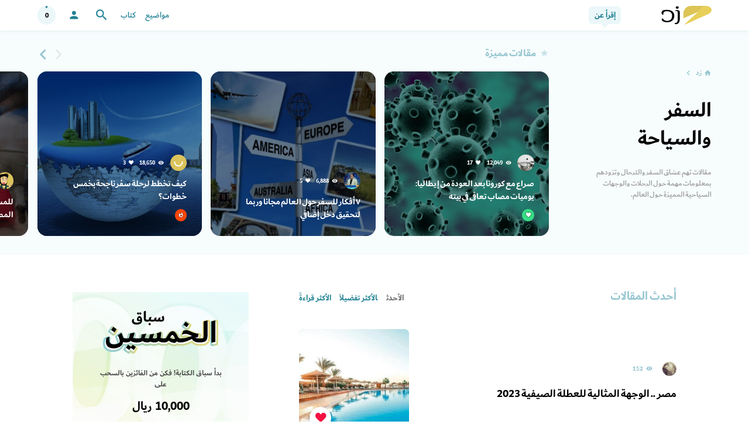

--- FILE ---
content_type: text/html; charset=UTF-8
request_url: https://ziid.net/tourism/
body_size: 40617
content:
<!DOCTYPE html>
<html dir="rtl" lang="ar">
	<head>
		<meta charset="UTF-8">
		<meta name="viewport" content="width=device-width, initial-scale=1.0, user-scalable = no" />
		<meta name = "format-detection" content = "telephone=no">
		<title>السفر والسياحة &#8226; زد</title>
<meta name='robots' content='max-image-preview:large' />
<link rel='dns-prefetch' href='//fonts.googleapis.com' />
<link rel="alternate" type="application/rss+xml" title="زد &laquo; الخلاصة" href="https://ziid.net/feed/" />
<link rel="alternate" type="application/rss+xml" title="زد &laquo; خلاصة التعليقات" href="https://ziid.net/comments/feed/" />
<link rel="alternate" type="application/rss+xml" title="زد &laquo; السفر والسياحة خلاصة التصنيف" href="https://ziid.net/tourism/feed/" />
	
	<style>
		
		
	</style>
	
		
	<style>
		
		
		
	</style>
	
	<style id='wp-img-auto-sizes-contain-inline-css' type='text/css'>
img:is([sizes=auto i],[sizes^="auto," i]){contain-intrinsic-size:3000px 1500px}
/*# sourceURL=wp-img-auto-sizes-contain-inline-css */
</style>
<style id='wp-block-library-inline-css' type='text/css'>
:root{--wp-block-synced-color:#7a00df;--wp-block-synced-color--rgb:122,0,223;--wp-bound-block-color:var(--wp-block-synced-color);--wp-editor-canvas-background:#ddd;--wp-admin-theme-color:#007cba;--wp-admin-theme-color--rgb:0,124,186;--wp-admin-theme-color-darker-10:#006ba1;--wp-admin-theme-color-darker-10--rgb:0,107,160.5;--wp-admin-theme-color-darker-20:#005a87;--wp-admin-theme-color-darker-20--rgb:0,90,135;--wp-admin-border-width-focus:2px}@media (min-resolution:192dpi){:root{--wp-admin-border-width-focus:1.5px}}.wp-element-button{cursor:pointer}:root .has-very-light-gray-background-color{background-color:#eee}:root .has-very-dark-gray-background-color{background-color:#313131}:root .has-very-light-gray-color{color:#eee}:root .has-very-dark-gray-color{color:#313131}:root .has-vivid-green-cyan-to-vivid-cyan-blue-gradient-background{background:linear-gradient(135deg,#00d084,#0693e3)}:root .has-purple-crush-gradient-background{background:linear-gradient(135deg,#34e2e4,#4721fb 50%,#ab1dfe)}:root .has-hazy-dawn-gradient-background{background:linear-gradient(135deg,#faaca8,#dad0ec)}:root .has-subdued-olive-gradient-background{background:linear-gradient(135deg,#fafae1,#67a671)}:root .has-atomic-cream-gradient-background{background:linear-gradient(135deg,#fdd79a,#004a59)}:root .has-nightshade-gradient-background{background:linear-gradient(135deg,#330968,#31cdcf)}:root .has-midnight-gradient-background{background:linear-gradient(135deg,#020381,#2874fc)}:root{--wp--preset--font-size--normal:16px;--wp--preset--font-size--huge:42px}.has-regular-font-size{font-size:1em}.has-larger-font-size{font-size:2.625em}.has-normal-font-size{font-size:var(--wp--preset--font-size--normal)}.has-huge-font-size{font-size:var(--wp--preset--font-size--huge)}.has-text-align-center{text-align:center}.has-text-align-left{text-align:left}.has-text-align-right{text-align:right}.has-fit-text{white-space:nowrap!important}#end-resizable-editor-section{display:none}.aligncenter{clear:both}.items-justified-left{justify-content:flex-start}.items-justified-center{justify-content:center}.items-justified-right{justify-content:flex-end}.items-justified-space-between{justify-content:space-between}.screen-reader-text{border:0;clip-path:inset(50%);height:1px;margin:-1px;overflow:hidden;padding:0;position:absolute;width:1px;word-wrap:normal!important}.screen-reader-text:focus{background-color:#ddd;clip-path:none;color:#444;display:block;font-size:1em;height:auto;left:5px;line-height:normal;padding:15px 23px 14px;text-decoration:none;top:5px;width:auto;z-index:100000}html :where(.has-border-color){border-style:solid}html :where([style*=border-top-color]){border-top-style:solid}html :where([style*=border-right-color]){border-right-style:solid}html :where([style*=border-bottom-color]){border-bottom-style:solid}html :where([style*=border-left-color]){border-left-style:solid}html :where([style*=border-width]){border-style:solid}html :where([style*=border-top-width]){border-top-style:solid}html :where([style*=border-right-width]){border-right-style:solid}html :where([style*=border-bottom-width]){border-bottom-style:solid}html :where([style*=border-left-width]){border-left-style:solid}html :where(img[class*=wp-image-]){height:auto;max-width:100%}:where(figure){margin:0 0 1em}html :where(.is-position-sticky){--wp-admin--admin-bar--position-offset:var(--wp-admin--admin-bar--height,0px)}@media screen and (max-width:600px){html :where(.is-position-sticky){--wp-admin--admin-bar--position-offset:0px}}

/*# sourceURL=wp-block-library-inline-css */
</style><style id='global-styles-inline-css' type='text/css'>
:root{--wp--preset--aspect-ratio--square: 1;--wp--preset--aspect-ratio--4-3: 4/3;--wp--preset--aspect-ratio--3-4: 3/4;--wp--preset--aspect-ratio--3-2: 3/2;--wp--preset--aspect-ratio--2-3: 2/3;--wp--preset--aspect-ratio--16-9: 16/9;--wp--preset--aspect-ratio--9-16: 9/16;--wp--preset--color--black: #000000;--wp--preset--color--cyan-bluish-gray: #abb8c3;--wp--preset--color--white: #ffffff;--wp--preset--color--pale-pink: #f78da7;--wp--preset--color--vivid-red: #cf2e2e;--wp--preset--color--luminous-vivid-orange: #ff6900;--wp--preset--color--luminous-vivid-amber: #fcb900;--wp--preset--color--light-green-cyan: #7bdcb5;--wp--preset--color--vivid-green-cyan: #00d084;--wp--preset--color--pale-cyan-blue: #8ed1fc;--wp--preset--color--vivid-cyan-blue: #0693e3;--wp--preset--color--vivid-purple: #9b51e0;--wp--preset--gradient--vivid-cyan-blue-to-vivid-purple: linear-gradient(135deg,rgb(6,147,227) 0%,rgb(155,81,224) 100%);--wp--preset--gradient--light-green-cyan-to-vivid-green-cyan: linear-gradient(135deg,rgb(122,220,180) 0%,rgb(0,208,130) 100%);--wp--preset--gradient--luminous-vivid-amber-to-luminous-vivid-orange: linear-gradient(135deg,rgb(252,185,0) 0%,rgb(255,105,0) 100%);--wp--preset--gradient--luminous-vivid-orange-to-vivid-red: linear-gradient(135deg,rgb(255,105,0) 0%,rgb(207,46,46) 100%);--wp--preset--gradient--very-light-gray-to-cyan-bluish-gray: linear-gradient(135deg,rgb(238,238,238) 0%,rgb(169,184,195) 100%);--wp--preset--gradient--cool-to-warm-spectrum: linear-gradient(135deg,rgb(74,234,220) 0%,rgb(151,120,209) 20%,rgb(207,42,186) 40%,rgb(238,44,130) 60%,rgb(251,105,98) 80%,rgb(254,248,76) 100%);--wp--preset--gradient--blush-light-purple: linear-gradient(135deg,rgb(255,206,236) 0%,rgb(152,150,240) 100%);--wp--preset--gradient--blush-bordeaux: linear-gradient(135deg,rgb(254,205,165) 0%,rgb(254,45,45) 50%,rgb(107,0,62) 100%);--wp--preset--gradient--luminous-dusk: linear-gradient(135deg,rgb(255,203,112) 0%,rgb(199,81,192) 50%,rgb(65,88,208) 100%);--wp--preset--gradient--pale-ocean: linear-gradient(135deg,rgb(255,245,203) 0%,rgb(182,227,212) 50%,rgb(51,167,181) 100%);--wp--preset--gradient--electric-grass: linear-gradient(135deg,rgb(202,248,128) 0%,rgb(113,206,126) 100%);--wp--preset--gradient--midnight: linear-gradient(135deg,rgb(2,3,129) 0%,rgb(40,116,252) 100%);--wp--preset--font-size--small: 13px;--wp--preset--font-size--medium: 20px;--wp--preset--font-size--large: 36px;--wp--preset--font-size--x-large: 42px;--wp--preset--spacing--20: 0.44rem;--wp--preset--spacing--30: 0.67rem;--wp--preset--spacing--40: 1rem;--wp--preset--spacing--50: 1.5rem;--wp--preset--spacing--60: 2.25rem;--wp--preset--spacing--70: 3.38rem;--wp--preset--spacing--80: 5.06rem;--wp--preset--shadow--natural: 6px 6px 9px rgba(0, 0, 0, 0.2);--wp--preset--shadow--deep: 12px 12px 50px rgba(0, 0, 0, 0.4);--wp--preset--shadow--sharp: 6px 6px 0px rgba(0, 0, 0, 0.2);--wp--preset--shadow--outlined: 6px 6px 0px -3px rgb(255, 255, 255), 6px 6px rgb(0, 0, 0);--wp--preset--shadow--crisp: 6px 6px 0px rgb(0, 0, 0);}:where(.is-layout-flex){gap: 0.5em;}:where(.is-layout-grid){gap: 0.5em;}body .is-layout-flex{display: flex;}.is-layout-flex{flex-wrap: wrap;align-items: center;}.is-layout-flex > :is(*, div){margin: 0;}body .is-layout-grid{display: grid;}.is-layout-grid > :is(*, div){margin: 0;}:where(.wp-block-columns.is-layout-flex){gap: 2em;}:where(.wp-block-columns.is-layout-grid){gap: 2em;}:where(.wp-block-post-template.is-layout-flex){gap: 1.25em;}:where(.wp-block-post-template.is-layout-grid){gap: 1.25em;}.has-black-color{color: var(--wp--preset--color--black) !important;}.has-cyan-bluish-gray-color{color: var(--wp--preset--color--cyan-bluish-gray) !important;}.has-white-color{color: var(--wp--preset--color--white) !important;}.has-pale-pink-color{color: var(--wp--preset--color--pale-pink) !important;}.has-vivid-red-color{color: var(--wp--preset--color--vivid-red) !important;}.has-luminous-vivid-orange-color{color: var(--wp--preset--color--luminous-vivid-orange) !important;}.has-luminous-vivid-amber-color{color: var(--wp--preset--color--luminous-vivid-amber) !important;}.has-light-green-cyan-color{color: var(--wp--preset--color--light-green-cyan) !important;}.has-vivid-green-cyan-color{color: var(--wp--preset--color--vivid-green-cyan) !important;}.has-pale-cyan-blue-color{color: var(--wp--preset--color--pale-cyan-blue) !important;}.has-vivid-cyan-blue-color{color: var(--wp--preset--color--vivid-cyan-blue) !important;}.has-vivid-purple-color{color: var(--wp--preset--color--vivid-purple) !important;}.has-black-background-color{background-color: var(--wp--preset--color--black) !important;}.has-cyan-bluish-gray-background-color{background-color: var(--wp--preset--color--cyan-bluish-gray) !important;}.has-white-background-color{background-color: var(--wp--preset--color--white) !important;}.has-pale-pink-background-color{background-color: var(--wp--preset--color--pale-pink) !important;}.has-vivid-red-background-color{background-color: var(--wp--preset--color--vivid-red) !important;}.has-luminous-vivid-orange-background-color{background-color: var(--wp--preset--color--luminous-vivid-orange) !important;}.has-luminous-vivid-amber-background-color{background-color: var(--wp--preset--color--luminous-vivid-amber) !important;}.has-light-green-cyan-background-color{background-color: var(--wp--preset--color--light-green-cyan) !important;}.has-vivid-green-cyan-background-color{background-color: var(--wp--preset--color--vivid-green-cyan) !important;}.has-pale-cyan-blue-background-color{background-color: var(--wp--preset--color--pale-cyan-blue) !important;}.has-vivid-cyan-blue-background-color{background-color: var(--wp--preset--color--vivid-cyan-blue) !important;}.has-vivid-purple-background-color{background-color: var(--wp--preset--color--vivid-purple) !important;}.has-black-border-color{border-color: var(--wp--preset--color--black) !important;}.has-cyan-bluish-gray-border-color{border-color: var(--wp--preset--color--cyan-bluish-gray) !important;}.has-white-border-color{border-color: var(--wp--preset--color--white) !important;}.has-pale-pink-border-color{border-color: var(--wp--preset--color--pale-pink) !important;}.has-vivid-red-border-color{border-color: var(--wp--preset--color--vivid-red) !important;}.has-luminous-vivid-orange-border-color{border-color: var(--wp--preset--color--luminous-vivid-orange) !important;}.has-luminous-vivid-amber-border-color{border-color: var(--wp--preset--color--luminous-vivid-amber) !important;}.has-light-green-cyan-border-color{border-color: var(--wp--preset--color--light-green-cyan) !important;}.has-vivid-green-cyan-border-color{border-color: var(--wp--preset--color--vivid-green-cyan) !important;}.has-pale-cyan-blue-border-color{border-color: var(--wp--preset--color--pale-cyan-blue) !important;}.has-vivid-cyan-blue-border-color{border-color: var(--wp--preset--color--vivid-cyan-blue) !important;}.has-vivid-purple-border-color{border-color: var(--wp--preset--color--vivid-purple) !important;}.has-vivid-cyan-blue-to-vivid-purple-gradient-background{background: var(--wp--preset--gradient--vivid-cyan-blue-to-vivid-purple) !important;}.has-light-green-cyan-to-vivid-green-cyan-gradient-background{background: var(--wp--preset--gradient--light-green-cyan-to-vivid-green-cyan) !important;}.has-luminous-vivid-amber-to-luminous-vivid-orange-gradient-background{background: var(--wp--preset--gradient--luminous-vivid-amber-to-luminous-vivid-orange) !important;}.has-luminous-vivid-orange-to-vivid-red-gradient-background{background: var(--wp--preset--gradient--luminous-vivid-orange-to-vivid-red) !important;}.has-very-light-gray-to-cyan-bluish-gray-gradient-background{background: var(--wp--preset--gradient--very-light-gray-to-cyan-bluish-gray) !important;}.has-cool-to-warm-spectrum-gradient-background{background: var(--wp--preset--gradient--cool-to-warm-spectrum) !important;}.has-blush-light-purple-gradient-background{background: var(--wp--preset--gradient--blush-light-purple) !important;}.has-blush-bordeaux-gradient-background{background: var(--wp--preset--gradient--blush-bordeaux) !important;}.has-luminous-dusk-gradient-background{background: var(--wp--preset--gradient--luminous-dusk) !important;}.has-pale-ocean-gradient-background{background: var(--wp--preset--gradient--pale-ocean) !important;}.has-electric-grass-gradient-background{background: var(--wp--preset--gradient--electric-grass) !important;}.has-midnight-gradient-background{background: var(--wp--preset--gradient--midnight) !important;}.has-small-font-size{font-size: var(--wp--preset--font-size--small) !important;}.has-medium-font-size{font-size: var(--wp--preset--font-size--medium) !important;}.has-large-font-size{font-size: var(--wp--preset--font-size--large) !important;}.has-x-large-font-size{font-size: var(--wp--preset--font-size--x-large) !important;}
/*# sourceURL=global-styles-inline-css */
</style>

<style id='classic-theme-styles-inline-css' type='text/css'>
/*! This file is auto-generated */
.wp-block-button__link{color:#fff;background-color:#32373c;border-radius:9999px;box-shadow:none;text-decoration:none;padding:calc(.667em + 2px) calc(1.333em + 2px);font-size:1.125em}.wp-block-file__button{background:#32373c;color:#fff;text-decoration:none}
/*# sourceURL=/wp-includes/css/classic-themes.min.css */
</style>
<link rel='stylesheet' id='ekleelY-dubai-fonts-css' href='https://ziid.net/wp-content/themes/ekleelY/assets/css/dubai-fonts.css?ver=1.3.32' type='text/css' media='all' />
<link rel='stylesheet' id='ekleelY-tippy-css' href='https://ziid.net/wp-content/themes/ekleelY/assets/css/tippy.css?ver=1.3.32' type='text/css' media='all' />
<link rel='stylesheet' id='ekleelY-tippy-theme-css' href='https://ziid.net/wp-content/themes/ekleelY-child/assets/css/tippy-theme.css?ver=1.3.32' type='text/css' media='all' />
<link rel='stylesheet' id='ekleelY-tippy-light-css' href='https://ziid.net/wp-content/themes/ekleelY/assets/css/tippy-light.css?ver=1.3.32' type='text/css' media='all' />
<link rel='stylesheet' id='ekleelY-tippy-light-border-css' href='https://ziid.net/wp-content/themes/ekleelY/assets/css/tippy-light-border.css?ver=1.3.32' type='text/css' media='all' />
<link rel='stylesheet' id='ekleelY-flickity-css' href='https://ziid.net/wp-content/themes/ekleelY/assets/css/flickity.css?ver=1.3.32' type='text/css' media='all' />
<link rel='stylesheet' id='ekleelY-flickity-theme-css' href='https://ziid.net/wp-content/themes/ekleelY-child/assets/css/flickity-theme.css?ver=1.3.32' type='text/css' media='all' />
<link rel='stylesheet' id='ekleelY-micromodal-css-css' href='https://ziid.net/wp-content/themes/ekleelY/assets/css/micromodal.css?ver=1.3.32' type='text/css' media='all' />
<link rel='stylesheet' id='ekleelY-gravity-forms-css' href='https://ziid.net/wp-content/themes/ekleelY/assets/css/gravity-forms.css?ver=1.3.32' type='text/css' media='all' />
<link rel='stylesheet' id='ekleelY-gravity-forms-theme-css' href='https://ziid.net/wp-content/themes/ekleelY-child/assets/css/gravity-forms-theme.css?ver=1.3.32' type='text/css' media='all' />
<link rel='stylesheet' id='ekleelY-singular-css' href='https://ziid.net/wp-content/themes/ekleelY/assets/css/singular.css?ver=1.3.32' type='text/css' media='all' />
<link rel='stylesheet' id='ekleelY-singular-theme-css' href='https://ziid.net/wp-content/themes/ekleelY-child/assets/css/singular-theme.css?ver=1.3.32' type='text/css' media='all' />
<link rel='stylesheet' id='ekleelY-gellery-css' href='https://ziid.net/wp-content/themes/ekleelY/assets/css/gallery.css?ver=1.3.32' type='text/css' media='all' />
<link rel='stylesheet' id='ekleelY-global-icons-css' href='https://ziid.net/wp-content/themes/ekleelY/assets/css/global-icons.css?ver=1.3.32' type='text/css' media='all' />
<link rel='stylesheet' id='ekleelY-material-icons-css' href='https://fonts.googleapis.com/icon?family=Material+Icons&#038;ver=1.3.32' type='text/css' media='all' />
<link rel='stylesheet' id='ekleelY-icons-theme-css' href='https://ziid.net/wp-content/themes/ekleelY-child/assets/css/icons.css?ver=1.3.32' type='text/css' media='all' />
<link rel='stylesheet' id='ekleelY-typography-css' href='https://ziid.net/wp-content/themes/ekleelY/assets/css/typography.css?ver=1.3.32' type='text/css' media='all' />
<link rel='stylesheet' id='ekleelY-global-css' href='https://ziid.net/wp-content/themes/ekleelY/assets/css/global.css?ver=1.3.32' type='text/css' media='all' />
<link rel='stylesheet' id='ekleelY-forms-css' href='https://ziid.net/wp-content/themes/ekleelY/assets/css/forms.css?ver=1.3.32' type='text/css' media='all' />
<link rel='stylesheet' id='ekleelY-transition-css' href='https://ziid.net/wp-content/themes/ekleelY/assets/css/transition.css?ver=1.3.32' type='text/css' media='all' />
<link rel='stylesheet' id='ekleelY-layout-css' href='https://ziid.net/wp-content/themes/ekleelY/assets/css/layout.css?ver=1.3.32' type='text/css' media='all' />
<link rel='stylesheet' id='ekleelY-theme-css' href='https://ziid.net/wp-content/themes/ekleelY-child/assets/css/theme.css?ver=1.3.32' type='text/css' media='all' />
<script type="text/javascript" src="https://ziid.net/wp-includes/js/jquery/jquery.min.js?ver=3.7.1" id="jquery-core-js"></script>
<script type="text/javascript" src="https://ziid.net/wp-includes/js/jquery/jquery-migrate.min.js?ver=3.4.1" id="jquery-migrate-js"></script>
<script type="text/javascript" src="https://ziid.net/wp-content/plugins/gravityforms/js/jquery.json.min.js?ver=2.4.6.2" id="gform_json-js"></script>
<script type="text/javascript" src="https://ziid.net/wp-content/plugins/gravityforms/js/gravityforms.min.js?ver=2.4.6.2" id="gform_gravityforms-js"></script>
<script type="text/javascript" src="https://ziid.net/wp-content/plugins/gravityforms/js/placeholders.jquery.min.js?ver=2.4.6.2" id="gform_placeholder-js"></script>
<link rel="https://api.w.org/" href="https://ziid.net/wp-json/" /><link rel="alternate" title="JSON" type="application/json" href="https://ziid.net/wp-json/wp/v2/categories/5" />
<link rel="apple-touch-icon" sizes="180x180" href="/favicons/apple-touch-icon.png?v=nw9eK9cMyY">
<link rel="icon" type="image/png" sizes="32x32" href="/favicons/favicon-32x32.png?v=nw9eK9cMyY">
<link rel="icon" type="image/png" sizes="16x16" href="/favicons/favicon-16x16.png?v=nw9eK9cMyY">
<link rel="manifest" href="/favicons/manifest.json?v=nw9eK9cMyY">
<link rel="mask-icon" href="/favicons/safari-pinned-tab.svg?v=nw9eK9cMyY" color="#47a5b8">
<link rel="shortcut icon" href="/favicons/favicon.ico?v=nw9eK9cMyY">
<meta name="apple-mobile-web-app-title" content="زد">
<meta name="application-name" content="زد">
<meta name="msapplication-TileColor" content="#47a5b8">
<meta name="msapplication-config" content="/favicons/browserconfig.xml?v=nw9eK9cMyY">
<meta name="theme-color" content="#FFFFFF">
<!-- Global site tag (gtag.js) - Google Analytics -->
<script async src="https://www.googletagmanager.com/gtag/js?id=UA-54118693-1"></script>
<script>
	window.dataLayer = window.dataLayer || [];
	function gtag(){dataLayer.push(arguments);}
	gtag('js', new Date());
	
	gtag('config', 'UA-54118693-1', {
		'custom_map': {'dimension2': 'user_is_admin'}
	});
	
	</script><meta name='description' content='مقالات تهم عشاق السفر والترحال وتزودهم بمعلومات مهمة حول الرحلات والوجهات السياحية المميزة حول العالم.
' />	
	<!-- Set Schema .org -->
	
	<script type="application/ld+json">
		
		{
			"@context": "http://schema.org",
			"@type": "Organization",
			"name": "زد",
			"alternateName": "موقع زد",
			"description": "زد هو مساحة للخبراء والكتّاب يشاركون فيها المعرفة والخبرة والرأي في مجال التجارة الإلكترونية والأعمال بمقالات ذات محتوى غني ومفيد.",
			"url": "https://ziid.net/",
			"logo": "https://ziid.net/wp-content/uploads/2019/02/Ziid_Logo_V-240x225.png",
			"image": "https://ziid.net/wp-content/uploads/2019/02/Ziid_Logo_V-240x225.png",
			"sameAs": ["https:\/\/twitter.com\/ziid.net","https:\/\/www.facebook.com\/Ziidnet\/","https:\/\/www.instagram.com\/ziidnet\/"]		}
	
	</script>
	
		
	<!-- Set Open Graph Protocol -->
	
	<meta property="og:site_name" content="زد"/>
	<meta property="og:title" content="السفر والسياحة &#8226; زد"/>
	<meta property="og:description" content="مقالات تهم عشاق السفر والترحال وتزودهم بمعلومات مهمة حول الرحلات والوجهات السياحية المميزة حول العالم.
"/>
	<meta property="og:locale" content="ar_AR"/>
	<meta property="og:image" content="https://ziid.net/wp-content/uploads/2018/09/Ziid.We-Write-900x660.jpg" />
	<meta property="og:image:width" content="900" />
	<meta property="og:image:height" content="660" />
	<meta property="og:url" content="https://ziid.net/tourism/page/2/"/>
	<meta property="fb:app_id" content=""/>
			<meta property="og:type" content="website" />
		
		
	<!-- Set Twitter Protocol -->
	
	<meta name="twitter:site" content="@ziid.net">
	<meta name="twitter:title" content="السفر والسياحة &#8226; زد">
	<meta name="twitter:description" content="مقالات تهم عشاق السفر والترحال وتزودهم بمعلومات مهمة حول الرحلات والوجهات السياحية المميزة حول العالم.
">
	<meta name="twitter:image" content="https://ziid.net/wp-content/uploads/2018/09/Ziid.We-Write-900x660.jpg">
			<meta name="twitter:card" content="summary_large_image">
		
		<link rel='stylesheet' id='ekleelY-notifs-css' href='https://ziid.net/wp-content/plugins/notifs-by-ekleel/assets/css/notifs.css?ver=1.3.32' type='text/css' media='all' />
<link rel='stylesheet' id='ekleelY-stars-rating-css' href='https://ziid.net/wp-content/plugins/stars-rating-by-ekleel/assets/css/stars-rating.css?ver=1.3.32' type='text/css' media='all' />
</head>
	<body class="bw-1-bg fs-x--3 fs-p--2 fs-t--1 fs-m-0 fs-l-0 fs-h-1 archive-page category-page rtl no-notifs">
		
		
		<div id="cover" class="">
			
						
			<div id="wrapper" class="">
				
								
				<div id="header-wrapper" class="fixed z-index-100 c-x-24">
					
					<header id="header" class="bw-1-bg shadow-x-1 relative unselect hidden">

	<div class="box row-x middle-x between-x stretch-x text-overflow">

		<div class="c-x-20 row-x middle-x stretch-x">

			<div id="logo" class="logo logo-dark relative c-x-9 c-p-8 c-t-5 c-m-4 c-l-3 c-h-3 row-x middle-x">
			
				<a class="logo-link pd-v-x-3 relative mg-e-x-3 mg-e-p-2 mg-e-t-4 mg-e-h-5 row-x middle-x" style="height: 100%;" href="https://ziid.net/">
					<svg class="logo-h img-responsive block" viewBox="0 0 162.9 62.8" preserveAspectRatio="xMaxYMax">
	<g>
		<g id="typeface">
			<path class="typeface" d="M46.9,61.3c-6.5,0-5.1-4.3-0.4-4.3c5.1,0,6.3-6.9,6.3-13.5V24.3c0-3.4-0.4-7.3-5.2-7.3H45v-2.6h7.5
				c6.7,0,6.9,5.6,6.9,8.1v21.2C59.4,56.6,53.4,61.3,46.9,61.3z"/>
			<path class="typeface" d="M17.2,17.9c-9.8,0-11.5,3.4-11.5,12.2c-2.9,0-5.8-1.6-5.8-6.4c0-8.2,6-10.3,17.4-10.3
				c16.6,0,24.1,8.1,24.1,20.2c0,12.1-8.1,21.3-22.9,21.3C5,54.9,0.4,49.4,0.4,45.6c0-1.7,1-2.9,3.2-4.1c1.6,2.7,5.2,8.9,14.2,8.9
				c9.5,0,16.5-5.5,16.5-16.8C34.3,22,27.2,17.9,17.2,17.9z"/>
			<path class="typeface" d="M50.9,9.7c-2.4,0-4.8-1.5-4.8-4c0-2.7,2.3-4.2,4.8-4.2c3,0,4.9,1.5,4.9,4.2C55.8,8.3,53.7,9.7,50.9,9.7z"/>
		</g>
		<g id="logo">
			<linearGradient id="logo-h-part-1-grad" gradientUnits="userSpaceOnUse" x1="78.1565" y1="11.6902" x2="147.0341" y2="34.6494">
				<stop  offset="0.1311" style="stop-color:#DCC555"/>
				<stop  offset="0.6117" style="stop-color:#BB9D13"/>
			</linearGradient>
			<path class="logo-part-1" fill="url(#logo-h-part-1-grad)" d="M140.4,0H96.5c-14,0-25.3,11.3-25.3,25.3v16.5l48.1-21.9L140.4,0z"/>
			<linearGradient id="logo-h-part-2-grad" gradientUnits="userSpaceOnUse" x1="92.129" y1="5.0237" x2="207.7166" y2="136.9938">
				<stop  offset="0.1311" style="stop-color:#DCC555"/>
				<stop  offset="0.6117" style="stop-color:#BB9D13"/>
			</linearGradient>
			<path class="logo-part-2" fill="url(#logo-h-part-2-grad)" d="M161.8,9.1c-2.2-4.3-7.2-6.7-11.7-8c-2.3-0.7-4.8-1.1-7.3-1.1h-2.3l-21.2,19.9l-44,41.5c0.3,0.5,0.7,1,1,1.4
				c6.8-3.2,13.7-6.4,20.5-9.6c12.3-5.7,24.5-11.6,36.9-17.2c6.9-3.2,14.3-5.9,20.9-9.8c4.7-2.7,9-7.8,8.4-13.5
				C162.7,11.4,162.4,10.2,161.8,9.1z"/>
		</g>
	</g>
</svg>				</a>
			
			</div>
			
			<nav id="secondary-nav" class="c-x row-x middle-x pd-v-x-4 pd-v-t-3">
			
				<ul class="c-x-24 row-x nowrap-x middle-x end-x start-t">

					<li class="mg-e-x-4 lh-5">
						<a class="read-cats shade-2-bg lh-5 pd-v-x-3 pd-h-x-3 row-x relative" href="#" onclick="return false;">
							<span class="fw-600 fs-t--1 fs-t--1 inline-block pd-v-x-1 pd-v-t-0">إقرأ عن</span>
							<i class="read-cats-arrow row-x center-x absolute right c-x-24"><i></i></i>
						</a>
					</li>
					
				</ul>
				
			</nav>
			
		</div>

		<nav id="primary-nav" class="c-x row-x middle-x pd-v-x-4 pd-v-t-3">
			
			<ul class="row-x nowrap-x middle-x end-x lh-10">
				
					
	<li class="menu-links mg-e-x-3 hide-x show-t">
	
		<ul class="row-x nowrap-x middle-x end-x">
			
							
				<li class="header-menu-item-topics mg-e-x-3">
					
										
						<a class="" href="https://ziid.net/topics/">
					
										
							<span class="fw-500 fs-x-0 fs-t--1">مواضيع</span>
					
										
						</a>
					
									
				</li>
				
							
				<li class="header-menu-item-authors ">
					
										
						<a class="" href="https://ziid.net/authors/">
					
										
							<span class="fw-500 fs-x-0 fs-t--1">كتاب</span>
					
										
						</a>
					
									
				</li>
				
					
		</ul>
		
	</li>
	
		
	<li class="nav-search mg-e-x-4 mg-e-t-3">

		<a class="fs-x-3 fs-t-2 block lh-0" href="#" onclick="return false;" title="البحث">
			<span class="circle space-icon-mid row-x middle-x center-x relative">
				<i class="material-icons absolute" style="transform: scale(1.2);">search</i>
			</span>
		</a>

	</li>
	
		
	<li class="nav-guest guest-pop mg-e-x-4 mg-e-t-3">
	
		<a class="fs-x-3 fs-t-2 block lh-0" href="#" onclick="return false;" title="الدخول / الانضمام">
			<span class="circle space-icon-mid row-x middle-x center-x relative">
				<i class="material-icons block" style="max-width: 1em;">person</i>
			</span>
		</a>
	
	</li>
	
		
	<li class="nav-premium">

		<a class="fs-x-3 fs-t-2 block lh-0" href="#" onclick="return false;" title="">
				
	<span class="shade-2-bg circle space-icon-mid row-x middle-x center-x relative">
		<svg class="remaining absolute" viewBox="0 0 36 36">
			<path class="remaining-circle" stroke-dasharray="0, 100" d="M18 2.0845 a 15.9155 15.9155 0 0 1 0 31.831 a 15.9155 15.9155 0 0 1 0 -31.831" />
			<text x="18" y="22" class="remaining-text fw-600 bw-13-co">0</text>
	    </svg>
	</span>
	
			</a>

	</li>
	
					
			</ul>
			
		</nav>
		
	</div>
	
</header>				
				</div>
				
				
								
				<div id="content" class="bw-1-bg">
					
					<div class="bw-1-bg relative z-index-1">	
	<div id='term-head' class='shade-1-bg pd-v-x-5 hidden'>
		
		<div class="box row-x wrap-x between-x relative">
			
			<div class="c-x-24 c-m-5 mg-t-x-5 mg-b-m-0 relative z-index-1 last-x first-m">
				
				<span class="shade-1-bg absolute left screen-x-100 hide-x show-m" style="top: -20vh;width: 50vw;"></span>
				
				<div class="c-x-24 relative z-index-1">
				
						
	<div id="catalog-crumbs" class="mg-b-x-3">
	
		<div class="">
			
			<div class="row-t wrap-t">
				
				<div id="crumbs-box" class="fs-x--2 fw-600 mate-8-co">
				
					
		<div class="crumbs" itemscope itemtype="http://schema.org/BreadcrumbList">
			<div class="vertical-scroll-box">
				<div class="vertical-scroll text-overflow row-x middle-x"><span class="crumb inline-block" itemprop="itemListElement" itemscope itemtype="http://schema.org/ListItem"><a itemprop="item" class="inline-block" href="https://ziid.net"><i class="material-icons mg-e-x-1 relative" style="top: 0.2em;">home</i><span itemprop="name">زد</span></a><meta itemprop="position" content="1" /></span><span class="crumb-arrow fs-x-2 lh-0 mg-s-x-1 mg-e-x-2 lang-flip inline-block"><i class="material-icons inline-block local-flip">keyboard_arrow_left</i></span>
				</div>
			</div>
		</div>				
				</div>
				
			</div>
			
		</div>
	
	</div>
	
		
	<div id="catalog-term-title" class="c-x-24 mg-t-x-3 mg-t-m-5 mg-b-x-4 row-x wrap-x middle-x">
		
				
				
		<h1 class="c-x-20 fs-x-8 fs-t-6 fw-600 bw-13-co">السفر والسياحة</h1>
		
	</div>

			
		<div id="term-snippet" class="c-x-22 hide-xx show-m">
			
			<h1 class="fs-x-0 fs-t--2 fw-500 bw-7-co lh-15">مقالات تهم عشاق السفر والترحال وتزودهم بمعلومات مهمة حول الرحلات والوجهات السياحية المميزة حول العالم.
</h1>
		
		</div>
	
							
				</div>
				
			</div>
			
			<div class="c-x-24 c-m-19 relative">
				
				<span class="shade-1-bg absolute top right c-x-1 hide-x show-m z-index-1" style="height: 101%;"></span>
				
				<div class="c-x-24 c-m-23 c-m-ofst-1 relative">
				
					<div id='term-featured-wrap' class='tipps' 	
	data-tip-target="#author-preview-pop-wrap"
	data-tip-restore="false"
	data-tip-opts='{"theme":"light-border","placement":"bottom-end","animation":"fade","arrow":true,"touchHold":true,"sticky":true,"interactive":true,"interactiveBorder":4}'
	data-tip-css-popper="c-x-14 c-t-7 c-m-4"
	data-tip-css-tooltip="fs-x-1 fs-m--1 pd-v-x-0 pd-h-x-0"
	data-tip-css-content=""
	
	>
			<div id="featured" class="carousel unselect">
				
				<div class="mg-b-x-4 mg-b-m-4 hide-x row-m between-m middle-m lh-5 relative">
					
					<h5 class="c-x fs-x-3 fs-m-1 row-x bottom-x">
						<span class="fs-x--2 mg-e-x-2 lh-0"><i class="material-icons mate-5-co circle center-x inline-block">star</i></span>
						<span class="fw-600 mate-8-co">مقالات مميزة</span>
					</h5>
					
					<div class="carousel-arrows hide-x absolute top left row-m fs-x-1 mate-8-co">
						<a class="carousel-arrow hide-x carousel--previous mg-e-x-2 is-disabled" disabled><i class="icon-arrow-right"></i></a>
						<a class="carousel-arrow hide-x carousel--next"><i class="icon-arrow-left"></i></a>
					</div>
					
				</div>
				
				<div class="carousel-box pull-x-2 query-box" ><article id="item-50511" class="item item-index-1 item-carousel c-x-20 c-p-17 c-t-10 c-m-8 c-l-8 pd-h-x-3 fs-x-0 fs-p--1 fs-m--2 fs-l-0 fs-h--1 item-card mask-effect item-viewed-read item-status-publish item-type-post"><div class="relative round-x-15 bw-7-bg"><figure class="square lh-0 item-thumb"><a class="item-thumb-link absolute-full" title="صراع مع كورونا بعد العودة من إيطاليا: يوميات مصاب تعافى في بيته" onclick="gtag('event', 'Click', { 'event_category' : 'Visit Post', 'event_label' : 'Card' });" href="https://ziid.net/tourism/self-isolation-after-catching-coronavirus/"><span class="absolute-full hidden round-x-15" style="background-color: rgb(96, 147, 145);"><span class="absolute-full bw-13-bg round-x-15" style="opacity: .075;"></span></span>
		<picture>
			<source data-srcset="https://ziid.net/wp-content/uploads/2020/03/iu_d434bd_1800x1200_coronavirus_1-450x450.jpeg" media="(max-width: 1024px)" />
			<source data-srcset="https://ziid.net/wp-content/uploads/2020/03/iu_d434bd_1800x1200_coronavirus_1-900x900.jpeg" />
			<img
				
				alt-src="https://ziid.net/wp-content/uploads/2020/03/iu_d434bd_1800x1200_coronavirus_1-450x450.jpeg" width="450" height="450"
				class="thumb-img lazyload img-responsive absolute-full img-cover multiply round-x-15" />
		</picture>
	</a></figure><figcaption class="item-info absolute bottom right c-x-24 row-x wrap-x middle-x z-index-1 pd-v-x-5 pd-h-x-5"><a class=" absolute-full" title="صراع مع كورونا بعد العودة من إيطاليا: يوميات مصاب تعافى في بيته" onclick="gtag('event', 'Click', { 'event_category' : 'Visit Post', 'event_label' : 'Card' });" href="https://ziid.net/tourism/self-isolation-after-catching-coronavirus/"></a>
		<div class="relative lh-0 c-x-3 mg-b-x-1">
			<a class="block tip" data-live-id="12" data-live-type="author_preview" data-live-in="author-preview-pop-content" title="Mohsin" href="https://ziid.net/authors/abdulmohsen/">
				<span class="square block circle ">
		<picture>
			<source data-srcset="https://ziid.net/wp-content/uploads/2022/04/iu_9cc23d_1646632754156-56x56.jpeg" media="(max-width: 1024px)" />
			<source data-srcset="https://ziid.net/wp-content/uploads/2022/04/iu_9cc23d_1646632754156-112x112.jpeg" />
			<img
				
				alt-src="https://ziid.net/wp-content/uploads/2022/04/iu_9cc23d_1646632754156-56x56.jpeg" width="56" height="56"
				class="thumb-img lazyload img-responsive absolute-full img-cover circle " />
		</picture>
	</span>
			</a>
		</div>
		<div class="row-x middle-x fs-x--2 fw-600 bw-1-co mg-s-x-3 mg-b-x-1 text-overflow">
			<i class="material-icons fs-x--1">remove_red_eye</i>
			<span class="mg-s-x-2">12,049</span>
		</div>
		<div class="row-x middle-x fs-x--2 fw-600 bw-1-co mg-s-x-3 mg-b-x-1 text-overflow">
			<i class="icon-love fs-x--2"></i>
			<span class="mg-s-x-2">17</span>
		</div><a class="c-x-24" title="صراع مع كورونا بعد العودة من إيطاليا: يوميات مصاب تعافى في بيته" onclick="gtag('event', 'Click', { 'event_category' : 'Visit Post', 'event_label' : 'Card' });" href="https://ziid.net/tourism/self-isolation-after-catching-coronavirus/"><h5 class="c-x-24 fw-600 fs-x-3 fs-t-1 fs-h-2 lh-15 bw-1-co bw-5-co-ho mg-t-x-2">صراع مع كورونا بعد العودة من إيطاليا: يوميات مصاب تعافى في بيته</h5></a><div class="row-x middle-x wrap-x fs-x--2 mg-t-x-3 mg-e-x-4 relative">
			<span class='mg-e-x-2 row-x middle-x wrap-x tooltip' title='اختيار المحرر'>
				<i class='material-icons space-icon bw-6-bg bw-1-co circle center-x inline-block ts-b-5 fs-x--1' style='background-color: #37dc86;'>favorite</i>
				
			</span>
		</div>
		<span class="was-read hide-x mg-t-x-3">
			
			<span class="fs-x--4 fs-m--5">
				<span class="bw-1-co bw-13-trans-bg row-x middle-x pd-v-x-2 pd-h-x-3 round-x-10">
					<i class="material-icons ">check_circle</i>
					<span class="mg-s-x-2 ">مقروء</span>
				</span>
			</span>
			
		</span></figcaption></div></article><article id="item-15186" class="item item-index-2 item-carousel c-x-20 c-p-17 c-t-10 c-m-8 c-l-8 pd-h-x-3 fs-x-0 fs-p--1 fs-m--2 fs-l-0 fs-h--1 item-card mask-effect item-viewed-read item-status-publish item-type-post"><div class="relative round-x-15 bw-7-bg"><figure class="square lh-0 item-thumb"><a class="item-thumb-link absolute-full" title="٧ أفكار للسفر حول العالم مجانا وربما لتحقيق دخل إضافي" onclick="gtag('event', 'Click', { 'event_category' : 'Visit Post', 'event_label' : 'Card' });" href="https://ziid.net/tourism/seven-ways-to-travel-around-the-world-for-free-and-profit-from-them-too/"><span class="absolute-full hidden round-x-15" style="background-color: rgb(104, 125, 147);"><span class="absolute-full bw-13-bg round-x-15" style="opacity: .075;"></span></span>
		<picture>
			<source data-srcset="https://ziid.net/wp-content/uploads/2018/03/زد-22-450x450.jpg" media="(max-width: 1024px)" />
			<source data-srcset="https://ziid.net/wp-content/uploads/2018/03/زد-22-900x900.jpg" />
			<img
				
				alt-src="https://ziid.net/wp-content/uploads/2018/03/زد-22-450x450.jpg" width="450" height="450"
				class="thumb-img lazyload img-responsive absolute-full img-cover multiply round-x-15" />
		</picture>
	</a></figure><figcaption class="item-info absolute bottom right c-x-24 row-x wrap-x middle-x z-index-1 pd-v-x-5 pd-h-x-5"><a class=" absolute-full" title="٧ أفكار للسفر حول العالم مجانا وربما لتحقيق دخل إضافي" onclick="gtag('event', 'Click', { 'event_category' : 'Visit Post', 'event_label' : 'Card' });" href="https://ziid.net/tourism/seven-ways-to-travel-around-the-world-for-free-and-profit-from-them-too/"></a>
		<div class="relative lh-0 c-x-3 mg-b-x-1">
			<a class="block tip" data-live-id="26" data-live-type="author_preview" data-live-in="author-preview-pop-content" title="أشرف مهران" href="https://ziid.net/authors/ashrafmahran/">
				<span class="square block circle ">
		<picture>
			<source data-srcset="https://ziid.net/wp-content/uploads/2024/11/iu_d89e34_img-56x56.jpeg" media="(max-width: 1024px)" />
			<source data-srcset="https://ziid.net/wp-content/uploads/2024/11/iu_d89e34_img-112x112.jpeg" />
			<img
				
				alt-src="https://ziid.net/wp-content/uploads/2024/11/iu_d89e34_img-56x56.jpeg" width="56" height="56"
				class="thumb-img lazyload img-responsive absolute-full img-cover circle " />
		</picture>
	</span>
			</a>
		</div>
		<div class="row-x middle-x fs-x--2 fw-600 bw-1-co mg-s-x-3 mg-b-x-1 text-overflow">
			<i class="material-icons fs-x--1">remove_red_eye</i>
			<span class="mg-s-x-2">6,888</span>
		</div>
		<div class="row-x middle-x fs-x--2 fw-600 bw-1-co mg-s-x-3 mg-b-x-1 text-overflow">
			<i class="icon-love fs-x--2"></i>
			<span class="mg-s-x-2">5</span>
		</div><a class="c-x-24" title="٧ أفكار للسفر حول العالم مجانا وربما لتحقيق دخل إضافي" onclick="gtag('event', 'Click', { 'event_category' : 'Visit Post', 'event_label' : 'Card' });" href="https://ziid.net/tourism/seven-ways-to-travel-around-the-world-for-free-and-profit-from-them-too/"><h5 class="c-x-24 fw-600 fs-x-3 fs-t-1 fs-h-2 lh-15 bw-1-co bw-5-co-ho mg-t-x-2">٧ أفكار للسفر حول العالم مجانا وربما لتحقيق دخل إضافي</h5></a>
		<span class="was-read hide-x mg-t-x-3">
			
			<span class="fs-x--4 fs-m--5">
				<span class="bw-1-co bw-13-trans-bg row-x middle-x pd-v-x-2 pd-h-x-3 round-x-10">
					<i class="material-icons ">check_circle</i>
					<span class="mg-s-x-2 ">مقروء</span>
				</span>
			</span>
			
		</span></figcaption></div></article><article id="item-1703" class="item item-index-3 item-carousel c-x-20 c-p-17 c-t-10 c-m-8 c-l-8 pd-h-x-3 fs-x-0 fs-p--1 fs-m--2 fs-l-0 fs-h--1 item-card mask-effect item-viewed-read item-status-publish item-type-post"><div class="relative round-x-15 bw-7-bg"><figure class="square lh-0 item-thumb"><a class="item-thumb-link absolute-full" title="كيف تخطط لرحلة سفر ناجحة بخمس خطوات؟" onclick="gtag('event', 'Click', { 'event_category' : 'Visit Post', 'event_label' : 'Card' });" href="https://ziid.net/tourism/planning-for-a-trip-in-5-steps/"><span class="absolute-full hidden round-x-15" style="background-color: rgb(82, 131, 171);"><span class="absolute-full bw-13-bg round-x-15" style="opacity: .075;"></span></span>
		<picture>
			<source data-srcset="https://ziid.net/wp-content/uploads/2014/07/p-450x450.jpg" media="(max-width: 1024px)" />
			<source data-srcset="https://ziid.net/wp-content/uploads/2014/07/p-900x800.jpg" />
			<img
				
				alt-src="https://ziid.net/wp-content/uploads/2014/07/p-450x450.jpg" width="450" height="450"
				class="thumb-img lazyload img-responsive absolute-full img-cover multiply round-x-15" />
		</picture>
	</a></figure><figcaption class="item-info absolute bottom right c-x-24 row-x wrap-x middle-x z-index-1 pd-v-x-5 pd-h-x-5"><a class=" absolute-full" title="كيف تخطط لرحلة سفر ناجحة بخمس خطوات؟" onclick="gtag('event', 'Click', { 'event_category' : 'Visit Post', 'event_label' : 'Card' });" href="https://ziid.net/tourism/planning-for-a-trip-in-5-steps/"></a>
		<div class="relative lh-0 c-x-3 mg-b-x-1">
			<a class="block tip" data-live-id="47" data-live-type="author_preview" data-live-in="author-preview-pop-content" title="Abdullah Alkuwaiz" href="https://ziid.net/authors/kond/">
				<span class="square block circle ">
		<picture>
			<source data-srcset="https://ziid.net/wp-content/uploads/2018/09/Ziid_Avatar_D-56x56.jpg" media="(max-width: 1024px)" />
			<source data-srcset="https://ziid.net/wp-content/uploads/2018/09/Ziid_Avatar_D-112x112.jpg" />
			<img
				
				alt-src="https://ziid.net/wp-content/uploads/2018/09/Ziid_Avatar_D-56x56.jpg" width="56" height="56"
				class="thumb-img lazyload img-responsive absolute-full img-cover circle " />
		</picture>
	</span>
			</a>
		</div>
		<div class="row-x middle-x fs-x--2 fw-600 bw-1-co mg-s-x-3 mg-b-x-1 text-overflow">
			<i class="material-icons fs-x--1">remove_red_eye</i>
			<span class="mg-s-x-2">18,650</span>
		</div>
		<div class="row-x middle-x fs-x--2 fw-600 bw-1-co mg-s-x-3 mg-b-x-1 text-overflow">
			<i class="icon-love fs-x--2"></i>
			<span class="mg-s-x-2">3</span>
		</div><a class="c-x-24" title="كيف تخطط لرحلة سفر ناجحة بخمس خطوات؟" onclick="gtag('event', 'Click', { 'event_category' : 'Visit Post', 'event_label' : 'Card' });" href="https://ziid.net/tourism/planning-for-a-trip-in-5-steps/"><h5 class="c-x-24 fw-600 fs-x-3 fs-t-1 fs-h-2 lh-15 bw-1-co bw-5-co-ho mg-t-x-2">كيف تخطط لرحلة سفر ناجحة بخمس خطوات؟</h5></a><div class="row-x middle-x wrap-x fs-x--2 mg-t-x-3 mg-e-x-4 relative">
			<span class='mg-e-x-2 row-x middle-x wrap-x tooltip' title='مقال الأسبوع'>
				<i class='material-icons space-icon bw-6-bg bw-1-co circle center-x inline-block ts-b-5 fs-x--1' style='background-color: #ff4505;'>whatshot</i>
				
			</span>
		</div>
		<span class="was-read hide-x mg-t-x-3">
			
			<span class="fs-x--4 fs-m--5">
				<span class="bw-1-co bw-13-trans-bg row-x middle-x pd-v-x-2 pd-h-x-3 round-x-10">
					<i class="material-icons ">check_circle</i>
					<span class="mg-s-x-2 ">مقروء</span>
				</span>
			</span>
			
		</span></figcaption></div></article><article id="item-9019" class="item item-index-4 item-carousel c-x-20 c-p-17 c-t-10 c-m-8 c-l-8 pd-h-x-3 fs-x-0 fs-p--1 fs-m--2 fs-l-0 fs-h--1 item-card mask-effect item-viewed-read item-status-publish item-type-post"><div class="relative round-x-15 bw-7-bg"><figure class="square lh-0 item-thumb"><a class="item-thumb-link absolute-full" title="للمسافر أول مرة: تعرف على إجراءات المطار وخدمات الطائرة" onclick="gtag('event', 'Click', { 'event_category' : 'Visit Post', 'event_label' : 'Card' });" href="https://ziid.net/tourism/airport-tips-for-the-first-time-traveler/"><span class="absolute-full hidden round-x-15" style="background-color: rgb(114, 114, 117);"><span class="absolute-full bw-13-bg round-x-15" style="opacity: .075;"></span></span>
		<picture>
			<source data-srcset="https://ziid.net/wp-content/uploads/2017/04/15171619_l-450x450.jpg" media="(max-width: 1024px)" />
			<source data-srcset="https://ziid.net/wp-content/uploads/2017/04/15171619_l-900x900.jpg" />
			<img
				
				alt-src="https://ziid.net/wp-content/uploads/2017/04/15171619_l-450x450.jpg" width="450" height="450"
				class="thumb-img lazyload img-responsive absolute-full img-cover multiply round-x-15" />
		</picture>
	</a></figure><figcaption class="item-info absolute bottom right c-x-24 row-x wrap-x middle-x z-index-1 pd-v-x-5 pd-h-x-5"><a class=" absolute-full" title="للمسافر أول مرة: تعرف على إجراءات المطار وخدمات الطائرة" onclick="gtag('event', 'Click', { 'event_category' : 'Visit Post', 'event_label' : 'Card' });" href="https://ziid.net/tourism/airport-tips-for-the-first-time-traveler/"></a>
		<div class="relative lh-0 c-x-3 mg-b-x-1">
			<a class="block tip" data-live-id="38925" data-live-type="author_preview" data-live-in="author-preview-pop-content" title="الطيب عيساوي" href="https://ziid.net/authors/tayeb/">
				<span class="square block circle ">
		<picture>
			<source data-srcset="https://ziid.net/wp-content/uploads/2018/09/Ziid_Avatar_M_03-56x56.jpg" media="(max-width: 1024px)" />
			<source data-srcset="https://ziid.net/wp-content/uploads/2018/09/Ziid_Avatar_M_03-112x112.jpg" />
			<img
				
				alt-src="https://ziid.net/wp-content/uploads/2018/09/Ziid_Avatar_M_03-56x56.jpg" width="56" height="56"
				class="thumb-img lazyload img-responsive absolute-full img-cover circle " />
		</picture>
	</span>
			</a>
		</div>
		<div class="row-x middle-x fs-x--2 fw-600 bw-1-co mg-s-x-3 mg-b-x-1 text-overflow">
			<i class="material-icons fs-x--1">remove_red_eye</i>
			<span class="mg-s-x-2">93,199</span>
		</div>
		<div class="row-x middle-x fs-x--2 fw-600 bw-1-co mg-s-x-3 mg-b-x-1 text-overflow">
			<i class="icon-love fs-x--2"></i>
			<span class="mg-s-x-2">4</span>
		</div><a class="c-x-24" title="للمسافر أول مرة: تعرف على إجراءات المطار وخدمات الطائرة" onclick="gtag('event', 'Click', { 'event_category' : 'Visit Post', 'event_label' : 'Card' });" href="https://ziid.net/tourism/airport-tips-for-the-first-time-traveler/"><h5 class="c-x-24 fw-600 fs-x-3 fs-t-1 fs-h-2 lh-15 bw-1-co bw-5-co-ho mg-t-x-2">للمسافر أول مرة: تعرف على إجراءات المطار وخدمات الطائرة</h5></a>
		<span class="was-read hide-x mg-t-x-3">
			
			<span class="fs-x--4 fs-m--5">
				<span class="bw-1-co bw-13-trans-bg row-x middle-x pd-v-x-2 pd-h-x-3 round-x-10">
					<i class="material-icons ">check_circle</i>
					<span class="mg-s-x-2 ">مقروء</span>
				</span>
			</span>
			
		</span></figcaption></div></article><article id="item-27815" class="item item-index-5 item-carousel c-x-20 c-p-17 c-t-10 c-m-8 c-l-8 pd-h-x-3 fs-x-0 fs-p--1 fs-m--2 fs-l-0 fs-h--1 item-card mask-effect item-viewed-read item-status-publish item-type-post"><div class="relative round-x-15 bw-7-bg"><figure class="square lh-0 item-thumb"><a class="item-thumb-link absolute-full" title="9 من أجمل متاحف المغرب التي تستحق الزيارة" onclick="gtag('event', 'Click', { 'event_category' : 'Visit Post', 'event_label' : 'Card' });" href="https://ziid.net/tourism/9-museums-in-morocco/"><span class="absolute-full hidden round-x-15" style="background-color: rgb(187, 106, 27);"><span class="absolute-full bw-13-bg round-x-15" style="opacity: .075;"></span></span>
		<picture>
			<source data-srcset="https://ziid.net/wp-content/uploads/2019/02/التراث_الأمازيغي-450x450.jpg" media="(max-width: 1024px)" />
			<source data-srcset="https://ziid.net/wp-content/uploads/2019/02/التراث_الأمازيغي.jpg" />
			<img
				
				alt-src="https://ziid.net/wp-content/uploads/2019/02/التراث_الأمازيغي-450x450.jpg" width="450" height="450"
				class="thumb-img lazyload img-responsive absolute-full img-cover multiply round-x-15" />
		</picture>
	</a></figure><figcaption class="item-info absolute bottom right c-x-24 row-x wrap-x middle-x z-index-1 pd-v-x-5 pd-h-x-5"><a class=" absolute-full" title="9 من أجمل متاحف المغرب التي تستحق الزيارة" onclick="gtag('event', 'Click', { 'event_category' : 'Visit Post', 'event_label' : 'Card' });" href="https://ziid.net/tourism/9-museums-in-morocco/"></a>
		<div class="relative lh-0 c-x-3 mg-b-x-1">
			<a class="block tip" data-live-id="41281" data-live-type="author_preview" data-live-in="author-preview-pop-content" title="إلياس أقراب" href="https://ziid.net/authors/iliassaqrab/">
				<span class="square block circle ">
		<picture>
			<source data-srcset="https://ziid.net/wp-content/uploads/2019/01/6YAtt1XBGt-56x56.png" media="(max-width: 1024px)" />
			<source data-srcset="https://ziid.net/wp-content/uploads/2019/01/6YAtt1XBGt-112x112.png" />
			<img
				
				alt-src="https://ziid.net/wp-content/uploads/2019/01/6YAtt1XBGt-56x56.png" width="56" height="56"
				class="thumb-img lazyload img-responsive absolute-full img-cover circle " />
		</picture>
	</span>
			</a>
		</div>
		<div class="row-x middle-x fs-x--2 fw-600 bw-1-co mg-s-x-3 mg-b-x-1 text-overflow">
			<i class="material-icons fs-x--1">remove_red_eye</i>
			<span class="mg-s-x-2">8,869</span>
		</div>
		<div class="row-x middle-x fs-x--2 fw-600 bw-1-co mg-s-x-3 mg-b-x-1 text-overflow">
			<i class="icon-love fs-x--2"></i>
			<span class="mg-s-x-2">2</span>
		</div><a class="c-x-24" title="9 من أجمل متاحف المغرب التي تستحق الزيارة" onclick="gtag('event', 'Click', { 'event_category' : 'Visit Post', 'event_label' : 'Card' });" href="https://ziid.net/tourism/9-museums-in-morocco/"><h5 class="c-x-24 fw-600 fs-x-3 fs-t-1 fs-h-2 lh-15 bw-1-co bw-5-co-ho mg-t-x-2">9 من أجمل متاحف المغرب التي تستحق الزيارة</h5></a>
		<span class="was-read hide-x mg-t-x-3">
			
			<span class="fs-x--4 fs-m--5">
				<span class="bw-1-co bw-13-trans-bg row-x middle-x pd-v-x-2 pd-h-x-3 round-x-10">
					<i class="material-icons ">check_circle</i>
					<span class="mg-s-x-2 ">مقروء</span>
				</span>
			</span>
			
		</span></figcaption></div></article><article id="item-34418" class="item item-index-6 item-carousel c-x-20 c-p-17 c-t-10 c-m-8 c-l-8 pd-h-x-3 fs-x-0 fs-p--1 fs-m--2 fs-l-0 fs-h--1 item-card mask-effect item-viewed-read item-status-publish item-type-post"><div class="relative round-x-15 bw-7-bg"><figure class="square lh-0 item-thumb"><a class="item-thumb-link absolute-full" title="تعرف على أهم 35 حقيقة مدهشة عن اليابان" onclick="gtag('event', 'Click', { 'event_category' : 'Visit Post', 'event_label' : 'Card' });" href="https://ziid.net/tourism/learn-about-the-35-most-amazing-facts-about-the-planet-of-japan/"><span class="absolute-full hidden round-x-15" style="background-color: rgb(146, 146, 142);"><span class="absolute-full bw-13-bg round-x-15" style="opacity: .075;"></span></span>
		<picture>
			<source data-srcset="https://ziid.net/wp-content/uploads/2019/05/iu_23b630_japflag-450x450.jpeg" media="(max-width: 1024px)" />
			<source data-srcset="https://ziid.net/wp-content/uploads/2019/05/iu_23b630_japflag-900x900.jpeg" />
			<img
				
				alt-src="https://ziid.net/wp-content/uploads/2019/05/iu_23b630_japflag-450x450.jpeg" width="450" height="450"
				class="thumb-img lazyload img-responsive absolute-full img-cover multiply round-x-15" />
		</picture>
	</a></figure><figcaption class="item-info absolute bottom right c-x-24 row-x wrap-x middle-x z-index-1 pd-v-x-5 pd-h-x-5"><a class=" absolute-full" title="تعرف على أهم 35 حقيقة مدهشة عن اليابان" onclick="gtag('event', 'Click', { 'event_category' : 'Visit Post', 'event_label' : 'Card' });" href="https://ziid.net/tourism/learn-about-the-35-most-amazing-facts-about-the-planet-of-japan/"></a>
		<div class="relative lh-0 c-x-3 mg-b-x-1">
			<a class="block tip" data-live-id="39007" data-live-type="author_preview" data-live-in="author-preview-pop-content" title="لمياء شاهين" href="https://ziid.net/authors/l-shaheen/">
				<span class="square block circle ">
		<picture>
			<source data-srcset="https://ziid.net/wp-content/uploads/2020/01/iu_ee8166_screenshot-56x56.jpeg" media="(max-width: 1024px)" />
			<source data-srcset="https://ziid.net/wp-content/uploads/2020/01/iu_ee8166_screenshot-112x112.jpeg" />
			<img
				
				alt-src="https://ziid.net/wp-content/uploads/2020/01/iu_ee8166_screenshot-56x56.jpeg" width="56" height="56"
				class="thumb-img lazyload img-responsive absolute-full img-cover circle " />
		</picture>
	</span>
			</a>
		</div>
		<div class="row-x middle-x fs-x--2 fw-600 bw-1-co mg-s-x-3 mg-b-x-1 text-overflow">
			<i class="material-icons fs-x--1">remove_red_eye</i>
			<span class="mg-s-x-2">529</span>
		</div>
		<div class="row-x middle-x fs-x--2 fw-600 bw-1-co mg-s-x-3 mg-b-x-1 text-overflow">
			<i class="icon-love fs-x--2"></i>
			<span class="mg-s-x-2">11</span>
		</div><a class="c-x-24" title="تعرف على أهم 35 حقيقة مدهشة عن اليابان" onclick="gtag('event', 'Click', { 'event_category' : 'Visit Post', 'event_label' : 'Card' });" href="https://ziid.net/tourism/learn-about-the-35-most-amazing-facts-about-the-planet-of-japan/"><h5 class="c-x-24 fw-600 fs-x-3 fs-t-1 fs-h-2 lh-15 bw-1-co bw-5-co-ho mg-t-x-2">تعرف على أهم 35 حقيقة مدهشة عن اليابان</h5></a><div class="row-x middle-x wrap-x fs-x--2 mg-t-x-3 mg-e-x-4 relative">
			<span class='mg-e-x-2 row-x middle-x wrap-x tooltip' title='اختيار المحرر'>
				<i class='material-icons space-icon bw-6-bg bw-1-co circle center-x inline-block ts-b-5 fs-x--1' style='background-color: #37dc86;'>favorite</i>
				
			</span>
		</div>
		<span class="was-read hide-x mg-t-x-3">
			
			<span class="fs-x--4 fs-m--5">
				<span class="bw-1-co bw-13-trans-bg row-x middle-x pd-v-x-2 pd-h-x-3 round-x-10">
					<i class="material-icons ">check_circle</i>
					<span class="mg-s-x-2 ">مقروء</span>
				</span>
			</span>
			
		</span></figcaption></div></article><article id="item-12184" class="item item-index-7 item-carousel c-x-20 c-p-17 c-t-10 c-m-8 c-l-8 pd-h-x-3 fs-x-0 fs-p--1 fs-m--2 fs-l-0 fs-h--1 item-card mask-effect item-viewed-read item-status-publish item-type-post"><div class="relative round-x-15 bw-7-bg"><figure class="square lh-0 item-thumb"><a class="item-thumb-link absolute-full" title="13 وجهة سياحية ساحرة لقضاء شهر العسل في الشتاء" onclick="gtag('event', 'Click', { 'event_category' : 'Visit Post', 'event_label' : 'Card' });" href="https://ziid.net/tourism/13-tourist-destinations-for-honeymoon-in-winter/"><span class="absolute-full hidden round-x-15" style="background-color: rgb(205, 186, 203);"><span class="absolute-full bw-13-bg round-x-15" style="opacity: .075;"></span></span>
		<picture>
			<source data-srcset="https://ziid.net/wp-content/uploads/2017/11/47231380_l-450x450.jpg" media="(max-width: 1024px)" />
			<source data-srcset="https://ziid.net/wp-content/uploads/2017/11/47231380_l-900x900.jpg" />
			<img
				
				alt-src="https://ziid.net/wp-content/uploads/2017/11/47231380_l-450x450.jpg" width="450" height="450"
				class="thumb-img lazyload img-responsive absolute-full img-cover multiply round-x-15" />
		</picture>
	</a></figure><figcaption class="item-info absolute bottom right c-x-24 row-x wrap-x middle-x z-index-1 pd-v-x-5 pd-h-x-5"><a class=" absolute-full" title="13 وجهة سياحية ساحرة لقضاء شهر العسل في الشتاء" onclick="gtag('event', 'Click', { 'event_category' : 'Visit Post', 'event_label' : 'Card' });" href="https://ziid.net/tourism/13-tourist-destinations-for-honeymoon-in-winter/"></a>
		<div class="relative lh-0 c-x-3 mg-b-x-1">
			<a class="block tip" data-live-id="39211" data-live-type="author_preview" data-live-in="author-preview-pop-content" title="زد الأسرة" href="https://ziid.net/authors/ziidfamily/">
				<span class="square block circle ">
		<picture>
			<source data-srcset="https://ziid.net/wp-content/uploads/2018/09/Ziid_Avatar_F_01-56x56.jpg" media="(max-width: 1024px)" />
			<source data-srcset="https://ziid.net/wp-content/uploads/2018/09/Ziid_Avatar_F_01-112x112.jpg" />
			<img
				
				alt-src="https://ziid.net/wp-content/uploads/2018/09/Ziid_Avatar_F_01-56x56.jpg" width="56" height="56"
				class="thumb-img lazyload img-responsive absolute-full img-cover circle " />
		</picture>
	</span>
			</a>
		</div>
		<div class="row-x middle-x fs-x--2 fw-600 bw-1-co mg-s-x-3 mg-b-x-1 text-overflow">
			<i class="material-icons fs-x--1">remove_red_eye</i>
			<span class="mg-s-x-2">16,943</span>
		</div>
		<div class="row-x middle-x fs-x--2 fw-600 bw-1-co mg-s-x-3 mg-b-x-1 text-overflow">
			<i class="icon-love fs-x--2"></i>
			<span class="mg-s-x-2">3</span>
		</div><a class="c-x-24" title="13 وجهة سياحية ساحرة لقضاء شهر العسل في الشتاء" onclick="gtag('event', 'Click', { 'event_category' : 'Visit Post', 'event_label' : 'Card' });" href="https://ziid.net/tourism/13-tourist-destinations-for-honeymoon-in-winter/"><h5 class="c-x-24 fw-600 fs-x-3 fs-t-1 fs-h-2 lh-15 bw-1-co bw-5-co-ho mg-t-x-2">13 وجهة سياحية ساحرة لقضاء شهر العسل في الشتاء</h5></a><div class="row-x middle-x wrap-x fs-x--2 mg-t-x-3 mg-e-x-4 relative">
			<span class='mg-e-x-2 row-x middle-x wrap-x tooltip' title='مقال الأسبوع'>
				<i class='material-icons space-icon bw-6-bg bw-1-co circle center-x inline-block ts-b-5 fs-x--1' style='background-color: #ff4505;'>whatshot</i>
				
			</span>
		</div>
		<span class="was-read hide-x mg-t-x-3">
			
			<span class="fs-x--4 fs-m--5">
				<span class="bw-1-co bw-13-trans-bg row-x middle-x pd-v-x-2 pd-h-x-3 round-x-10">
					<i class="material-icons ">check_circle</i>
					<span class="mg-s-x-2 ">مقروء</span>
				</span>
			</span>
			
		</span></figcaption></div></article><article id="item-15587" class="item item-index-8 item-carousel c-x-20 c-p-17 c-t-10 c-m-8 c-l-8 pd-h-x-3 fs-x-0 fs-p--1 fs-m--2 fs-l-0 fs-h--1 item-card mask-effect item-viewed-read item-status-publish item-type-post"><div class="relative round-x-15 bw-7-bg"><figure class="square lh-0 item-thumb"><a class="item-thumb-link absolute-full" title="الآثار الاقتصادية لمبادرات تنشيط السياحة ودورها في التنمية" onclick="gtag('event', 'Click', { 'event_category' : 'Visit Post', 'event_label' : 'Card' });" href="https://ziid.net/tourism/the-economic-and-employment-effects-of-tourism-the-importance-of-tourism-to-countries/"><span class="absolute-full hidden round-x-15" style="background-color: rgb(186, 188, 185);"><span class="absolute-full bw-13-bg round-x-15" style="opacity: .075;"></span></span>
		<picture>
			<source data-srcset="https://ziid.net/wp-content/uploads/2018/04/34125981_m-450x450.jpg" media="(max-width: 1024px)" />
			<source data-srcset="https://ziid.net/wp-content/uploads/2018/04/34125981_m-900x900.jpg" />
			<img
				
				alt-src="https://ziid.net/wp-content/uploads/2018/04/34125981_m-450x450.jpg" width="450" height="450"
				class="thumb-img lazyload img-responsive absolute-full img-cover multiply round-x-15" />
		</picture>
	</a></figure><figcaption class="item-info absolute bottom right c-x-24 row-x wrap-x middle-x z-index-1 pd-v-x-5 pd-h-x-5"><a class=" absolute-full" title="الآثار الاقتصادية لمبادرات تنشيط السياحة ودورها في التنمية" onclick="gtag('event', 'Click', { 'event_category' : 'Visit Post', 'event_label' : 'Card' });" href="https://ziid.net/tourism/the-economic-and-employment-effects-of-tourism-the-importance-of-tourism-to-countries/"></a>
		<div class="relative lh-0 c-x-3 mg-b-x-1">
			<a class="block tip" data-live-id="26" data-live-type="author_preview" data-live-in="author-preview-pop-content" title="أشرف مهران" href="https://ziid.net/authors/ashrafmahran/">
				<span class="square block circle ">
		<picture>
			<source data-srcset="https://ziid.net/wp-content/uploads/2024/11/iu_d89e34_img-56x56.jpeg" media="(max-width: 1024px)" />
			<source data-srcset="https://ziid.net/wp-content/uploads/2024/11/iu_d89e34_img-112x112.jpeg" />
			<img
				
				alt-src="https://ziid.net/wp-content/uploads/2024/11/iu_d89e34_img-56x56.jpeg" width="56" height="56"
				class="thumb-img lazyload img-responsive absolute-full img-cover circle " />
		</picture>
	</span>
			</a>
		</div>
		<div class="row-x middle-x fs-x--2 fw-600 bw-1-co mg-s-x-3 mg-b-x-1 text-overflow">
			<i class="material-icons fs-x--1">remove_red_eye</i>
			<span class="mg-s-x-2">6,449</span>
		</div>
		<div class="row-x middle-x fs-x--2 fw-600 bw-1-co mg-s-x-3 mg-b-x-1 text-overflow">
			<i class="icon-love fs-x--2"></i>
			<span class="mg-s-x-2">3</span>
		</div><a class="c-x-24" title="الآثار الاقتصادية لمبادرات تنشيط السياحة ودورها في التنمية" onclick="gtag('event', 'Click', { 'event_category' : 'Visit Post', 'event_label' : 'Card' });" href="https://ziid.net/tourism/the-economic-and-employment-effects-of-tourism-the-importance-of-tourism-to-countries/"><h5 class="c-x-24 fw-600 fs-x-3 fs-t-1 fs-h-2 lh-15 bw-1-co bw-5-co-ho mg-t-x-2">الآثار الاقتصادية لمبادرات تنشيط السياحة ودورها في التنمية</h5></a>
		<span class="was-read hide-x mg-t-x-3">
			
			<span class="fs-x--4 fs-m--5">
				<span class="bw-1-co bw-13-trans-bg row-x middle-x pd-v-x-2 pd-h-x-3 round-x-10">
					<i class="material-icons ">check_circle</i>
					<span class="mg-s-x-2 ">مقروء</span>
				</span>
			</span>
			
		</span></figcaption></div></article></div>
				
			</div></div>				
				</div>
				
			</div>
			
		</div>
		
	</div>
	
		
<section id="catalog-box" class="">
	
	<div id="catalog-full" class="shade-1-bg relative z-index-1 mg-b-x-7">
				
		<div class="box">
		
					
		</div>
		
	</div>
	
	<div class="box small-box">
		
		<div class="row-m wrap-m top-m">
			
							
				<main id="catalog-main" class="c-m-15 relative z-index-1">
					
						
		<div id="term-archive" class="tipps" 	
	data-tip-target="#author-preview-pop-wrap"
	data-tip-restore="false"
	data-tip-opts='{"theme":"light-border","placement":"bottom-end","animation":"fade","arrow":true,"touchHold":true,"sticky":true,"interactive":true,"interactiveBorder":4}'
	data-tip-css-popper="c-x-14 c-t-7 c-m-4"
	data-tip-css-tooltip="fs-x-1 fs-m--1 pd-v-x-0 pd-h-x-0"
	data-tip-css-content=""
	
	>
			
			<div id="term-main-head" class="row-x wrap-x between-x bottom-x lh-5 mg-b-x-6">
				
								
				<div class="archive-title">
					<h5 class="fs-x-3 fs-t-2 mate-8-co fw-600">أحدث المقالات</h5>
				</div>
				
									
								
					<div class="archive-sort c-x end-x fs-x--2 fs-p--1 fw-600">
						<span class="mg-e-x-3"><span class="">الأحدث</span></span><a class="mg-e-x-3" href="https://ziid.net/tourism/?orderby=love"><span class="">الأكثر تفضيلاً</span></a><a class="" href="https://ziid.net/tourism/?orderby=reads"><span class="">الأكثر قراءةً</span></a>					</div>
				
								
			</div>
			
			<div class="query-box" ><article id="item-111864" class="item item-index-1 item-simple-catalog thumb-effect c-x-24 relative mg-b-x-6 item-viewed-read item-status-publish item-type-post"><div class="row-x middle-x fs-p-0 fs-t-0"><figure class="c-x-7 c-t-7 c-x-ofst-2 c-t-ofst-1 lh-0 square relative round-x-10 shade-2-bg hidden last-x item-thumb"><a class="item-thumb-link absolute-full" title="مصر .. الوجهة المثالية للعطلة الصيفية 2023" onclick="gtag('event', 'Click', { 'event_category' : 'Visit Post', 'event_label' : 'Simple Catalog' });" href="https://ziid.net/tourism/%d9%85%d8%b5%d8%b1-%d8%a7%d9%84%d9%88%d8%ac%d9%87%d8%a9-%d8%a7%d9%84%d9%85%d8%ab%d8%a7%d9%84%d9%8a%d8%a9-%d9%84%d9%84%d8%b9%d8%b7%d9%84%d8%a9-%d8%a7%d9%84%d8%b5%d9%8a%d9%81%d9%8a%d8%a9-2023/"><span class="absolute-full hidden round-x-10" style="background-color: rgb(171, 206, 210);"><span class="absolute-full bw-13-bg round-x-10" style="opacity: .075;"></span></span>
		<picture>
			<source data-srcset="https://ziid.net/wp-content/uploads/2023/05/102-132937-green-sharm-el-sheikh-global-tourism-city_700x400-225x225.jpg" media="(max-width: 1024px)" />
			<source data-srcset="https://ziid.net/wp-content/uploads/2023/05/102-132937-green-sharm-el-sheikh-global-tourism-city_700x400-450x439.jpg" />
			<img
				
				alt-src="https://ziid.net/wp-content/uploads/2023/05/102-132937-green-sharm-el-sheikh-global-tourism-city_700x400-225x225.jpg" width="225" height="225"
				class="thumb-img lazyload img-responsive absolute-full img-cover round-x-10" />
		</picture>
	</a><div class='absolute bottom left mg-e-x-3 mg-b-x-3 fs-x-1'>
			<span class='love circle block button-shadow love-login show-guest-pop'>
				<a class='tooltip space-icon circle center-x inline-block icon-love bw-1-bg red-1-co red-1-co-ho' title='تفضيل' ><span>تفضيل</span></a>
			</span>
		</div></figure><figcaption class="item-info c-x-15 c-t-16 row-x wrap-x middle-x">
		<div class="relative lh-0 space-icon-mid last-xx">
			<a class="block absolute-full tip" data-live-id="39007" data-live-type="author_preview" data-live-in="author-preview-pop-content" title="لمياء شاهين" href="https://ziid.net/authors/l-shaheen/">
				<span class="square block circle absolute-full shade-2-bg">
		<picture>
			<source data-srcset="https://ziid.net/wp-content/uploads/2020/01/iu_ee8166_screenshot-56x56.jpeg" media="(max-width: 1024px)" />
			<source data-srcset="https://ziid.net/wp-content/uploads/2020/01/iu_ee8166_screenshot-112x112.jpeg" />
			<img
				
				alt-src="https://ziid.net/wp-content/uploads/2020/01/iu_ee8166_screenshot-56x56.jpeg" width="56" height="56"
				class="thumb-img lazyload img-responsive absolute-full img-cover circle multiply" />
		</picture>
	</span>
			</a>
		</div>
		<div class="row-x middle-x fs-x--3 fw-600 mate-8-co mg-s-x-4 text-overflow last-xx">
			<i class="material-icons fs-x--1">remove_red_eye</i>
			<span class="mg-s-x-2">152</span>
		</div><a class="item-title c-x-24 mg-t-x-3 mg-b-x-2 bw-13-co mate-15-co-ho" title="مصر .. الوجهة المثالية للعطلة الصيفية 2023" onclick="gtag('event', 'Click', { 'event_category' : 'Visit Post', 'event_label' : 'Simple Catalog' });" href="https://ziid.net/tourism/%d9%85%d8%b5%d8%b1-%d8%a7%d9%84%d9%88%d8%ac%d9%87%d8%a9-%d8%a7%d9%84%d9%85%d8%ab%d8%a7%d9%84%d9%8a%d8%a9-%d9%84%d9%84%d8%b9%d8%b7%d9%84%d8%a9-%d8%a7%d9%84%d8%b5%d9%8a%d9%81%d9%8a%d8%a9-2023/"><h5 class="c-x-24 c-p-23 c-t-19 fw-600 fs-x-2 fs-t-1 lh-15">مصر .. الوجهة المثالية للعطلة الصيفية 2023</h5></a>
		<span class="was-read hide-x mg-t-p-0 mg-e-x-3 first-x mg-t-x-3">
			
			<span class="fs-x--4 fs-m--5">
				<span class="bw-1-co bw-13-trans-bg row-x middle-x pd-v-x-2 pd-h-x-3 round-x-10">
					<i class="material-icons ">check_circle</i>
					<span class="mg-s-x-2 ">مقروء</span>
				</span>
			</span>
			
		</span></figcaption></div></article><article id="item-106046" class="item item-index-2 item-simple-catalog thumb-effect c-x-24 relative mg-b-x-6 item-viewed-read item-status-publish item-type-post"><div class="row-x middle-x fs-p-0 fs-t-0"><figure class="c-x-7 c-t-7 c-x-ofst-2 c-t-ofst-1 lh-0 square relative round-x-10 shade-2-bg hidden last-x item-thumb"><a class="item-thumb-link absolute-full" title="تفاصيل ومعلومات عن زراعة الأسنان في تركيا … والحصول على ابتسامة هوليود الشهيرة" onclick="gtag('event', 'Click', { 'event_category' : 'Visit Post', 'event_label' : 'Simple Catalog' });" href="https://ziid.net/tourism/details-and-information-about-dental-implants-in-turkey-and-getting-the-famous-hollywood-smile/"><span class="absolute-full hidden round-x-10" style="background-color: rgb(222, 212, 212);"><span class="absolute-full bw-13-bg round-x-10" style="opacity: .075;"></span><span class="absolute-full bw-13-bg round-x-10" style="opacity: .3;"></span></span>
		<picture>
			<source data-srcset="https://ziid.net/wp-content/uploads/2022/10/iu_bea92d_screenshot_gallery-225x225.jpeg" media="(max-width: 1024px)" />
			<source data-srcset="https://ziid.net/wp-content/uploads/2022/10/iu_bea92d_screenshot_gallery-450x450.jpeg" />
			<img
				
				alt-src="https://ziid.net/wp-content/uploads/2022/10/iu_bea92d_screenshot_gallery-225x225.jpeg" width="225" height="225"
				class="thumb-img lazyload img-responsive absolute-full img-cover round-x-10" />
		</picture>
	</a><div class='absolute bottom left mg-e-x-3 mg-b-x-3 fs-x-1'>
			<span class='love circle block button-shadow love-login show-guest-pop'>
				<a class='tooltip space-icon circle center-x inline-block icon-love bw-1-bg red-1-co red-1-co-ho' title='تفضيل' ><span>تفضيل</span></a>
			</span>
		</div></figure><figcaption class="item-info c-x-15 c-t-16 row-x wrap-x middle-x">
		<div class="relative lh-0 space-icon-mid last-xx">
			<a class="block absolute-full tip" data-live-id="53780" data-live-type="author_preview" data-live-in="author-preview-pop-content" title="قصي حسن" href="https://ziid.net/authors/qusay97/">
				<span class="square block circle absolute-full shade-2-bg">
		<picture>
			<source data-srcset="https://ziid.net/wp-content/uploads/2022/10/iu_2a0faa_screenshot_gallery-56x56.jpeg" media="(max-width: 1024px)" />
			<source data-srcset="https://ziid.net/wp-content/uploads/2022/10/iu_2a0faa_screenshot_gallery-112x112.jpeg" />
			<img
				
				alt-src="https://ziid.net/wp-content/uploads/2022/10/iu_2a0faa_screenshot_gallery-56x56.jpeg" width="56" height="56"
				class="thumb-img lazyload img-responsive absolute-full img-cover circle multiply" />
		</picture>
	</span>
			</a>
		</div>
		<div class="row-x middle-x fs-x--3 fw-600 mate-8-co mg-s-x-4 text-overflow last-xx">
			<i class="material-icons fs-x--1">remove_red_eye</i>
			<span class="mg-s-x-2">70</span>
		</div><a class="item-title c-x-24 mg-t-x-3 mg-b-x-2 bw-13-co mate-15-co-ho" title="تفاصيل ومعلومات عن زراعة الأسنان في تركيا … والحصول على ابتسامة هوليود الشهيرة" onclick="gtag('event', 'Click', { 'event_category' : 'Visit Post', 'event_label' : 'Simple Catalog' });" href="https://ziid.net/tourism/details-and-information-about-dental-implants-in-turkey-and-getting-the-famous-hollywood-smile/"><h5 class="c-x-24 c-p-23 c-t-19 fw-600 fs-x-2 fs-t-1 lh-15">تفاصيل ومعلومات عن زراعة الأسنان في تركيا … والحصول على ابتسامة هوليود الشهيرة</h5></a><p class="c-t-24 mg-t-x-1 fw-500 bw-6-co lh-15x c-x-24 hide-x show-t fs-x--1 text-ellipsisx">تتميز تركيا بوجود العديد من الخبراء والتقنيات الحديثة في زراعة الأسنان بأقل تكلفة وأعلى جودة</p>
		<span class="was-read hide-x mg-t-p-0 mg-e-x-3 first-x mg-t-x-3">
			
			<span class="fs-x--4 fs-m--5">
				<span class="bw-1-co bw-13-trans-bg row-x middle-x pd-v-x-2 pd-h-x-3 round-x-10">
					<i class="material-icons ">check_circle</i>
					<span class="mg-s-x-2 ">مقروء</span>
				</span>
			</span>
			
		</span></figcaption></div></article><article id="item-106057" class="item item-index-3 item-simple-catalog thumb-effect c-x-24 relative mg-b-x-6 item-viewed-read item-status-publish item-type-post"><div class="row-x middle-x fs-p-0 fs-t-0"><figure class="c-x-7 c-t-7 c-x-ofst-2 c-t-ofst-1 lh-0 square relative round-x-10 shade-2-bg hidden last-x item-thumb"><a class="item-thumb-link absolute-full" title="تفاصيل هامة عن مميزات الحياة والعمل والاستثمار في إسطنبول" onclick="gtag('event', 'Click', { 'event_category' : 'Visit Post', 'event_label' : 'Simple Catalog' });" href="https://ziid.net/tourism/important-details-about-the-advantages-of-life-work-and-investment-in-istanbul/"><span class="absolute-full hidden round-x-10" style="background-color: rgb(61, 66, 76);"><span class="absolute-full bw-13-bg round-x-10" style="opacity: .075;"></span></span>
		<picture>
			<source data-srcset="https://ziid.net/wp-content/uploads/2022/10/iu_8a068a_screenshot_maps-225x225.jpeg" media="(max-width: 1024px)" />
			<source data-srcset="https://ziid.net/wp-content/uploads/2022/10/iu_8a068a_screenshot_maps-450x450.jpeg" />
			<img
				
				alt-src="https://ziid.net/wp-content/uploads/2022/10/iu_8a068a_screenshot_maps-225x225.jpeg" width="225" height="225"
				class="thumb-img lazyload img-responsive absolute-full img-cover round-x-10" />
		</picture>
	</a><div class='absolute bottom left mg-e-x-3 mg-b-x-3 fs-x-1'>
			<span class='love circle block button-shadow love-login show-guest-pop'>
				<a class='tooltip space-icon circle center-x inline-block icon-love bw-1-bg red-1-co red-1-co-ho' title='تفضيل' ><span>تفضيل</span></a>
			</span>
		</div></figure><figcaption class="item-info c-x-15 c-t-16 row-x wrap-x middle-x">
		<div class="relative lh-0 space-icon-mid last-xx">
			<a class="block absolute-full tip" data-live-id="53780" data-live-type="author_preview" data-live-in="author-preview-pop-content" title="قصي حسن" href="https://ziid.net/authors/qusay97/">
				<span class="square block circle absolute-full shade-2-bg">
		<picture>
			<source data-srcset="https://ziid.net/wp-content/uploads/2022/10/iu_2a0faa_screenshot_gallery-56x56.jpeg" media="(max-width: 1024px)" />
			<source data-srcset="https://ziid.net/wp-content/uploads/2022/10/iu_2a0faa_screenshot_gallery-112x112.jpeg" />
			<img
				
				alt-src="https://ziid.net/wp-content/uploads/2022/10/iu_2a0faa_screenshot_gallery-56x56.jpeg" width="56" height="56"
				class="thumb-img lazyload img-responsive absolute-full img-cover circle multiply" />
		</picture>
	</span>
			</a>
		</div>
		<div class="row-x middle-x fs-x--3 fw-600 mate-8-co mg-s-x-4 text-overflow last-xx">
			<i class="material-icons fs-x--1">remove_red_eye</i>
			<span class="mg-s-x-2">71</span>
		</div><a class="item-title c-x-24 mg-t-x-3 mg-b-x-2 bw-13-co mate-15-co-ho" title="تفاصيل هامة عن مميزات الحياة والعمل والاستثمار في إسطنبول" onclick="gtag('event', 'Click', { 'event_category' : 'Visit Post', 'event_label' : 'Simple Catalog' });" href="https://ziid.net/tourism/important-details-about-the-advantages-of-life-work-and-investment-in-istanbul/"><h5 class="c-x-24 c-p-23 c-t-19 fw-600 fs-x-2 fs-t-1 lh-15">تفاصيل هامة عن مميزات الحياة والعمل والاستثمار في إسطنبول</h5></a><p class="c-t-24 mg-t-x-1 fw-500 bw-6-co lh-15x c-x-24 hide-x show-t fs-x--1 text-ellipsisx">لا تبنِ تصورك عن العيش في اسطنبول على ما تمسعه من معارفك الذين زاروها للسياحة ، فعين السائح تختلف تماما عن عين المقيم</p>
		<span class="was-read hide-x mg-t-p-0 mg-e-x-3 first-x mg-t-x-3">
			
			<span class="fs-x--4 fs-m--5">
				<span class="bw-1-co bw-13-trans-bg row-x middle-x pd-v-x-2 pd-h-x-3 round-x-10">
					<i class="material-icons ">check_circle</i>
					<span class="mg-s-x-2 ">مقروء</span>
				</span>
			</span>
			
		</span></figcaption></div></article><article id="item-106039" class="item item-index-4 item-simple-catalog thumb-effect c-x-24 relative mg-b-x-6 item-viewed-read item-status-publish item-type-post"><div class="row-x middle-x fs-p-0 fs-t-0"><figure class="c-x-7 c-t-7 c-x-ofst-2 c-t-ofst-1 lh-0 square relative round-x-10 shade-2-bg hidden last-x item-thumb"><a class="item-thumb-link absolute-full" title="العيش والاستثمار في منطقة الفاتح في إسطنبول " onclick="gtag('event', 'Click', { 'event_category' : 'Visit Post', 'event_label' : 'Simple Catalog' });" href="https://ziid.net/tourism/living-and-investing-in-the-fatih-district-of-istanbul/"><span class="absolute-full hidden round-x-10" style="background-color: rgb(80, 64, 40);"><span class="absolute-full bw-13-bg round-x-10" style="opacity: .075;"></span></span>
		<picture>
			<source data-srcset="https://ziid.net/wp-content/uploads/2022/10/iu_ce70a0-225x225.jpeg" media="(max-width: 1024px)" />
			<source data-srcset="https://ziid.net/wp-content/uploads/2022/10/iu_ce70a0-450x450.jpeg" />
			<img
				
				alt-src="https://ziid.net/wp-content/uploads/2022/10/iu_ce70a0-225x225.jpeg" width="225" height="225"
				class="thumb-img lazyload img-responsive absolute-full img-cover round-x-10" />
		</picture>
	</a><div class='absolute bottom left mg-e-x-3 mg-b-x-3 fs-x-1'>
			<span class='love circle block button-shadow love-login show-guest-pop'>
				<a class='tooltip space-icon circle center-x inline-block icon-love bw-1-bg red-1-co red-1-co-ho' title='تفضيل' ><span>تفضيل</span></a>
			</span>
		</div></figure><figcaption class="item-info c-x-15 c-t-16 row-x wrap-x middle-x">
		<div class="relative lh-0 space-icon-mid last-xx">
			<a class="block absolute-full tip" data-live-id="53780" data-live-type="author_preview" data-live-in="author-preview-pop-content" title="قصي حسن" href="https://ziid.net/authors/qusay97/">
				<span class="square block circle absolute-full shade-2-bg">
		<picture>
			<source data-srcset="https://ziid.net/wp-content/uploads/2022/10/iu_2a0faa_screenshot_gallery-56x56.jpeg" media="(max-width: 1024px)" />
			<source data-srcset="https://ziid.net/wp-content/uploads/2022/10/iu_2a0faa_screenshot_gallery-112x112.jpeg" />
			<img
				
				alt-src="https://ziid.net/wp-content/uploads/2022/10/iu_2a0faa_screenshot_gallery-56x56.jpeg" width="56" height="56"
				class="thumb-img lazyload img-responsive absolute-full img-cover circle multiply" />
		</picture>
	</span>
			</a>
		</div>
		<div class="row-x middle-x fs-x--3 fw-600 mate-8-co mg-s-x-4 text-overflow last-xx">
			<i class="material-icons fs-x--1">remove_red_eye</i>
			<span class="mg-s-x-2">100</span>
		</div><a class="item-title c-x-24 mg-t-x-3 mg-b-x-2 bw-13-co mate-15-co-ho" title="العيش والاستثمار في منطقة الفاتح في إسطنبول " onclick="gtag('event', 'Click', { 'event_category' : 'Visit Post', 'event_label' : 'Simple Catalog' });" href="https://ziid.net/tourism/living-and-investing-in-the-fatih-district-of-istanbul/"><h5 class="c-x-24 c-p-23 c-t-19 fw-600 fs-x-2 fs-t-1 lh-15">العيش والاستثمار في منطقة الفاتح في إسطنبول </h5></a><p class="c-t-24 mg-t-x-1 fw-500 bw-6-co lh-15x c-x-24 hide-x show-t fs-x--1 text-ellipsisx">منطقة الفاتح تركيا.. تتميز ببعدها التاريخي والأثري، فهي تقع داخل أسوار المدينة القديمة الحصينة التي كانت تسمى "القسطنطينية"</p>
		<span class="was-read hide-x mg-t-p-0 mg-e-x-3 first-x mg-t-x-3">
			
			<span class="fs-x--4 fs-m--5">
				<span class="bw-1-co bw-13-trans-bg row-x middle-x pd-v-x-2 pd-h-x-3 round-x-10">
					<i class="material-icons ">check_circle</i>
					<span class="mg-s-x-2 ">مقروء</span>
				</span>
			</span>
			
		</span></figcaption></div></article><article id="item-97644" class="item item-index-5 item-simple-catalog thumb-effect c-x-24 relative mg-b-x-6 item-viewed-read item-status-publish item-type-post"><div class="row-x middle-x fs-p-0 fs-t-0"><figure class="c-x-7 c-t-7 c-x-ofst-2 c-t-ofst-1 lh-0 square relative round-x-10 shade-2-bg hidden last-x item-thumb"><a class="item-thumb-link absolute-full" title="الواحات البحرية بمصر وِجْهات سياحية ومقومات أثرية" onclick="gtag('event', 'Click', { 'event_category' : 'Visit Post', 'event_label' : 'Simple Catalog' });" href="https://ziid.net/tourism/bahariya-oasis-in-egypt-tourist-destinations-and-archaeological-components/"><span class="absolute-full hidden round-x-10" style="background-color: rgb(179, 196, 174);"><span class="absolute-full bw-13-bg round-x-10" style="opacity: .075;"></span></span>
		<picture>
			<source data-srcset="https://ziid.net/wp-content/uploads/2022/02/6-important-features-marine-oases-egypt-225x225.jpg" media="(max-width: 1024px)" />
			<source data-srcset="https://ziid.net/wp-content/uploads/2022/02/6-important-features-marine-oases-egypt-450x450.jpg" />
			<img
				
				alt-src="https://ziid.net/wp-content/uploads/2022/02/6-important-features-marine-oases-egypt-225x225.jpg" width="225" height="225"
				class="thumb-img lazyload img-responsive absolute-full img-cover round-x-10" />
		</picture>
	</a><div class='absolute bottom left mg-e-x-3 mg-b-x-3 fs-x-1'>
			<span class='love circle block button-shadow love-login show-guest-pop'>
				<a class='tooltip space-icon circle center-x inline-block icon-love bw-1-bg red-1-co red-1-co-ho' title='تفضيل' ><span>تفضيل</span></a>
			</span>
		</div></figure><figcaption class="item-info c-x-15 c-t-16 row-x wrap-x middle-x">
		<div class="relative lh-0 space-icon-mid last-xx">
			<a class="block absolute-full tip" data-live-id="52230" data-live-type="author_preview" data-live-in="author-preview-pop-content" title="حجازي الرفاعي" href="https://ziid.net/authors/hegazy1/">
				<span class="square block circle absolute-full shade-2-bg">
		<picture>
			<source data-srcset="https://ziid.net/wp-content/uploads/2021/10/iu_edaedd_fb_img_1634368700551-56x56.jpeg" media="(max-width: 1024px)" />
			<source data-srcset="https://ziid.net/wp-content/uploads/2021/10/iu_edaedd_fb_img_1634368700551-112x112.jpeg" />
			<img
				
				alt-src="https://ziid.net/wp-content/uploads/2021/10/iu_edaedd_fb_img_1634368700551-56x56.jpeg" width="56" height="56"
				class="thumb-img lazyload img-responsive absolute-full img-cover circle multiply" />
		</picture>
	</span>
			</a>
		</div>
		<div class="row-x middle-x fs-x--3 fw-600 mate-8-co mg-s-x-4 text-overflow last-xx">
			<i class="material-icons fs-x--1">remove_red_eye</i>
			<span class="mg-s-x-2">294</span>
		</div><a class="item-title c-x-24 mg-t-x-3 mg-b-x-2 bw-13-co mate-15-co-ho" title="الواحات البحرية بمصر وِجْهات سياحية ومقومات أثرية" onclick="gtag('event', 'Click', { 'event_category' : 'Visit Post', 'event_label' : 'Simple Catalog' });" href="https://ziid.net/tourism/bahariya-oasis-in-egypt-tourist-destinations-and-archaeological-components/"><h5 class="c-x-24 c-p-23 c-t-19 fw-600 fs-x-2 fs-t-1 lh-15">الواحات البحرية بمصر وِجْهات سياحية ومقومات أثرية</h5></a><p class="c-t-24 mg-t-x-1 fw-500 bw-6-co lh-15x c-x-24 hide-x show-t fs-x--1 text-ellipsisx">الواحات تعتبر فرصة أيضًا للتجار، فمنها السياحة وزيارة أماكن جديدة ومنها انتهاز فرص حيث تعتبر سوق كبير</p>
		<span class="was-read hide-x mg-t-p-0 mg-e-x-3 first-x mg-t-x-3">
			
			<span class="fs-x--4 fs-m--5">
				<span class="bw-1-co bw-13-trans-bg row-x middle-x pd-v-x-2 pd-h-x-3 round-x-10">
					<i class="material-icons ">check_circle</i>
					<span class="mg-s-x-2 ">مقروء</span>
				</span>
			</span>
			
		</span></figcaption></div></article><article id="item-97534" class="item item-index-6 item-simple-catalog thumb-effect c-x-24 relative mg-b-x-6 item-viewed-read item-status-publish item-type-post"><div class="row-x middle-x fs-p-0 fs-t-0"><figure class="c-x-7 c-t-7 c-x-ofst-2 c-t-ofst-1 lh-0 square relative round-x-10 shade-2-bg hidden last-x item-thumb"><a class="item-thumb-link absolute-full" title="مهن غريبة بمصر لم تسمع عنها من قبل تعرف عليها" onclick="gtag('event', 'Click', { 'event_category' : 'Visit Post', 'event_label' : 'Simple Catalog' });" href="https://ziid.net/tourism/weird-professions-in-egypt-that-you-have-not-heard-of-before/"><span class="absolute-full hidden round-x-10" style="background-color: rgb(102, 94, 80);"><span class="absolute-full bw-13-bg round-x-10" style="opacity: .075;"></span></span>
		<picture>
			<source data-srcset="https://ziid.net/wp-content/uploads/2022/02/فوائد_سم_الأفاعي-225x225.jpg" media="(max-width: 1024px)" />
			<source data-srcset="https://ziid.net/wp-content/uploads/2022/02/فوائد_سم_الأفاعي-450x300.jpg" />
			<img
				
				alt-src="https://ziid.net/wp-content/uploads/2022/02/فوائد_سم_الأفاعي-225x225.jpg" width="225" height="225"
				class="thumb-img lazyload img-responsive absolute-full img-cover round-x-10" />
		</picture>
	</a><div class='absolute bottom left mg-e-x-3 mg-b-x-3 fs-x-1'>
			<span class='love circle block button-shadow love-login show-guest-pop'>
				<a class='tooltip space-icon circle center-x inline-block icon-love bw-1-bg red-1-co red-1-co-ho' title='تفضيل' ><span>تفضيل</span></a>
			</span>
		</div></figure><figcaption class="item-info c-x-15 c-t-16 row-x wrap-x middle-x">
		<div class="relative lh-0 space-icon-mid last-xx">
			<a class="block absolute-full tip" data-live-id="52230" data-live-type="author_preview" data-live-in="author-preview-pop-content" title="حجازي الرفاعي" href="https://ziid.net/authors/hegazy1/">
				<span class="square block circle absolute-full shade-2-bg">
		<picture>
			<source data-srcset="https://ziid.net/wp-content/uploads/2021/10/iu_edaedd_fb_img_1634368700551-56x56.jpeg" media="(max-width: 1024px)" />
			<source data-srcset="https://ziid.net/wp-content/uploads/2021/10/iu_edaedd_fb_img_1634368700551-112x112.jpeg" />
			<img
				
				alt-src="https://ziid.net/wp-content/uploads/2021/10/iu_edaedd_fb_img_1634368700551-56x56.jpeg" width="56" height="56"
				class="thumb-img lazyload img-responsive absolute-full img-cover circle multiply" />
		</picture>
	</span>
			</a>
		</div>
		<div class="row-x middle-x fs-x--3 fw-600 mate-8-co mg-s-x-4 text-overflow last-xx">
			<i class="material-icons fs-x--1">remove_red_eye</i>
			<span class="mg-s-x-2">449</span>
		</div><a class="item-title c-x-24 mg-t-x-3 mg-b-x-2 bw-13-co mate-15-co-ho" title="مهن غريبة بمصر لم تسمع عنها من قبل تعرف عليها" onclick="gtag('event', 'Click', { 'event_category' : 'Visit Post', 'event_label' : 'Simple Catalog' });" href="https://ziid.net/tourism/weird-professions-in-egypt-that-you-have-not-heard-of-before/"><h5 class="c-x-24 c-p-23 c-t-19 fw-600 fs-x-2 fs-t-1 lh-15">مهن غريبة بمصر لم تسمع عنها من قبل تعرف عليها</h5></a><p class="c-t-24 mg-t-x-1 fw-500 bw-6-co lh-15x c-x-24 hide-x show-t fs-x--1 text-ellipsisx">   تتعد المهن وتختلف، فالمهم أن تكون ناجحًا بعملك، مهما كان العمل غريبا، فالمهم الاستمرار بالعمل وحب العمل، ومداومة التعلم للإتقان</p>
		<span class="was-read hide-x mg-t-p-0 mg-e-x-3 first-x mg-t-x-3">
			
			<span class="fs-x--4 fs-m--5">
				<span class="bw-1-co bw-13-trans-bg row-x middle-x pd-v-x-2 pd-h-x-3 round-x-10">
					<i class="material-icons ">check_circle</i>
					<span class="mg-s-x-2 ">مقروء</span>
				</span>
			</span>
			
		</span></figcaption></div></article>
		
		<div id='catalog-term-related-topics' class='carousel unselect mg-b-x-6 shade-1-bg pull-x-5 pull-m-0'>
				
			<div class='mg-b-x-4 row-x between-x middle-x lh-5 pd-v-x-5 pd-h-x-5' style='padding-bottom: 0;'>
			
				<div class='c-x'>
					<h5 class='fs-x-2 fs-m-1 shade-8-co'><span class='fw-600'>مواضيع متعلقة</span></h5>
				</div>
				
				<div class='carousel-arrows hide-x row-m fs-x-2 shade-8-co'>
					<a class='carousel-arrow hide-x carousel--previous mg-e-x-2 is-disabled' disabled><i class='icon-arrow-right'></i></a>
					<a class='carousel-arrow hide-x carousel--next'><i class='icon-arrow-left'></i></a>
				</div>
				
			</div>
			
			<div class='pd-v-x-5 pd-h-x-5 hidden' style='padding-top: 0;'>
			
				<div class='carousel-box pull-x-2'><div class="item item-card relative lh-12 c-x-12 fs-x-1 fs-t--2 fs-m--2 fs-l--1 fs-h--1 pd-h-x-3 simple-effect item-carousel"><div class="relative ">
					
						<a class="relative block" title="مقالات اخترناها بعناية لتكون دليلا للمسافر وتجعل الرحلة أكثر استمتاعا وأقل تكلفة.
" onclick="gtag('event', 'Click', { 'event_category' : 'Visit Topic', 'event_label' : 'Topic Card' });" href="https://ziid.net/topics/travel-tips/">
							
							<figure class="round-x-10 lh-0 horizontal-s4 bw-3-bg">
								<span class="absolute-full round-x-10" style="background-color: rgb(161, 142, 102);"></span>
								
		<picture>
			<source data-srcset="https://ziid.net/wp-content/uploads/2016/10/Traveller-225x165.jpg" media="(max-width: 1024px)" />
			<source data-srcset="https://ziid.net/wp-content/uploads/2016/10/Traveller-450x330.jpg" />
			<img
				
				alt-src="https://ziid.net/wp-content/uploads/2016/10/Traveller-225x165.jpg" width="225" height="165"
				class="thumb-img lazyload img-responsive round-x-10 absolute-full multiply img-cover" />
		</picture>
	
								<span class="absolute-full bw-13-bg round-x-10" style="opacity: .25;"></span>
							</figure>
							
							<figcaption class="round-x-10 pd-h-x-4 absolute bottom c-x-24 start-x">
								<span class="fs-x-1 fw-600 bw-1-co ts-b-15x pd-v-x-4 text-ellipsis block">نصائح السفر</span>
							</figcaption>
							
						</a>
						
						
			<span class='subscribe fs-x-0 absolute top right mg-t-x-3 mg-s-x-3 love-login show-guest-pop'>
				<a class='button button-shadow round-x-10 row-x middle-x center-x fs-x--3 shade-15-bg bw-1-co bw-1-co-ho' title='اشتراك' >
					<span class='subscribe-icon row-x middle-x center-x fs-x-2 lh-0 space-icon-small shade-3-bg circle shade-15-co'>
						<i class='material-icons'>add</i>
					</span>
					<span class='subscribe-string mg-s-x-2 fs-x-2'>اشتراك</span>
				</a>
			</span>
		
						
					</div></div><div class="item item-card relative lh-12 c-x-12 fs-x-1 fs-t--2 fs-m--2 fs-l--1 fs-h--1 pd-h-x-3 simple-effect item-carousel"><div class="relative ">
					
						<a class="relative block" title="مقالات حول جديد تطبيقات الهواتف الذكية وما يرتبط بها من أفكار ومشاريع.
" onclick="gtag('event', 'Click', { 'event_category' : 'Visit Topic', 'event_label' : 'Topic Card' });" href="https://ziid.net/topics/phone-apps/">
							
							<figure class="round-x-10 lh-0 horizontal-s4 bw-3-bg">
								<span class="absolute-full round-x-10" style="background-color: rgb(211, 128, 123);"></span>
								
		<picture>
			<source data-srcset="https://ziid.net/wp-content/uploads/2017/04/49160801_l-225x165.jpg" media="(max-width: 1024px)" />
			<source data-srcset="https://ziid.net/wp-content/uploads/2017/04/49160801_l-450x330.jpg" />
			<img
				
				alt-src="https://ziid.net/wp-content/uploads/2017/04/49160801_l-225x165.jpg" width="225" height="165"
				class="thumb-img lazyload img-responsive round-x-10 absolute-full multiply img-cover" />
		</picture>
	
								<span class="absolute-full bw-13-bg round-x-10" style="opacity: .25;"></span>
							</figure>
							
							<figcaption class="round-x-10 pd-h-x-4 absolute bottom c-x-24 start-x">
								<span class="fs-x-1 fw-600 bw-1-co ts-b-15x pd-v-x-4 text-ellipsis block">تطبيقات هواتف</span>
							</figcaption>
							
						</a>
						
						
			<span class='subscribe fs-x-0 absolute top right mg-t-x-3 mg-s-x-3 love-login show-guest-pop'>
				<a class='button button-shadow round-x-10 row-x middle-x center-x fs-x--3 shade-15-bg bw-1-co bw-1-co-ho' title='اشتراك' >
					<span class='subscribe-icon row-x middle-x center-x fs-x-2 lh-0 space-icon-small shade-3-bg circle shade-15-co'>
						<i class='material-icons'>add</i>
					</span>
					<span class='subscribe-string mg-s-x-2 fs-x-2'>اشتراك</span>
				</a>
			</span>
		
						
					</div></div><div class="item item-card relative lh-12 c-x-12 fs-x-1 fs-t--2 fs-m--2 fs-l--1 fs-h--1 pd-h-x-3 simple-effect item-carousel"><div class="relative ">
					
						<a class="relative block" title="مقالات تهم الطلاب الجامعيين وقضاياهم قبل الدراسة وأثناء المرحلة الجامعية وما بعد التخرج
" onclick="gtag('event', 'Click', { 'event_category' : 'Visit Topic', 'event_label' : 'Topic Card' });" href="https://ziid.net/topics/university/">
							
							<figure class="round-x-10 lh-0 horizontal-s4 bw-3-bg">
								<span class="absolute-full round-x-10" style="background-color: rgb(218, 211, 201);"></span>
								
		<picture>
			<source data-srcset="https://ziid.net/wp-content/uploads/2018/11/القراءة-السريعة-1-225x165.jpg" media="(max-width: 1024px)" />
			<source data-srcset="https://ziid.net/wp-content/uploads/2018/11/القراءة-السريعة-1-450x330.jpg" />
			<img
				
				alt-src="https://ziid.net/wp-content/uploads/2018/11/القراءة-السريعة-1-225x165.jpg" width="225" height="165"
				class="thumb-img lazyload img-responsive round-x-10 absolute-full multiply img-cover" />
		</picture>
	
								<span class="absolute-full bw-13-bg round-x-10" style="opacity: .4;"></span>
							</figure>
							
							<figcaption class="round-x-10 pd-h-x-4 absolute bottom c-x-24 start-x">
								<span class="fs-x-1 fw-600 bw-1-co ts-b-15x pd-v-x-4 text-ellipsis block">المرحلة الجامعية</span>
							</figcaption>
							
						</a>
						
						
			<span class='subscribe fs-x-0 absolute top right mg-t-x-3 mg-s-x-3 love-login show-guest-pop'>
				<a class='button button-shadow round-x-10 row-x middle-x center-x fs-x--3 shade-15-bg bw-1-co bw-1-co-ho' title='اشتراك' >
					<span class='subscribe-icon row-x middle-x center-x fs-x-2 lh-0 space-icon-small shade-3-bg circle shade-15-co'>
						<i class='material-icons'>add</i>
					</span>
					<span class='subscribe-string mg-s-x-2 fs-x-2'>اشتراك</span>
				</a>
			</span>
		
						
					</div></div><div class="item item-card relative lh-12 c-x-12 fs-x-1 fs-t--2 fs-m--2 fs-l--1 fs-h--1 pd-h-x-3 simple-effect item-carousel"><div class="relative ">
					
						<a class="relative block" title="مقالات ثقافية منوعة تأخذك في كل اتجاه وتجمع لك أشتات المواضيع لتثيكر أفكارك وتجددها
" onclick="gtag('event', 'Click', { 'event_category' : 'Visit Topic', 'event_label' : 'Topic Card' });" href="https://ziid.net/topics/culture/">
							
							<figure class="round-x-10 lh-0 horizontal-s4 bw-3-bg">
								<span class="absolute-full round-x-10" style="background-color: rgb(209, 195, 186);"></span>
								
		<picture>
			<source data-srcset="https://ziid.net/wp-content/uploads/2018/12/Rethinking_IP__how_the_Intellectual_Property_Act_2014_impacts_upon_SMEs_EliteBusinessMagazine.co.uk_948a23ef6448d513063bd4e445e96cf0-225x165.jpg" media="(max-width: 1024px)" />
			<source data-srcset="https://ziid.net/wp-content/uploads/2018/12/Rethinking_IP__how_the_Intellectual_Property_Act_2014_impacts_upon_SMEs_EliteBusinessMagazine.co.uk_948a23ef6448d513063bd4e445e96cf0-450x330.jpg" />
			<img
				
				alt-src="https://ziid.net/wp-content/uploads/2018/12/Rethinking_IP__how_the_Intellectual_Property_Act_2014_impacts_upon_SMEs_EliteBusinessMagazine.co.uk_948a23ef6448d513063bd4e445e96cf0-225x165.jpg" width="225" height="165"
				class="thumb-img lazyload img-responsive round-x-10 absolute-full multiply img-cover" />
		</picture>
	
								<span class="absolute-full bw-13-bg round-x-10" style="opacity: .25;"></span>
							</figure>
							
							<figcaption class="round-x-10 pd-h-x-4 absolute bottom c-x-24 start-x">
								<span class="fs-x-1 fw-600 bw-1-co ts-b-15x pd-v-x-4 text-ellipsis block">الثقافة</span>
							</figcaption>
							
						</a>
						
						
			<span class='subscribe fs-x-0 absolute top right mg-t-x-3 mg-s-x-3 love-login show-guest-pop'>
				<a class='button button-shadow round-x-10 row-x middle-x center-x fs-x--3 shade-15-bg bw-1-co bw-1-co-ho' title='اشتراك' >
					<span class='subscribe-icon row-x middle-x center-x fs-x-2 lh-0 space-icon-small shade-3-bg circle shade-15-co'>
						<i class='material-icons'>add</i>
					</span>
					<span class='subscribe-string mg-s-x-2 fs-x-2'>اشتراك</span>
				</a>
			</span>
		
						
					</div></div><div class="item item-card relative lh-12 c-x-12 fs-x-1 fs-t--2 fs-m--2 fs-l--1 fs-h--1 pd-h-x-3 simple-effect item-carousel"><div class="relative ">
					
						<a class="relative block" title="مقالات ترشدك إلى أفضل الوجهات السياحية حول العالم مما يعرفه الناس ومما لم يشتهر
" onclick="gtag('event', 'Click', { 'event_category' : 'Visit Topic', 'event_label' : 'Topic Card' });" href="https://ziid.net/topics/tourist-attractions/">
							
							<figure class="round-x-10 lh-0 horizontal-s4 bw-3-bg">
								<span class="absolute-full round-x-10" style="background-color: rgb(178, 212, 193);"></span>
								
		<picture>
			<source data-srcset="https://ziid.net/wp-content/uploads/2018/07/58550509_m-225x165.jpg" media="(max-width: 1024px)" />
			<source data-srcset="https://ziid.net/wp-content/uploads/2018/07/58550509_m-450x330.jpg" />
			<img
				
				alt-src="https://ziid.net/wp-content/uploads/2018/07/58550509_m-225x165.jpg" width="225" height="165"
				class="thumb-img lazyload img-responsive round-x-10 absolute-full multiply img-cover" />
		</picture>
	
								<span class="absolute-full bw-13-bg round-x-10" style="opacity: .25;"></span>
							</figure>
							
							<figcaption class="round-x-10 pd-h-x-4 absolute bottom c-x-24 start-x">
								<span class="fs-x-1 fw-600 bw-1-co ts-b-15x pd-v-x-4 text-ellipsis block">وجهات سياحية</span>
							</figcaption>
							
						</a>
						
						
			<span class='subscribe fs-x-0 absolute top right mg-t-x-3 mg-s-x-3 love-login show-guest-pop'>
				<a class='button button-shadow round-x-10 row-x middle-x center-x fs-x--3 shade-15-bg bw-1-co bw-1-co-ho' title='اشتراك' >
					<span class='subscribe-icon row-x middle-x center-x fs-x-2 lh-0 space-icon-small shade-3-bg circle shade-15-co'>
						<i class='material-icons'>add</i>
					</span>
					<span class='subscribe-string mg-s-x-2 fs-x-2'>اشتراك</span>
				</a>
			</span>
		
						
					</div></div><div class="item item-card relative lh-12 c-x-12 fs-x-1 fs-t--2 fs-m--2 fs-l--1 fs-h--1 pd-h-x-3 simple-effect item-carousel"><div class="relative ">
					
						<a class="relative block" title="مقالات حول الحياة الزوجية وما يتعلق بها من أفكار وحلول نحو حياة آمنة وأكثر سعادة بالحب والرضا
" onclick="gtag('event', 'Click', { 'event_category' : 'Visit Topic', 'event_label' : 'Topic Card' });" href="https://ziid.net/topics/marriage-life/">
							
							<figure class="round-x-10 lh-0 horizontal-s4 bw-3-bg">
								<span class="absolute-full round-x-10" style="background-color: rgb(223, 190, 182);"></span>
								
		<picture>
			<source data-srcset="https://ziid.net/wp-content/uploads/2018/01/46920754_l-225x165.jpg" media="(max-width: 1024px)" />
			<source data-srcset="https://ziid.net/wp-content/uploads/2018/01/46920754_l-450x330.jpg" />
			<img
				
				alt-src="https://ziid.net/wp-content/uploads/2018/01/46920754_l-225x165.jpg" width="225" height="165"
				class="thumb-img lazyload img-responsive round-x-10 absolute-full multiply img-cover" />
		</picture>
	
								<span class="absolute-full bw-13-bg round-x-10" style="opacity: .25;"></span>
							</figure>
							
							<figcaption class="round-x-10 pd-h-x-4 absolute bottom c-x-24 start-x">
								<span class="fs-x-1 fw-600 bw-1-co ts-b-15x pd-v-x-4 text-ellipsis block">الحياة الزوجية</span>
							</figcaption>
							
						</a>
						
						
			<span class='subscribe fs-x-0 absolute top right mg-t-x-3 mg-s-x-3 love-login show-guest-pop'>
				<a class='button button-shadow round-x-10 row-x middle-x center-x fs-x--3 shade-15-bg bw-1-co bw-1-co-ho' title='اشتراك' >
					<span class='subscribe-icon row-x middle-x center-x fs-x-2 lh-0 space-icon-small shade-3-bg circle shade-15-co'>
						<i class='material-icons'>add</i>
					</span>
					<span class='subscribe-string mg-s-x-2 fs-x-2'>اشتراك</span>
				</a>
			</span>
		
						
					</div></div><div class="item item-card relative lh-12 c-x-12 fs-x-1 fs-t--2 fs-m--2 fs-l--1 fs-h--1 pd-h-x-3 simple-effect item-carousel"><div class="relative ">
					
						<a class="relative block" title="مقالات وتدوينات عن فيروس كورونا الذي أربك العالم، تحوي نصائح وتجارب فريدة حول هذا الوباء.
" onclick="gtag('event', 'Click', { 'event_category' : 'Visit Topic', 'event_label' : 'Topic Card' });" href="https://ziid.net/topics/coronavirus/">
							
							<figure class="round-x-10 lh-0 horizontal-s4 bw-3-bg">
								<span class="absolute-full round-x-10" style="background-color: rgb(111, 75, 74);"></span>
								
		<picture>
			<source data-srcset="https://ziid.net/wp-content/uploads/2020/03/iu_0a6a48_corona-225x165.jpeg" media="(max-width: 1024px)" />
			<source data-srcset="https://ziid.net/wp-content/uploads/2020/03/iu_0a6a48_corona-450x330.jpeg" />
			<img
				
				alt-src="https://ziid.net/wp-content/uploads/2020/03/iu_0a6a48_corona-225x165.jpeg" width="225" height="165"
				class="thumb-img lazyload img-responsive round-x-10 absolute-full multiply img-cover" />
		</picture>
	
								<span class="absolute-full bw-13-bg round-x-10" style="opacity: .25;"></span>
							</figure>
							
							<figcaption class="round-x-10 pd-h-x-4 absolute bottom c-x-24 start-x">
								<span class="fs-x-1 fw-600 bw-1-co ts-b-15x pd-v-x-4 text-ellipsis block">كورونا</span>
							</figcaption>
							
						</a>
						
						
			<span class='subscribe fs-x-0 absolute top right mg-t-x-3 mg-s-x-3 love-login show-guest-pop'>
				<a class='button button-shadow round-x-10 row-x middle-x center-x fs-x--3 shade-15-bg bw-1-co bw-1-co-ho' title='اشتراك' >
					<span class='subscribe-icon row-x middle-x center-x fs-x-2 lh-0 space-icon-small shade-3-bg circle shade-15-co'>
						<i class='material-icons'>add</i>
					</span>
					<span class='subscribe-string mg-s-x-2 fs-x-2'>اشتراك</span>
				</a>
			</span>
		
						
					</div></div><div class="item item-card relative lh-12 c-x-12 fs-x-1 fs-t--2 fs-m--2 fs-l--1 fs-h--1 pd-h-x-3 simple-effect item-carousel"><div class="relative ">
					
						<a class="relative block" title="يشارككم الناجحون تجارب ناجحة من حياتهم لتستفيدوا منها في حياتكم وتمنحكم جرعة إلهام وتحفيز.
" onclick="gtag('event', 'Click', { 'event_category' : 'Visit Topic', 'event_label' : 'Topic Card' });" href="https://ziid.net/topics/inspirational-stories/">
							
							<figure class="round-x-10 lh-0 horizontal-s4 bw-3-bg">
								<span class="absolute-full round-x-10" style="background-color: rgb(88, 122, 109);"></span>
								
		<picture>
			<source data-srcset="https://ziid.net/wp-content/uploads/2017/12/60551797_l-225x165.jpg" media="(max-width: 1024px)" />
			<source data-srcset="https://ziid.net/wp-content/uploads/2017/12/60551797_l-450x330.jpg" />
			<img
				
				alt-src="https://ziid.net/wp-content/uploads/2017/12/60551797_l-225x165.jpg" width="225" height="165"
				class="thumb-img lazyload img-responsive round-x-10 absolute-full multiply img-cover" />
		</picture>
	
								<span class="absolute-full bw-13-bg round-x-10" style="opacity: .25;"></span>
							</figure>
							
							<figcaption class="round-x-10 pd-h-x-4 absolute bottom c-x-24 start-x">
								<span class="fs-x-1 fw-600 bw-1-co ts-b-15x pd-v-x-4 text-ellipsis block">تجارب ملهمة</span>
							</figcaption>
							
						</a>
						
						
			<span class='subscribe fs-x-0 absolute top right mg-t-x-3 mg-s-x-3 love-login show-guest-pop'>
				<a class='button button-shadow round-x-10 row-x middle-x center-x fs-x--3 shade-15-bg bw-1-co bw-1-co-ho' title='اشتراك' >
					<span class='subscribe-icon row-x middle-x center-x fs-x-2 lh-0 space-icon-small shade-3-bg circle shade-15-co'>
						<i class='material-icons'>add</i>
					</span>
					<span class='subscribe-string mg-s-x-2 fs-x-2'>اشتراك</span>
				</a>
			</span>
		
						
					</div></div></div>
				
			</div>
		
		</div>
	<article id="item-97514" class="item item-index-7 item-simple-catalog thumb-effect c-x-24 relative mg-b-x-6 item-viewed-read item-status-publish item-type-post"><div class="row-x middle-x fs-p-0 fs-t-0"><figure class="c-x-7 c-t-7 c-x-ofst-2 c-t-ofst-1 lh-0 square relative round-x-10 shade-2-bg hidden last-x item-thumb"><a class="item-thumb-link absolute-full" title="أسواق وحرف مختلفة بصعيد مصر تعرف عليها" onclick="gtag('event', 'Click', { 'event_category' : 'Visit Post', 'event_label' : 'Simple Catalog' });" href="https://ziid.net/tourism/different-markets-and-crafts-in-upper-egypt-get-to-know-them/"><span class="absolute-full hidden round-x-10" style="background-color: rgb(141, 99, 76);"><span class="absolute-full bw-13-bg round-x-10" style="opacity: .075;"></span></span>
		<picture>
			<source data-srcset="https://ziid.net/wp-content/uploads/2022/02/صناعة-الفخار10112020-225x225.jpg" media="(max-width: 1024px)" />
			<source data-srcset="https://ziid.net/wp-content/uploads/2022/02/صناعة-الفخار10112020-450x450.jpg" />
			<img
				
				alt-src="https://ziid.net/wp-content/uploads/2022/02/صناعة-الفخار10112020-225x225.jpg" width="225" height="225"
				class="thumb-img lazyload img-responsive absolute-full img-cover round-x-10" />
		</picture>
	</a><div class='absolute bottom left mg-e-x-3 mg-b-x-3 fs-x-1'>
			<span class='love circle block button-shadow love-login show-guest-pop'>
				<a class='tooltip space-icon circle center-x inline-block icon-love bw-1-bg red-1-co red-1-co-ho' title='تفضيل' ><span>تفضيل</span></a>
			</span>
		</div></figure><figcaption class="item-info c-x-15 c-t-16 row-x wrap-x middle-x">
		<div class="relative lh-0 space-icon-mid last-xx">
			<a class="block absolute-full tip" data-live-id="52230" data-live-type="author_preview" data-live-in="author-preview-pop-content" title="حجازي الرفاعي" href="https://ziid.net/authors/hegazy1/">
				<span class="square block circle absolute-full shade-2-bg">
		<picture>
			<source data-srcset="https://ziid.net/wp-content/uploads/2021/10/iu_edaedd_fb_img_1634368700551-56x56.jpeg" media="(max-width: 1024px)" />
			<source data-srcset="https://ziid.net/wp-content/uploads/2021/10/iu_edaedd_fb_img_1634368700551-112x112.jpeg" />
			<img
				
				alt-src="https://ziid.net/wp-content/uploads/2021/10/iu_edaedd_fb_img_1634368700551-56x56.jpeg" width="56" height="56"
				class="thumb-img lazyload img-responsive absolute-full img-cover circle multiply" />
		</picture>
	</span>
			</a>
		</div>
		<div class="row-x middle-x fs-x--3 fw-600 mate-8-co mg-s-x-4 text-overflow last-xx">
			<i class="material-icons fs-x--1">remove_red_eye</i>
			<span class="mg-s-x-2">264</span>
		</div><a class="item-title c-x-24 mg-t-x-3 mg-b-x-2 bw-13-co mate-15-co-ho" title="أسواق وحرف مختلفة بصعيد مصر تعرف عليها" onclick="gtag('event', 'Click', { 'event_category' : 'Visit Post', 'event_label' : 'Simple Catalog' });" href="https://ziid.net/tourism/different-markets-and-crafts-in-upper-egypt-get-to-know-them/"><h5 class="c-x-24 c-p-23 c-t-19 fw-600 fs-x-2 fs-t-1 lh-15">أسواق وحرف مختلفة بصعيد مصر تعرف عليها</h5></a><p class="c-t-24 mg-t-x-1 fw-500 bw-6-co lh-15x c-x-24 hide-x show-t fs-x--1 text-ellipsisx">مهما كانت الظروف، ستتوفر حتمًا حاجات الناس، وهذه الحاجة هي التي تخلق للآخرين فرصا للعمل وللحياة، فكل ميسر لما خلق له</p>
		<span class="was-read hide-x mg-t-p-0 mg-e-x-3 first-x mg-t-x-3">
			
			<span class="fs-x--4 fs-m--5">
				<span class="bw-1-co bw-13-trans-bg row-x middle-x pd-v-x-2 pd-h-x-3 round-x-10">
					<i class="material-icons ">check_circle</i>
					<span class="mg-s-x-2 ">مقروء</span>
				</span>
			</span>
			
		</span></figcaption></div></article><article id="item-97572" class="item item-index-8 item-simple-catalog thumb-effect c-x-24 relative mg-b-x-6 item-viewed-read item-status-publish item-type-post"><div class="row-x middle-x fs-p-0 fs-t-0"><figure class="c-x-7 c-t-7 c-x-ofst-2 c-t-ofst-1 lh-0 square relative round-x-10 shade-2-bg hidden last-x item-thumb"><a class="item-thumb-link absolute-full" title="القلعة الشهيرة في سلسلة أفلام هاري بوتر “ألنويك”" onclick="gtag('event', 'Click', { 'event_category' : 'Visit Post', 'event_label' : 'Simple Catalog' });" href="https://ziid.net/tourism/the-famous-castle-in-the-harry-potter-series-alnwick/"><span class="absolute-full hidden round-x-10" style="background-color: rgb(95, 110, 116);"><span class="absolute-full bw-13-bg round-x-10" style="opacity: .075;"></span></span>
		<picture>
			<source data-srcset="https://ziid.net/wp-content/uploads/2022/02/harry-potter-fans-call-out-this-euro-centric-wizarding-school-map-225x225.jpg" media="(max-width: 1024px)" />
			<source data-srcset="https://ziid.net/wp-content/uploads/2022/02/harry-potter-fans-call-out-this-euro-centric-wizarding-school-map-450x450.jpg" />
			<img
				
				alt-src="https://ziid.net/wp-content/uploads/2022/02/harry-potter-fans-call-out-this-euro-centric-wizarding-school-map-225x225.jpg" width="225" height="225"
				class="thumb-img lazyload img-responsive absolute-full img-cover round-x-10" />
		</picture>
	</a><div class='absolute bottom left mg-e-x-3 mg-b-x-3 fs-x-1'>
			<span class='love circle block button-shadow love-login show-guest-pop'>
				<a class='tooltip space-icon circle center-x inline-block icon-love bw-1-bg red-1-co red-1-co-ho' title='تفضيل' ><span>تفضيل</span></a>
			</span>
		</div></figure><figcaption class="item-info c-x-15 c-t-16 row-x wrap-x middle-x">
		<div class="relative lh-0 space-icon-mid last-xx">
			<a class="block absolute-full tip" data-live-id="49523" data-live-type="author_preview" data-live-in="author-preview-pop-content" title="وجدان الشريف" href="https://ziid.net/authors/wejdan2009/">
				<span class="square block circle absolute-full shade-2-bg">
		<picture>
			<source data-srcset="https://ziid.net/wp-content/uploads/2020/11/iu_c6cb04_1d175f16_88d8_4d5b_abe8_32-56x56.jpeg" media="(max-width: 1024px)" />
			<source data-srcset="https://ziid.net/wp-content/uploads/2020/11/iu_c6cb04_1d175f16_88d8_4d5b_abe8_32-112x112.jpeg" />
			<img
				
				alt-src="https://ziid.net/wp-content/uploads/2020/11/iu_c6cb04_1d175f16_88d8_4d5b_abe8_32-56x56.jpeg" width="56" height="56"
				class="thumb-img lazyload img-responsive absolute-full img-cover circle multiply" />
		</picture>
	</span>
			</a>
		</div>
		<div class="row-x middle-x fs-x--3 fw-600 mate-8-co mg-s-x-4 text-overflow last-xx">
			<i class="material-icons fs-x--1">remove_red_eye</i>
			<span class="mg-s-x-2">647</span>
		</div>
		<div class="row-x middle-x fs-x--3 fw-600 mate-8-co mg-s-x-4 text-overflow last-xx">
			<i class="icon-love fs-x--2"></i>
			<span class="mg-s-x-2">1</span>
		</div><a class="item-title c-x-24 mg-t-x-3 mg-b-x-2 bw-13-co mate-15-co-ho" title="القلعة الشهيرة في سلسلة أفلام هاري بوتر “ألنويك”" onclick="gtag('event', 'Click', { 'event_category' : 'Visit Post', 'event_label' : 'Simple Catalog' });" href="https://ziid.net/tourism/the-famous-castle-in-the-harry-potter-series-alnwick/"><h5 class="c-x-24 c-p-23 c-t-19 fw-600 fs-x-2 fs-t-1 lh-15">القلعة الشهيرة في سلسلة أفلام هاري بوتر “ألنويك”</h5></a><p class="c-t-24 mg-t-x-1 fw-500 bw-6-co lh-15x c-x-24 hide-x show-t fs-x--1 text-ellipsisx">أكبر قلعة في إنجلترا لها تاريخ وحوادث أليمة في الماضي وأصبحت اليوم مشهورة عالميًّا ومن أبرز أماكن تصوير أفضل الأفلام وأشهرها</p>
		<span class="was-read hide-x mg-t-p-0 mg-e-x-3 first-x mg-t-x-3">
			
			<span class="fs-x--4 fs-m--5">
				<span class="bw-1-co bw-13-trans-bg row-x middle-x pd-v-x-2 pd-h-x-3 round-x-10">
					<i class="material-icons ">check_circle</i>
					<span class="mg-s-x-2 ">مقروء</span>
				</span>
			</span>
			
		</span></figcaption></div></article><article id="item-97018" class="item item-index-9 item-simple-catalog thumb-effect c-x-24 relative mg-b-x-6 item-viewed-read item-status-publish item-type-post"><div class="row-x middle-x fs-p-0 fs-t-0"><figure class="c-x-7 c-t-7 c-x-ofst-2 c-t-ofst-1 lh-0 square relative round-x-10 shade-2-bg hidden last-x item-thumb"><a class="item-thumb-link absolute-full" title="تعرف على جُزر الرأس الأخضر عروس المحيط الأطلسي" onclick="gtag('event', 'Click', { 'event_category' : 'Visit Post', 'event_label' : 'Simple Catalog' });" href="https://ziid.net/tourism/learn-about-cape-verde-the-bride-of-the-atlantic-ocean/"><span class="absolute-full hidden round-x-10" style="background-color: rgb(73, 193, 203);"><span class="absolute-full bw-13-bg round-x-10" style="opacity: .075;"></span></span>
		<picture>
			<source data-srcset="https://ziid.net/wp-content/uploads/2022/01/iu_d00631_10181314_0_image_a_9_15509-225x225.jpeg" media="(max-width: 1024px)" />
			<source data-srcset="https://ziid.net/wp-content/uploads/2022/01/iu_d00631_10181314_0_image_a_9_15509-450x450.jpeg" />
			<img
				
				alt-src="https://ziid.net/wp-content/uploads/2022/01/iu_d00631_10181314_0_image_a_9_15509-225x225.jpeg" width="225" height="225"
				class="thumb-img lazyload img-responsive absolute-full img-cover round-x-10" />
		</picture>
	</a><div class='absolute bottom left mg-e-x-3 mg-b-x-3 fs-x-1'>
			<span class='love circle block button-shadow love-login show-guest-pop'>
				<a class='tooltip space-icon circle center-x inline-block icon-love bw-1-bg red-1-co red-1-co-ho' title='تفضيل' ><span>تفضيل</span></a>
			</span>
		</div></figure><figcaption class="item-info c-x-15 c-t-16 row-x wrap-x middle-x">
		<div class="relative lh-0 space-icon-mid last-xx">
			<a class="block absolute-full tip" data-live-id="46906" data-live-type="author_preview" data-live-in="author-preview-pop-content" title="عمر عزام" href="https://ziid.net/authors/omarazzam/">
				<span class="square block circle absolute-full shade-2-bg">
		<picture>
			<source data-srcset="https://ziid.net/wp-content/uploads/2021/04/iu_1848cc_img_20210419_020132_edit_1-56x56.jpeg" media="(max-width: 1024px)" />
			<source data-srcset="https://ziid.net/wp-content/uploads/2021/04/iu_1848cc_img_20210419_020132_edit_1-112x112.jpeg" />
			<img
				
				alt-src="https://ziid.net/wp-content/uploads/2021/04/iu_1848cc_img_20210419_020132_edit_1-56x56.jpeg" width="56" height="56"
				class="thumb-img lazyload img-responsive absolute-full img-cover circle multiply" />
		</picture>
	</span>
			</a>
		</div>
		<div class="row-x middle-x fs-x--3 fw-600 mate-8-co mg-s-x-4 text-overflow last-xx">
			<i class="material-icons fs-x--1">remove_red_eye</i>
			<span class="mg-s-x-2">90</span>
		</div><a class="item-title c-x-24 mg-t-x-3 mg-b-x-2 bw-13-co mate-15-co-ho" title="تعرف على جُزر الرأس الأخضر عروس المحيط الأطلسي" onclick="gtag('event', 'Click', { 'event_category' : 'Visit Post', 'event_label' : 'Simple Catalog' });" href="https://ziid.net/tourism/learn-about-cape-verde-the-bride-of-the-atlantic-ocean/"><h5 class="c-x-24 c-p-23 c-t-19 fw-600 fs-x-2 fs-t-1 lh-15">تعرف على جُزر الرأس الأخضر عروس المحيط الأطلسي</h5></a><p class="c-t-24 mg-t-x-1 fw-500 bw-6-co lh-15x c-x-24 hide-x show-t fs-x--1 text-ellipsisx">تتكون جزر الرأس الأخضر من تسعة جزر مأهولة بالسكان، وجزيرة واحدة غير مأهولة، وبعض الجُزيرات الصغيرة</p>
		<span class="was-read hide-x mg-t-p-0 mg-e-x-3 first-x mg-t-x-3">
			
			<span class="fs-x--4 fs-m--5">
				<span class="bw-1-co bw-13-trans-bg row-x middle-x pd-v-x-2 pd-h-x-3 round-x-10">
					<i class="material-icons ">check_circle</i>
					<span class="mg-s-x-2 ">مقروء</span>
				</span>
			</span>
			
		</span></figcaption></div></article><article id="item-96017" class="item item-index-10 item-simple-catalog thumb-effect c-x-24 relative mg-b-x-6 item-viewed-read item-status-publish item-type-post"><div class="row-x middle-x fs-p-0 fs-t-0"><figure class="c-x-7 c-t-7 c-x-ofst-2 c-t-ofst-1 lh-0 square relative round-x-10 shade-2-bg hidden last-x item-thumb"><a class="item-thumb-link absolute-full" title="أنا والبلح .. حين تتحول فاكهتك المفضلة إلى تجارتك المربحة" onclick="gtag('event', 'Click', { 'event_category' : 'Visit Post', 'event_label' : 'Simple Catalog' });" href="https://ziid.net/tourism/me-and-dates-when-you-turn-your-favorite-fruit-into-your-profitable-business/"><span class="absolute-full hidden round-x-10" style="background-color: rgb(125, 99, 79);"><span class="absolute-full bw-13-bg round-x-10" style="opacity: .075;"></span></span>
		<picture>
			<source data-srcset="https://ziid.net/wp-content/uploads/2021/12/img-200724090206-63-landing009-225x225.jpg" media="(max-width: 1024px)" />
			<source data-srcset="https://ziid.net/wp-content/uploads/2021/12/img-200724090206-63-landing009-450x448.jpg" />
			<img
				
				alt-src="https://ziid.net/wp-content/uploads/2021/12/img-200724090206-63-landing009-225x225.jpg" width="225" height="225"
				class="thumb-img lazyload img-responsive absolute-full img-cover round-x-10" />
		</picture>
	</a><div class='absolute bottom left mg-e-x-3 mg-b-x-3 fs-x-1'>
			<span class='love circle block button-shadow love-login show-guest-pop'>
				<a class='tooltip space-icon circle center-x inline-block icon-love bw-1-bg red-1-co red-1-co-ho' title='تفضيل' ><span>تفضيل</span></a>
			</span>
		</div></figure><figcaption class="item-info c-x-15 c-t-16 row-x wrap-x middle-x">
		<div class="relative lh-0 space-icon-mid last-xx">
			<a class="block absolute-full tip" data-live-id="52230" data-live-type="author_preview" data-live-in="author-preview-pop-content" title="حجازي الرفاعي" href="https://ziid.net/authors/hegazy1/">
				<span class="square block circle absolute-full shade-2-bg">
		<picture>
			<source data-srcset="https://ziid.net/wp-content/uploads/2021/10/iu_edaedd_fb_img_1634368700551-56x56.jpeg" media="(max-width: 1024px)" />
			<source data-srcset="https://ziid.net/wp-content/uploads/2021/10/iu_edaedd_fb_img_1634368700551-112x112.jpeg" />
			<img
				
				alt-src="https://ziid.net/wp-content/uploads/2021/10/iu_edaedd_fb_img_1634368700551-56x56.jpeg" width="56" height="56"
				class="thumb-img lazyload img-responsive absolute-full img-cover circle multiply" />
		</picture>
	</span>
			</a>
		</div>
		<div class="row-x middle-x fs-x--3 fw-600 mate-8-co mg-s-x-4 text-overflow last-xx">
			<i class="material-icons fs-x--1">remove_red_eye</i>
			<span class="mg-s-x-2">675</span>
		</div>
		<div class="row-x middle-x fs-x--3 fw-600 mate-8-co mg-s-x-4 text-overflow last-xx">
			<i class="icon-love fs-x--2"></i>
			<span class="mg-s-x-2">1</span>
		</div><a class="item-title c-x-24 mg-t-x-3 mg-b-x-2 bw-13-co mate-15-co-ho" title="أنا والبلح .. حين تتحول فاكهتك المفضلة إلى تجارتك المربحة" onclick="gtag('event', 'Click', { 'event_category' : 'Visit Post', 'event_label' : 'Simple Catalog' });" href="https://ziid.net/tourism/me-and-dates-when-you-turn-your-favorite-fruit-into-your-profitable-business/"><h5 class="c-x-24 c-p-23 c-t-19 fw-600 fs-x-2 fs-t-1 lh-15">أنا والبلح .. حين تتحول فاكهتك المفضلة إلى تجارتك المربحة</h5></a><p class="c-t-24 mg-t-x-1 fw-500 bw-6-co lh-15x c-x-24 hide-x show-t fs-x--1 text-ellipsisx">والتمور بصفة عامة، كنز لمن يعلم، فإضافة لقيمتها الغذائية، والتي لا يختلف عليها أحد، فإنها تعتبر من أنواع التجارة الرائجة</p>
		<span class="was-read hide-x mg-t-p-0 mg-e-x-3 first-x mg-t-x-3">
			
			<span class="fs-x--4 fs-m--5">
				<span class="bw-1-co bw-13-trans-bg row-x middle-x pd-v-x-2 pd-h-x-3 round-x-10">
					<i class="material-icons ">check_circle</i>
					<span class="mg-s-x-2 ">مقروء</span>
				</span>
			</span>
			
		</span></figcaption></div></article><article id="item-94583" class="item item-index-11 item-simple-catalog thumb-effect c-x-24 relative mg-b-x-6 item-viewed-read item-status-publish item-type-post"><div class="row-x middle-x fs-p-0 fs-t-0"><figure class="c-x-7 c-t-7 c-x-ofst-2 c-t-ofst-1 lh-0 square relative round-x-10 shade-2-bg hidden last-x item-thumb"><a class="item-thumb-link absolute-full" title=" تأملات ووقفات.. في بلاد “كمبوديا”  " onclick="gtag('event', 'Click', { 'event_category' : 'Visit Post', 'event_label' : 'Simple Catalog' });" href="https://ziid.net/tourism/reflections-and-pauses-in-the-country-of-cambodia/"><span class="absolute-full hidden round-x-10" style="background-color: rgb(112, 121, 118);"><span class="absolute-full bw-13-bg round-x-10" style="opacity: .075;"></span></span>
		<picture>
			<source data-srcset="https://ziid.net/wp-content/uploads/2021/11/أين_تقع_مدينة_كمبوديا-225x225.jpg" media="(max-width: 1024px)" />
			<source data-srcset="https://ziid.net/wp-content/uploads/2021/11/أين_تقع_مدينة_كمبوديا-450x300.jpg" />
			<img
				
				alt-src="https://ziid.net/wp-content/uploads/2021/11/أين_تقع_مدينة_كمبوديا-225x225.jpg" width="225" height="225"
				class="thumb-img lazyload img-responsive absolute-full img-cover round-x-10" />
		</picture>
	</a><div class='absolute bottom left mg-e-x-3 mg-b-x-3 fs-x-1'>
			<span class='love circle block button-shadow love-login show-guest-pop'>
				<a class='tooltip space-icon circle center-x inline-block icon-love bw-1-bg red-1-co red-1-co-ho' title='تفضيل' ><span>تفضيل</span></a>
			</span>
		</div></figure><figcaption class="item-info c-x-15 c-t-16 row-x wrap-x middle-x">
		<div class="relative lh-0 space-icon-mid last-xx">
			<a class="block absolute-full tip" data-live-id="42334" data-live-type="author_preview" data-live-in="author-preview-pop-content" title="إيمان محمد" href="https://ziid.net/authors/eemmaann/">
				<span class="square block circle absolute-full shade-2-bg">
		<picture>
			<source data-srcset="https://ziid.net/wp-content/uploads/2019/05/iu_e3ece0_img_0150-56x56.jpeg" media="(max-width: 1024px)" />
			<source data-srcset="https://ziid.net/wp-content/uploads/2019/05/iu_e3ece0_img_0150-112x112.jpeg" />
			<img
				
				alt-src="https://ziid.net/wp-content/uploads/2019/05/iu_e3ece0_img_0150-56x56.jpeg" width="56" height="56"
				class="thumb-img lazyload img-responsive absolute-full img-cover circle multiply" />
		</picture>
	</span>
			</a>
		</div>
		<div class="row-x middle-x fs-x--3 fw-600 mate-8-co mg-s-x-4 text-overflow last-xx">
			<i class="material-icons fs-x--1">remove_red_eye</i>
			<span class="mg-s-x-2">93</span>
		</div><a class="item-title c-x-24 mg-t-x-3 mg-b-x-2 bw-13-co mate-15-co-ho" title=" تأملات ووقفات.. في بلاد “كمبوديا”  " onclick="gtag('event', 'Click', { 'event_category' : 'Visit Post', 'event_label' : 'Simple Catalog' });" href="https://ziid.net/tourism/reflections-and-pauses-in-the-country-of-cambodia/"><h5 class="c-x-24 c-p-23 c-t-19 fw-600 fs-x-2 fs-t-1 lh-15"> تأملات ووقفات.. في بلاد “كمبوديا”  </h5></a><p class="c-t-24 mg-t-x-1 fw-500 bw-6-co lh-15x c-x-24 hide-x show-t fs-x--1 text-ellipsisx">أنصحك معنويًّا النظر وتأمل البحيرات والأنهار ومباني الأحجار، وماديا حقيبة كبيرة ومال حتى تشتري من منتجاتهم الرائعة خصوصا اليدوية  </p>
		<span class="was-read hide-x mg-t-p-0 mg-e-x-3 first-x mg-t-x-3">
			
			<span class="fs-x--4 fs-m--5">
				<span class="bw-1-co bw-13-trans-bg row-x middle-x pd-v-x-2 pd-h-x-3 round-x-10">
					<i class="material-icons ">check_circle</i>
					<span class="mg-s-x-2 ">مقروء</span>
				</span>
			</span>
			
		</span></figcaption></div></article><article id="item-93128" class="item item-index-12 item-simple-catalog thumb-effect c-x-24 relative mg-b-x-6 item-viewed-read item-status-publish item-type-post"><div class="row-x middle-x fs-p-0 fs-t-0"><figure class="c-x-7 c-t-7 c-x-ofst-2 c-t-ofst-1 lh-0 square relative round-x-10 shade-2-bg hidden last-x item-thumb"><a class="item-thumb-link absolute-full" title="ما أول مسجد بني في قارة أفريقيا؟" onclick="gtag('event', 'Click', { 'event_category' : 'Visit Post', 'event_label' : 'Simple Catalog' });" href="https://ziid.net/tourism/what-is-the-first-mosque-built-in-the-continent-of-africa/"><span class="absolute-full hidden round-x-10" style="background-color: rgb(167, 130, 96);"><span class="absolute-full bw-13-bg round-x-10" style="opacity: .075;"></span></span>
		<picture>
			<source data-srcset="https://ziid.net/wp-content/uploads/2021/11/20170824033008308-225x225.jpg" media="(max-width: 1024px)" />
			<source data-srcset="https://ziid.net/wp-content/uploads/2021/11/20170824033008308-450x450.jpg" />
			<img
				
				alt-src="https://ziid.net/wp-content/uploads/2021/11/20170824033008308-225x225.jpg" width="225" height="225"
				class="thumb-img lazyload img-responsive absolute-full img-cover round-x-10" />
		</picture>
	</a><div class='absolute bottom left mg-e-x-3 mg-b-x-3 fs-x-1'>
			<span class='love circle block button-shadow love-login show-guest-pop'>
				<a class='tooltip space-icon circle center-x inline-block icon-love bw-1-bg red-1-co red-1-co-ho' title='تفضيل' ><span>تفضيل</span></a>
			</span>
		</div></figure><figcaption class="item-info c-x-15 c-t-16 row-x wrap-x middle-x">
		<div class="relative lh-0 space-icon-mid last-xx">
			<a class="block absolute-full tip" data-live-id="48383" data-live-type="author_preview" data-live-in="author-preview-pop-content" title="الاء سعيد حسن" href="https://ziid.net/authors/alaasaidhassan/">
				<span class="square block circle absolute-full shade-2-bg">
		<picture>
			<source data-srcset="https://ziid.net/wp-content/uploads/2018/09/Ziid_Avatar_F_01-56x56.jpg" media="(max-width: 1024px)" />
			<source data-srcset="https://ziid.net/wp-content/uploads/2018/09/Ziid_Avatar_F_01-112x112.jpg" />
			<img
				
				alt-src="https://ziid.net/wp-content/uploads/2018/09/Ziid_Avatar_F_01-56x56.jpg" width="56" height="56"
				class="thumb-img lazyload img-responsive absolute-full img-cover circle multiply" />
		</picture>
	</span>
			</a>
		</div>
		<div class="row-x middle-x fs-x--3 fw-600 mate-8-co mg-s-x-4 text-overflow last-xx">
			<i class="material-icons fs-x--1">remove_red_eye</i>
			<span class="mg-s-x-2">236</span>
		</div><a class="item-title c-x-24 mg-t-x-3 mg-b-x-2 bw-13-co mate-15-co-ho" title="ما أول مسجد بني في قارة أفريقيا؟" onclick="gtag('event', 'Click', { 'event_category' : 'Visit Post', 'event_label' : 'Simple Catalog' });" href="https://ziid.net/tourism/what-is-the-first-mosque-built-in-the-continent-of-africa/"><h5 class="c-x-24 c-p-23 c-t-19 fw-600 fs-x-2 fs-t-1 lh-15">ما أول مسجد بني في قارة أفريقيا؟</h5></a><p class="c-t-24 mg-t-x-1 fw-500 bw-6-co lh-15x c-x-24 hide-x show-t fs-x--1 text-ellipsisx">قرر عمرو بن العاص أقامه مسجد للمسلمين في مصر فأنشأ أول مسجد في تاريخ مصر، بل وفي تاريخ قارة أفريقيا</p>
		<span class="was-read hide-x mg-t-p-0 mg-e-x-3 first-x mg-t-x-3">
			
			<span class="fs-x--4 fs-m--5">
				<span class="bw-1-co bw-13-trans-bg row-x middle-x pd-v-x-2 pd-h-x-3 round-x-10">
					<i class="material-icons ">check_circle</i>
					<span class="mg-s-x-2 ">مقروء</span>
				</span>
			</span>
			
		</span></figcaption></div></article>
		<div class="load relative c-x-24 lh-10 fs-x-3 fs-t-2">
			<a class="relative row-x middle-x center-x pd-v-x-4 pd-h-x-3 mate-14-co bw-13-co-ho shade-1-bg round-x-10" data-load-id="arc_term_latest_5_date" data-load-type="query" data-load-paged="1" data-load-pages="16" data-load-button-text="<i class='material-icons space-icon-small circle center-x shade-3-bg'>add</i><span class='mg-s-x-2'>المزيد</span>" data-load-button-nomore-text="لا مزيد!"><i class='material-icons space-icon-small circle center-x shade-3-bg'>add</i><span class='mg-s-x-2'>المزيد</span></a>
		</div>
	</div>			
		</div>
		
						
				</main>
				
				<aside id="catalog-sidebar" class="c-m-7 c-m-ofst-2 row-x column-x">
					
					
<div id="prize-e3lan-sidebar" class="e3lan shade-1-bg hide-x show-m mg-b-x-5">
	
	<a href="https://ziid.net/prize/" class="block">
	
		<span class="relative z-index-1 block">
		
			<span class="absolute-full"><span style="opacity: 0.75;"><img class='img-cover lazyload' data-src='https://ziid.net/wp-content/uploads/2019/02/Ziid_Prize_2019_Bg-1329x900.jpg' /></span></span>
		
			<span class="relative pd-h-x-5 pd-v-x-5 row-x column-x center-x middle-x">
		
				<span class="c-x-20 mg-b-x-4 lh-0">
					
					<svg class="img-responsive" viewBox="0 0 170.94 63.1" xmlns="http://www.w3.org/2000/svg" xmlns:xlink="http://www.w3.org/1999/xlink"><linearGradient id="a" gradientUnits="userSpaceOnUse" x2="159.15" y1="36.82" y2="36.82"><stop offset="0" stop-color="#8fccd6"/><stop offset="1" stop-color="#e6da7e"/></linearGradient><linearGradient id="b" x1="159.13" x2="170.94" xlink:href="#a" y1="32.52" y2="32.52"/><linearGradient id="c" x1="30.43" x2="50.9" xlink:href="#a" y1="56.27" y2="56.27"/><linearGradient id="d" x1="116.98" x2="130.97" xlink:href="#a" y1="21.85" y2="21.85"/><linearGradient id="e" x1="7.87" x2="21.86" xlink:href="#a" y1="29.61" y2="29.61"/><path d="m40.56 46.67a10.53 10.53 0 0 1 -7 2.18 10.21 10.21 0 0 1 -3.21-.25c-.43-.15-.86-.33-1.31-.51a1.14 1.14 0 0 0 -.09.19 11.72 11.72 0 0 1 -8.23 8.51 18.44 18.44 0 0 1 -10.93.27 8.87 8.87 0 0 1 -6.66-6.86 14.67 14.67 0 0 1 .1-6c.12-.65.28-1.29.45-1.92a.64.64 0 0 1 .32-.39c1.19-.49 2.38-1 3.59-1.42a2.45 2.45 0 0 1 .77 0c-.1 1-.21 2-.26 2.89a12.7 12.7 0 0 0 .19 3.89 5.18 5.18 0 0 0 4.1 4.15 13 13 0 0 0 8.8-.9 12.82 12.82 0 0 0 1.48-1 2.76 2.76 0 0 0 1.16-2.66 16.46 16.46 0 0 0 -1.51-5.6c-.39-1-.81-1.88-1.23-2.81a.32.32 0 0 1 .13-.48c1.59-1.1 3.17-2.22 4.75-3.33.39-.27.52-.23.67.21l1.68 4.92c.07.2.15.39.22.59a3.35 3.35 0 0 0 2.85 2.36 16.91 16.91 0 0 0 5.36-.09 1.37 1.37 0 0 0 1.25-1.09c.43-1.86.89-3.72 1.32-5.59.06-.24.13-.35.38-.4l5.56-1.3c.5-.11.79.18.67.66a45.19 45.19 0 0 1 -2.16 7.11c1.13.23 2.19.52 3.28.65a30 30 0 0 0 7.09 0c1.56-.18 1.69-.27 2-1.81.25-1.19.45-2.39.65-3.59 0-.22.1-.34.35-.38l5.95-.87c.34 0 .44.1.32.45-.66 1.87-1.33 3.75-2 5.69a11.47 11.47 0 0 0 1.43.35c1.19.15 2.39.26 3.58.37a1.58 1.58 0 0 0 .38 0 1.4 1.4 0 0 0 1.36-1.19c.32-1.46.71-2.91 1.06-4.36a.41.41 0 0 1 .38-.37l5.5-.94c.34-.06.44.07.32.45-.59 1.81-1.19 3.61-1.8 5.42-.05.17-.12.33-.2.54a12 12 0 0 0 5.68.2 1 1 0 0 0 .83-.94 21.7 21.7 0 0 0 -.07-5c0-.43-.12-.86-.18-1.34l1.19-.45 4.36-1.63c.49-.18.64-.1.68.42a23.68 23.68 0 0 1 -.53 8.09 2.4 2.4 0 0 0 0 .31c.82.2 1.64.44 2.47.58a14.28 14.28 0 0 0 4.15.15 2.32 2.32 0 0 0 1.78-1.06c.63-1 1.21-2 1.83-3a27.57 27.57 0 0 1 3-4.39 7.09 7.09 0 0 1 3.39-2.23 5.39 5.39 0 0 1 5.74 2 22.74 22.74 0 0 1 2.66 4.27c.35.64.7 1.28 1 1.93a4.67 4.67 0 0 0 4.62 2.63 35.86 35.86 0 0 0 13-2.51c1.22-.45 2.45-.86 3.67-1.28a.2.2 0 0 0 0-.09 44.6 44.6 0 0 0 -6.34-2.54 13.56 13.56 0 0 0 -7.18.11c-.38.1-.75.21-1.14.3s-.46-.07-.34-.37c.63-1.63 1.27-3.26 1.94-4.88a.81.81 0 0 1 .41-.36 9 9 0 0 1 6.88-.38c1.85.66 3.66 1.47 5.47 2.24a30.58 30.58 0 0 0 7.33 2.35c.89.14 1.79.2 2.68.29h.31q-.51 2.67-1 5.24l-3.92.59v.21a17.87 17.87 0 0 0 1.75.57 25.55 25.55 0 0 0 5.31.43 16.74 16.74 0 0 0 4.06-.24c1.1-.25 1.12-.24 1.25-1.37a20.69 20.69 0 0 0 .15-2.22q0-10.58 0-21.16v-.55l.83-.23 4.43-1.18c.46-.12.72.08.72.56v22.38a17.63 17.63 0 0 1 -.41 3.54 7.39 7.39 0 0 1 -6 5.94 25.16 25.16 0 0 1 -7.19.46 19.81 19.81 0 0 1 -4.76-.78 8.6 8.6 0 0 1 -5-3.85l-.33-.53-2.74 1.36a38.32 38.32 0 0 1 -9.22 3.31 25.45 25.45 0 0 1 -7.23.47 6.37 6.37 0 0 1 -3.2-1.28l-.34-.25a.75.75 0 0 0 -.12.14 4.69 4.69 0 0 1 -5 2 17.18 17.18 0 0 1 -7-2.92l-.37-.26c-.22.24-.43.48-.66.69a6.57 6.57 0 0 1 -4.07 1.8 18.82 18.82 0 0 1 -6.48-.27 12 12 0 0 1 -3.81-1.59s-.07 0-.09 0c-2.19 1.81-4.77 2.13-7.48 2a14.2 14.2 0 0 1 -4.67-1.13.46.46 0 0 0 -.38 0 8.62 8.62 0 0 1 -5.66 1.1 14.19 14.19 0 0 1 -6-2c-2.31 1.69-5 1.92-7.75 2a20.18 20.18 0 0 1 -6.78-.75 12.2 12.2 0 0 1 -1.55-.56c-.47-.24-.93-.5-1.44-.83zm59.24-5a14.74 14.74 0 0 0 3.94 1.95 3.66 3.66 0 0 0 2.74-.15c.67-.34.68-.41.39-1.08-.05-.1-.09-.21-.13-.31a14.16 14.16 0 0 0 -2.12-3.65c-1-1.12-1.79-1.1-2.74 0a3.25 3.25 0 0 0 -.23.29z" fill="#fff"/><path d="m155.81 15.89c.31 0 .48.2.48.59v22.38a17.63 17.63 0 0 1 -.41 3.54 7.39 7.39 0 0 1 -6 5.94 21.36 21.36 0 0 1 -5 .52c-.74 0-1.48 0-2.22-.06a19.81 19.81 0 0 1 -4.76-.78 8.6 8.6 0 0 1 -5-3.85l-.33-.53-2.71 1.36a38.32 38.32 0 0 1 -9.22 3.31 27.69 27.69 0 0 1 -5.28.56q-1 0-2-.09a6.37 6.37 0 0 1 -3.2-1.28l-.34-.25a.75.75 0 0 0 -.12.14 4.45 4.45 0 0 1 -3.94 2.1 8.09 8.09 0 0 1 -1.08-.08 17.18 17.18 0 0 1 -7-2.92l-.37-.26c-.22.24-.43.48-.66.69a6.57 6.57 0 0 1 -4.07 1.8c-.94.09-1.87.15-2.81.15a14.77 14.77 0 0 1 -3.67-.42 12 12 0 0 1 -3.81-1.59s-.07 0-.09 0a9.26 9.26 0 0 1 -6.21 2c-.42 0-.84 0-1.27 0a14.2 14.2 0 0 1 -4.67-1.13.65.65 0 0 0 -.2 0 .35.35 0 0 0 -.18.05 7.68 7.68 0 0 1 -4.33 1.16c-.44 0-.89 0-1.33-.06a14.19 14.19 0 0 1 -6-2c-2.31 1.69-5 1.92-7.75 2h-1.11a18.84 18.84 0 0 1 -5.67-.77 12.2 12.2 0 0 1 -1.48-.61c-.49-.24-1-.54-1.46-.83a10.37 10.37 0 0 1 -6.7 2.18h-.6-1.06a5.45 5.45 0 0 1 -1.88-.26c-.43-.15-.86-.33-1.31-.51a1.14 1.14 0 0 0 -.09.19 11.72 11.72 0 0 1 -8.23 8.51 20 20 0 0 1 -6 1 17.21 17.21 0 0 1 -4.89-.7 8.87 8.87 0 0 1 -6.65-6.88 14.67 14.67 0 0 1 .1-6c.12-.65.28-1.29.45-1.92a.64.64 0 0 1 .32-.39c1.19-.49 2.38-1 3.59-1.42a.75.75 0 0 1 .26 0h.51c-.1 1-.21 2-.26 2.89a12.7 12.7 0 0 0 .19 3.89 5.18 5.18 0 0 0 4.1 4.15 15.71 15.71 0 0 0 3.32.37 12 12 0 0 0 5.48-1.27 12.82 12.82 0 0 0 1.48-1 2.76 2.76 0 0 0 1.16-2.66 16.46 16.46 0 0 0 -1.51-5.6c-.39-1-.81-1.88-1.23-2.81a.32.32 0 0 1 .13-.48c1.59-1.1 3.17-2.22 4.75-3.33a.76.76 0 0 1 .37-.17c.13 0 .21.12.3.38l1.68 4.92c.07.2.15.39.22.59a3.35 3.35 0 0 0 2.85 2.36 18.94 18.94 0 0 0 2.49.17 15.48 15.48 0 0 0 2.87-.26 1.37 1.37 0 0 0 1.25-1.09c.43-1.86.89-3.72 1.32-5.59.06-.24.13-.35.38-.4l5.56-1.3a.78.78 0 0 1 .21 0c.36 0 .56.27.46.68a45.19 45.19 0 0 1 -2.16 7.09c1.13.23 2.19.52 3.28.65a29.31 29.31 0 0 0 3.62.22 31.17 31.17 0 0 0 3.47-.19c1.56-.18 1.69-.27 2-1.81.25-1.19.45-2.39.65-3.59 0-.22.1-.34.35-.38l5.95-.9h.12c.24 0 .31.16.2.46-.66 1.87-1.33 3.75-2 5.69a11.47 11.47 0 0 0 1.43.35c1.19.15 2.39.26 3.58.37h.07.31a1.4 1.4 0 0 0 1.36-1.19c.32-1.46.71-2.91 1.06-4.36a.41.41 0 0 1 .38-.37l5.5-.95h.13c.24 0 .3.15.19.47-.59 1.81-1.19 3.61-1.8 5.42-.05.17-.12.33-.2.54a15.47 15.47 0 0 0 3.48.46 9.24 9.24 0 0 0 2.2-.26 1 1 0 0 0 .83-.94 21.7 21.7 0 0 0 -.07-5c0-.43-.12-.86-.18-1.34l1.19-.45 4.36-1.63a1 1 0 0 1 .37-.09c.2 0 .28.15.31.51a23.68 23.68 0 0 1 -.53 8.09 2.4 2.4 0 0 0 0 .31c.82.2 1.64.44 2.47.58a15.1 15.1 0 0 0 2.68.25 13.43 13.43 0 0 0 1.47-.12 2.32 2.32 0 0 0 1.78-1.06c.63-1 1.21-2 1.83-3a27.57 27.57 0 0 1 3-4.39 7.09 7.09 0 0 1 3.39-2.23 6.15 6.15 0 0 1 1.49-.19 5.5 5.5 0 0 1 4.25 2.15 22.74 22.74 0 0 1 2.66 4.27c.35.64.7 1.28 1 1.93a4.67 4.67 0 0 0 4.62 2.63h.29a36.14 36.14 0 0 0 12.69-2.51c1.22-.45 2.45-.86 3.67-1.28a.2.2 0 0 0 0-.09 44.6 44.6 0 0 0 -6.34-2.54 11.69 11.69 0 0 0 -3.19-.44 16.12 16.12 0 0 0 -4 .55c-.38.1-.75.21-1.14.3a.41.41 0 0 1 -.15 0c-.22 0-.29-.14-.19-.39.63-1.63 1.27-3.26 1.94-4.88a.81.81 0 0 1 .41-.36 9.4 9.4 0 0 1 3.99-.87 8.77 8.77 0 0 1 3 .51c1.85.66 3.66 1.47 5.47 2.24a30.58 30.58 0 0 0 7.33 2.35c.89.14 1.79.2 2.68.29h.31q-.51 2.67-1 5.24l-3.92.59v.21a17.87 17.87 0 0 0 1.75.57 25.55 25.55 0 0 0 5.31.43h1.28a12.41 12.41 0 0 0 2.78-.26c1.1-.25 1.12-.24 1.25-1.37a20.69 20.69 0 0 0 .15-2.22q0-10.58 0-21.16v-.55l.83-.23 4.43-1.18h.24m-50.89 27.99a3 3 0 0 0 1.45-.35c.67-.34.68-.41.39-1.08-.05-.1-.09-.21-.13-.31a14.16 14.16 0 0 0 -2.12-3.65 1.9 1.9 0 0 0 -1.36-.83 1.93 1.93 0 0 0 -1.38.86 3.25 3.25 0 0 0 -.23.29l-1.82 2.92a14.74 14.74 0 0 0 3.94 1.95 4.81 4.81 0 0 0 1.29.2m50.78-30.85a3.74 3.74 0 0 0 -1 .14l-4.43 1.18-.6.17-.26.07a2.87 2.87 0 0 0 -2.09 2.75v5.28 16.42.95c-.45 0-.88.05-1.28.05h-1.29l.33-1.73.36-1.93a2.86 2.86 0 0 0 -2.55-3.35h-.11-.19l-.88-.09c-.58 0-1.14-.1-1.66-.18a28.72 28.72 0 0 1 -6.65-2.16l-1.13-.57c-1.45-.62-2.95-1.27-4.5-1.82a11.72 11.72 0 0 0 -3.9-.67 12.35 12.35 0 0 0 -5.11 1.14 3.61 3.61 0 0 0 -1.87 1.92c-.64 1.57-1.24 3.09-2 4.91a3.18 3.18 0 0 0 .29 3 3.08 3.08 0 0 0 2.57 1.33 3.7 3.7 0 0 0 .8-.09c.27-.06.54-.14.8-.21l.4-.11a13.11 13.11 0 0 1 3.28-.46 8 8 0 0 1 1 .06 30.35 30.35 0 0 1 -7.79 1.08h-.26c-1.46 0-1.79-.44-2.09-1s-.62-1.21-.93-1.79l-.07-.29-.25-.46a23.06 23.06 0 0 0 -2.75-4.33 8.32 8.32 0 0 0 -6.42-3.14 8.83 8.83 0 0 0 -2.19.28 9.66 9.66 0 0 0 -4.75 3.09 22.74 22.74 0 0 0 -2.85 4c-.17.28-.34.56-.52.84l-.72 1.19c-.32.53-.63 1-1 1.53-.35 0-.7.05-1.06.05a12.72 12.72 0 0 1 -1.82-.14 30.62 30.62 0 0 0 .09-6.45 3.19 3.19 0 0 0 -3.16-3.15 3.79 3.79 0 0 0 -1.37.27l-4.36 1.63-.85.32-.36.14a2.85 2.85 0 0 0 -1.43 1.19 3.12 3.12 0 0 0 -2-.7 4 4 0 0 0 -.59 0l-2.76.46-2.75.45a3.25 3.25 0 0 0 -2.71 2.53c-.13.58-.28 1.15-.42 1.73s-.26 1-.39 1.56h-.38c.3-.83.59-1.66.88-2.48a3.17 3.17 0 0 0 -.35-3 3.07 3.07 0 0 0 -2.55-1.29 3.41 3.41 0 0 0 -.55 0l-2.3.35-3.63.56a3.21 3.21 0 0 0 -2.73 2.79l-.1.53c-.15.88-.29 1.73-.46 2.55a26 26 0 0 1 -2.77.14 26.42 26.42 0 0 1 -3.09-.18c.44-1.43.8-2.86 1.14-4.3a3.44 3.44 0 0 0 -.61-3 3.31 3.31 0 0 0 -2.63-1.25 4.09 4.09 0 0 0 -.85.09l-2.05.48-3.5.82a3.26 3.26 0 0 0 -2.54 2.55c-.19.85-.4 1.71-.6 2.56-.17.7-.34 1.4-.5 2.11a13.34 13.34 0 0 1 -1.56.09 15.37 15.37 0 0 1 -2.1-.15c-.28 0-.39 0-.54-.48l-.13-.34a1.8 1.8 0 0 1 -.08-.21l-.63-1.83c-.35-1-.7-2.06-1.06-3.1a3.13 3.13 0 0 0 -3-2.3 3.48 3.48 0 0 0 -2 .69l-1.74 1.22-3 2.1a3.17 3.17 0 0 0 -1.1 4c.33.75.78 1.73 1.19 2.72a14 14 0 0 1 1.31 4.67 1.94 1.94 0 0 1 0 .22l-.37.26a6.72 6.72 0 0 1 -.69.44 9.27 9.27 0 0 1 -4.21 1 12.61 12.61 0 0 1 -2.73-.33 2.32 2.32 0 0 1 -1.93-2 10.2 10.2 0 0 1 -.11-3c0-.59.1-1.2.16-1.84l.09-1a2.85 2.85 0 0 0 -2.85-3.15h-.48a3.71 3.71 0 0 0 -1.26.22c-1.09.41-2.26.87-3.68 1.46a3.45 3.45 0 0 0 -2 2.27c-.25.79-.41 1.45-.53 2.11a17.77 17.77 0 0 0 -.07 7.17 11.69 11.69 0 0 0 8.61 9 20.34 20.34 0 0 0 5.7.81 22.71 22.71 0 0 0 6.9-1.11 14.58 14.58 0 0 0 9.19-7.88 10.88 10.88 0 0 0 1.46.09h1.66a13.68 13.68 0 0 0 6.82-1.74h.12a15.87 15.87 0 0 0 1.93.75 21.83 21.83 0 0 0 6.52.89h1.21a18 18 0 0 0 7.76-1.58 16.62 16.62 0 0 0 5.64 1.53c.57 0 1.08.07 1.58.07a11 11 0 0 0 4.7-1 17.14 17.14 0 0 0 4.49.91h1.46a12.76 12.76 0 0 0 6.42-1.53 16.86 16.86 0 0 0 3 1 17.71 17.71 0 0 0 4.37.5c.92 0 1.89 0 3.08-.16a9.64 9.64 0 0 0 4.78-1.75 18.53 18.53 0 0 0 6.57 2.41 10 10 0 0 0 1.51.12 7.39 7.39 0 0 0 4.55-1.46 8.87 8.87 0 0 0 2.77.73c.72.07 1.47.11 2.23.11a30.49 30.49 0 0 0 5.82-.61 41.76 41.76 0 0 0 9.92-3.54l.61-.29a11.32 11.32 0 0 0 5.39 3.47 21.94 21.94 0 0 0 5.46.9c.88.05 1.65.07 2.36.07a24.09 24.09 0 0 0 5.63-.59 10.19 10.19 0 0 0 8.1-8.12 20 20 0 0 0 .48-4.14c0-5.67 0-11.43 0-17v-5.21a3.33 3.33 0 0 0 -3.33-3.48z" fill="url(#a)"/><path d="m162 17.32 4.21-1.11 1.13-.3c.46-.11.75.1.75.56v13c0 3.42-.05 6.84-.07 10.26v7.91c0 .33-.07.48-.42.55-1.65.32-3.3.67-4.94 1a.48.48 0 0 1 -.62-.48v-31.39z" fill="#fff"/><path d="m167.56 15.88c.32 0 .52.21.52.59v13c0 3.42-.05 6.84-.07 10.26v7.91c0 .33-.07.48-.42.55-1.65.32-3.3.67-4.94 1h-.14a.47.47 0 0 1 -.48-.49v-31.38l4.21-1.11 1.13-.3h.23m0-2.86a3.71 3.71 0 0 0 -.93.12l-.89.23-.27.07-3.15.84-1.06.28a2.86 2.86 0 0 0 -2.13 2.76v31.1.37a3.3 3.3 0 0 0 3.3 3.18 3.35 3.35 0 0 0 .71-.07l1.55-.32 3.36-.68a3.29 3.29 0 0 0 2.74-3.37c0-2.63 0-5.26 0-7.89v-4.76c0-1.83 0-3.67 0-5.5q0-4.93 0-9.87v-3.07a3.46 3.46 0 0 0 -.83-2.47 3.36 3.36 0 0 0 -2.39-1z" fill="url(#b)"/><path d="m45 60.24-4.64-3.24-2.19 3.28-4.88-3.48 3-4.5 4.71 3.23 2.14-3.23 4.86 3.35z" fill="#fff"/><path d="m43.16 52.3 4.84 3.35-3 4.59-4.64-3.24-2.19 3.28-4.88-3.48 3-4.5 4.71 3.23 2.14-3.23m0-2.86a2.48 2.48 0 0 0 -.54.06 2.82 2.82 0 0 0 -1.84 1.22l-.54.81-1.9-1.3-.4-.23a2.85 2.85 0 0 0 -1.62-.51 2.48 2.48 0 0 0 -.54.06 2.83 2.83 0 0 0 -1.83 1.21l-1.86 2.78-1.15 1.72a2.85 2.85 0 0 0 .72 3.93l4.88 3.44a2.86 2.86 0 0 0 1.65.52 3 3 0 0 0 .52 0 2.92 2.92 0 0 0 1.86-1.23l.54-.81 2.22 1.58a2.91 2.91 0 0 0 1.69.41 3.12 3.12 0 0 0 .52 0 2.88 2.88 0 0 0 1.86-1.23l3.06-4.59a2.86 2.86 0 0 0 -.76-4l-3.18-2.18-1.72-1.1a2.85 2.85 0 0 0 -1.62-.51z" fill="url(#c)"/><path d="m123 17.69 5.07 3.54c-1.01 1.59-2.07 3.18-3.07 4.77l-5.11-3.64z" fill="#fff"/><path d="m123 17.69 5.07 3.54c-1.01 1.59-2.07 3.18-3.07 4.77l-5.11-3.64 3.2-4.69m0-2.86a2.94 2.94 0 0 0 -.51.05 2.88 2.88 0 0 0 -1.85 1.2l-3.2 4.69a2.85 2.85 0 0 0 .7 3.94l3.77 2.73 1.31.93a2.92 2.92 0 0 0 1.65.53 3.07 3.07 0 0 0 .53-.05 2.89 2.89 0 0 0 1.86-1.24l1.83-2.76 1.33-2a2.88 2.88 0 0 0 -.75-3.93l-.56-.38-4.51-3.15a2.85 2.85 0 0 0 -1.64-.52z" fill="url(#d)"/><path d="m13.93 25.45 5.07 3.55-3.16 4.79-5.11-3.64z" fill="#fff"/><path d="m13.93 25.45c1.71 1.2 3.38 2.37 5.07 3.54l-3.16 4.79-5.11-3.64zm0-2.86a2.94 2.94 0 0 0 -.51.05 2.88 2.88 0 0 0 -1.85 1.2l-3.21 4.69a2.85 2.85 0 0 0 .71 3.94l5.12 3.64a2.87 2.87 0 0 0 1.65.53 3.17 3.17 0 0 0 .53 0 2.89 2.89 0 0 0 1.86-1.24l1.87-2.84 1.29-1.94a2.86 2.86 0 0 0 -.75-3.92l-3.24-2.32-1.83-1.27a2.85 2.85 0 0 0 -1.64-.52z" fill="url(#e)"/><path d="m41.33 44.37a10.27 10.27 0 0 1 -6.9 2.15 10.17 10.17 0 0 1 -3.16-.24c-.42-.15-.84-.33-1.28-.51a.67.67 0 0 0 -.09.19 11.53 11.53 0 0 1 -8.09 8.36 18.13 18.13 0 0 1 -10.74.27 8.72 8.72 0 0 1 -6.51-6.75 14.31 14.31 0 0 1 .09-5.9c.12-.64.27-1.26.44-1.89a.65.65 0 0 1 .32-.37c1.17-.48 2.34-1 3.53-1.39a2.33 2.33 0 0 1 .75 0c-.09 1-.2 1.92-.25 2.84a12.25 12.25 0 0 0 .19 3.82 5 5 0 0 0 4 4.07 12.88 12.88 0 0 0 8.66-.87 13.37 13.37 0 0 0 1.45-1 2.69 2.69 0 0 0 1.14-2.61 16.41 16.41 0 0 0 -1.49-5.5c-.38-.93-.79-1.85-1.21-2.76a.32.32 0 0 1 .13-.47l4.69-3.23c.38-.27.51-.23.66.2l1.65 4.84c.07.19.15.38.22.58a3.26 3.26 0 0 0 2.8 2.31 16.58 16.58 0 0 0 5.26-.08 1.37 1.37 0 0 0 1.25-1.11c.41-1.84.87-3.66 1.29-5.5 0-.24.13-.34.37-.39l5.5-1.28c.48-.11.77.18.65.65a42.57 42.57 0 0 1 -2.13 7c1.11.23 2.16.51 3.23.65a29.46 29.46 0 0 0 7 0c1.54-.17 1.66-.26 2-1.77.25-1.17.45-2.36.65-3.53 0-.22.1-.34.34-.37l5.83-.9c.33 0 .43.09.31.43-.65 1.85-1.3 3.68-2 5.59a11.17 11.17 0 0 0 1.41.35c1.17.15 2.35.25 3.52.36a1.51 1.51 0 0 0 .37 0 1.38 1.38 0 0 0 1.34-1.17c.32-1.44.7-2.86 1-4.29a.4.4 0 0 1 .37-.36l5.42-.89c.33-.06.44.07.32.44l-1.77 5.33c-.06.16-.12.33-.2.53a11.72 11.72 0 0 0 5.58.19 1 1 0 0 0 .82-.91 21 21 0 0 0 -.07-5c0-.42-.12-.84-.18-1.31l1.19-.39 4.29-1.6c.48-.18.62-.1.66.41a23.11 23.11 0 0 1 -.52 8 2.4 2.4 0 0 0 0 .31c.81.19 1.61.42 2.43.57a14.08 14.08 0 0 0 4.15.16 2.32 2.32 0 0 0 1.75-1c.62-1 1.2-1.95 1.8-2.92a27.72 27.72 0 0 1 3-4.31 7.08 7.08 0 0 1 3.31-2.23 5.28 5.28 0 0 1 5.52 1.83 22.46 22.46 0 0 1 2.61 4.2c.34.63.68 1.26 1 1.9a4.59 4.59 0 0 0 4.54 2.58 35.45 35.45 0 0 0 12.73-2.46c1.2-.45 2.41-.85 3.62-1.26 0 0 0-.08 0-.09a45.38 45.38 0 0 0 -6.24-2.5 13.28 13.28 0 0 0 -7.05.11l-1.12.3c-.32.07-.46-.07-.34-.37.63-1.6 1.25-3.2 1.9-4.79a.83.83 0 0 1 .42-.36 8.8 8.8 0 0 1 6.75-.37c1.82.65 3.59 1.45 5.38 2.2a29.88 29.88 0 0 0 7.21 2.31c.86.14 1.75.2 2.62.29h.31c-.33 1.75-.66 3.48-1 5.16l-3.85.57v.21c.57.19 1.14.43 1.72.56a25.37 25.37 0 0 0 5.22.42 16.67 16.67 0 0 0 4-.23c1.08-.25 1.1-.24 1.23-1.35a20.1 20.1 0 0 0 .14-2.18c0-6.93 0-13.86 0-20.79v-.54l.82-.23 4.34-1.16c.46-.12.71.08.71.55v22a16.37 16.37 0 0 1 -.4 3.48 7.26 7.26 0 0 1 -5.89 5.84 25.35 25.35 0 0 1 -7.06.45 18.92 18.92 0 0 1 -4.71-.75 8.4 8.4 0 0 1 -4.88-3.78c-.1-.16-.21-.32-.33-.52l-2.74 1.33a37.85 37.85 0 0 1 -9.05 3.27 24.9 24.9 0 0 1 -7.1.46 6.2 6.2 0 0 1 -3.14-1.26l-.34-.25-.12.14a4.61 4.61 0 0 1 -4.93 2 16.87 16.87 0 0 1 -6.83-2.87l-.37-.25c-.22.23-.42.46-.65.68a6.51 6.51 0 0 1 -4 1.76 18.62 18.62 0 0 1 -6.36-.26 11.88 11.88 0 0 1 -3.75-1.56h-.08c-2.16 1.79-4.69 2.1-7.36 1.92a14 14 0 0 1 -4.59-1.11.47.47 0 0 0 -.37 0 8.4 8.4 0 0 1 -5.56 1.09 13.9 13.9 0 0 1 -5.89-1.93c-2.28 1.66-4.94 1.88-7.62 2a20 20 0 0 1 -6.66-.73 13.59 13.59 0 0 1 -1.54-.59c-.45-.24-.9-.58-1.41-.87zm58.22-4.88a14.25 14.25 0 0 0 3.87 1.92 3.58 3.58 0 0 0 2.69-.15c.66-.34.67-.4.39-1.06 0-.1-.09-.2-.13-.3a13.9 13.9 0 0 0 -2.08-3.6c-1-1.09-1.76-1.07-2.69 0a2.17 2.17 0 0 0 -.23.3c-.61.97-1.21 1.93-1.82 2.89z"/><path d="m160.67 15.54 4.13-1.1 1.12-.29c.44-.11.73.1.73.54v12.73c0 3.37-.05 6.73-.07 10.09q0 3.89 0 7.77c0 .32-.07.48-.42.54-1.62.32-3.24.66-4.86 1a.46.46 0 0 1 -.6-.47v-30.81z"/><path d="m45.68 57.72-4.54-3.23-2.14 3.22-4.8-3.38 3-4.42 4.63 3.18 2.11-3.18 4.79 3.29z"/><path d="m122.39 15.9 5 3.48c-1 1.56-2.05 3.12-3.1 4.7l-5-3.57z"/><path d="m15.17 23.53 5 3.48-3.1 4.7-5-3.57z"/><path d="m69.19 14.79a6.52 6.52 0 0 1 -4.5 1.06 5.21 5.21 0 0 1 -2.12-.48 3.49 3.49 0 0 1 -1.91-2.86 7.8 7.8 0 0 1 -.1-1.28q0-5.07 0-10.15c0-.32.1-.44.4-.51.67-.16 1.32-.35 2-.52.42-.11.5 0 .5.38v10.38a4.48 4.48 0 0 0 0 .73 1.38 1.38 0 0 0 1.4 1.37 24.11 24.11 0 0 0 2.55 0 .63.63 0 0 0 .63-.55c.18-.84.4-1.66.57-2.5.06-.24.13-.37.4-.42.8-.16 1.59-.37 2.39-.55.42-.1.53 0 .41.43-.3 1.09-.61 2.18-.93 3.29a5.69 5.69 0 0 0 2.3.4c.78 0 1.56-.1 2.33-.15a.5.5 0 0 0 .49-.46c.13-.65.25-1.31.4-2a.41.41 0 0 1 .25-.28c.91-.16 1.83-.29 2.74-.43a1 1 0 0 1 .26 0l-1 2.9a6.69 6.69 0 0 0 2.65.32.59.59 0 0 0 .56-.49c.15-.68.33-1.35.49-2 0-.18.11-.3.32-.33.81-.12 1.62-.25 2.42-.39.3-.06.36 0 .27.29l-.78 2.36-.13.41a7.19 7.19 0 0 0 3.6 0c.25-.06.26-.25.21-.43-.27-.89-.53-1.77-.82-2.65a8.55 8.55 0 0 0 -.34-.79l2.33-1.73a.34.34 0 0 1 .3.06 12.2 12.2 0 0 1 1 5 3.61 3.61 0 0 1 -2.86 3.35 7.56 7.56 0 0 1 -4.68-.15.92.92 0 0 0 -.84 0 4.56 4.56 0 0 1 -3.25.22c-.62-.16-1.21-.45-1.82-.67a.49.49 0 0 0 -.35 0 6.56 6.56 0 0 1 -3.33.86 7 7 0 0 1 -4.41-1.04z"/><path d="m55.42 15.1a22.82 22.82 0 0 1 -2.47.06 2.57 2.57 0 0 1 -2.63-3.16 5.19 5.19 0 0 1 1.92-3.59 2.93 2.93 0 0 1 3.94.17 5.54 5.54 0 0 1 1.41 2.42 9.15 9.15 0 0 1 .21 4.35 5 5 0 0 1 -3.3 4 12.63 12.63 0 0 1 -8.19.25 4.52 4.52 0 0 1 -3.21-2.91 6.71 6.71 0 0 1 0-3.15 1.16 1.16 0 0 1 1-1.16 14 14 0 0 0 1.43-.45c.38-.12.49 0 .43.38a17.33 17.33 0 0 0 -.19 1.75 2.66 2.66 0 0 0 2.23 2.94 10.33 10.33 0 0 0 6-.37c.2-.07.38-.17.57-.25a1.29 1.29 0 0 0 .85-1.28zm.23-2.5a11.48 11.48 0 0 0 -.65-1.48 1.16 1.16 0 0 0 -2.13.08 2 2 0 0 0 -.21.54.65.65 0 0 0 .54.9 7.23 7.23 0 0 0 2.45-.04z"/><path d="m53.85 3.4 1-1.53 2.38 1.61-1.44 2.22-2.25-1.57-1 1.57-2.39-1.7 1.48-2.17z"/><path d="m69.61 21.5-2.47-1.73 1.55-2.26 2.45 1.68z"/></svg>				
				</span>
		
				<span class="c-x-22 mg-b-x-3 lh-15">
					
					<p class="fs-x--2 fw-600 bw-10-co mg-b-x-3">بدأ سباق الكتابة! فكن من الفائزين بالسحب على</p>
					<p class="fs-x-2 fw-600 bw-13-co">10,000 ريال</p>
					
				</span>
		
				<span class="end-x lh-20">
					
					<p class="fs-m--2"><span class="button-arrow inline-block fw-600">سباق الخمسين</span></p>
					
				</span>
		
			</span>
	
		</span>
		
	</a>
	
</div><div class="mg-b-x-5 hide-x show-m fs-x-2 fs-m-0"><div id="newsletter-e3lan" class="e3lan shade-2-bg">
	
	<div class="relative hidden unselect">
	
		<span class="absolute top left c-x-24 center-x lh-0">
		
			<span class="bw-1-co" style="font-size: 1400%;"><i class="material-icons block">mail</i></span>
		
		</span>
	
		<div class="box row-x middle-x center-x wrap-x pd-v-x-5 pd-v-t-6 relative lh-15">
	
			<div class="c-x-20 center-x mg-b-x-4">
				
				<div class="fs-x-2 blue-heading-color fw-600">هل ترغب بالحصول على مقالات رائعة؟</div>
			
			</div>
	
			<div class="c-x-24 row-x middle-x center-x text-overflow">
				
				<a href="#newsletter-pop" data-micromodal-trigger="newsletter-modals" class="newsletter-button inline-block formloader button-shadow shade-15-bg round-x-10 row-x middle-x fs-x--2 fs-t--2 lh-5 fw-600 pd-v-x-3 pd-h-x-4" title="الاشتراك بنشرة زد البريدية" data-form-id="15" data-load-in="#newsletter-pop-content">
					
					<span class="space-icon bw-1-bg shade-15-co circle row-x middle-x center-x mg-e-x-3 fs-x-0 local-flip"><i class="material-icons block">mail</i></span>
					
					<span class="bw-1-co fs-x-1">الاشتراك بنشرة زد البريدية</span>
					
				</a>
				
			</div>
	
		</div>

	</div>
	
</div></div>
		
		<div id='related-topics' class='hide-x show-m c-x-24 mg-b-x-6'>
			
			<p class='mg-b-m-3 fs-x--1 row-x middle-x between-x lh-5 border-bottom-shade pd-v-x-4' style='padding-top: 0;'>
				<span class='mate-8-co'>مواضيع متعلقة</span>
				<span class='fs-x-1 lh-0'><i class='material-icons mate-5-co'>category</i></span>
			</p>
			
			<div class=''><div class="item mg-b-x-2"><div class="relative row-x middle-x c-x-24 fs-x-0 fs-p-0 fs-t--3 fs-m--3 fs-l--2 fs-h--2">
						
						
			<span class='subscribe circle button-shadow fs-x--1 love-login show-guest-pop'>
				<a class='fs-x-1 fs-t--1 tooltip space-icon circle row-x middle-x center-x shade-15-bg bw-1-co bw-3-co-ho' title='اشترك' >
					<span class='subscribe-icon fs-x-2 lh-0'>
						<i class='material-icons'>add</i>
					</span>
					<span class='subscribe-string hide-x'>اشترك</span>
				</a>
			</span>
		
						
						<a class="relative block button-arrow pd-v-x-2 mg-s-x-4 " title="العيد" onclick="gtag('event', 'Click', { 'event_category' : 'Visit Topic', 'event_label' : 'Topic List' });" href="https://ziid.net/topics/eid-celebrations/">
							
							العيد
							
						</a>
						
					</div></div><div class="item mg-b-x-2"><div class="relative row-x middle-x c-x-24 fs-x-0 fs-p-0 fs-t--3 fs-m--3 fs-l--2 fs-h--2">
						
						
			<span class='subscribe circle button-shadow fs-x--1 love-login show-guest-pop'>
				<a class='fs-x-1 fs-t--1 tooltip space-icon circle row-x middle-x center-x shade-15-bg bw-1-co bw-3-co-ho' title='اشترك' >
					<span class='subscribe-icon fs-x-2 lh-0'>
						<i class='material-icons'>add</i>
					</span>
					<span class='subscribe-string hide-x'>اشترك</span>
				</a>
			</span>
		
						
						<a class="relative block button-arrow pd-v-x-2 mg-s-x-4 " title="الحياة الزوجية" onclick="gtag('event', 'Click', { 'event_category' : 'Visit Topic', 'event_label' : 'Topic List' });" href="https://ziid.net/topics/marriage-life/">
							
							الحياة الزوجية
							
						</a>
						
					</div></div><div class="item mg-b-x-2"><div class="relative row-x middle-x c-x-24 fs-x-0 fs-p-0 fs-t--3 fs-m--3 fs-l--2 fs-h--2">
						
						
			<span class='subscribe circle button-shadow fs-x--1 love-login show-guest-pop'>
				<a class='fs-x-1 fs-t--1 tooltip space-icon circle row-x middle-x center-x shade-15-bg bw-1-co bw-3-co-ho' title='اشترك' >
					<span class='subscribe-icon fs-x-2 lh-0'>
						<i class='material-icons'>add</i>
					</span>
					<span class='subscribe-string hide-x'>اشترك</span>
				</a>
			</span>
		
						
						<a class="relative block button-arrow pd-v-x-2 mg-s-x-4 " title="المرحلة الجامعية" onclick="gtag('event', 'Click', { 'event_category' : 'Visit Topic', 'event_label' : 'Topic List' });" href="https://ziid.net/topics/university/">
							
							المرحلة الجامعية
							
						</a>
						
					</div></div><div class="item mg-b-x-2"><div class="relative row-x middle-x c-x-24 fs-x-0 fs-p-0 fs-t--3 fs-m--3 fs-l--2 fs-h--2">
						
						
			<span class='subscribe circle button-shadow fs-x--1 love-login show-guest-pop'>
				<a class='fs-x-1 fs-t--1 tooltip space-icon circle row-x middle-x center-x shade-15-bg bw-1-co bw-3-co-ho' title='اشترك' >
					<span class='subscribe-icon fs-x-2 lh-0'>
						<i class='material-icons'>add</i>
					</span>
					<span class='subscribe-string hide-x'>اشترك</span>
				</a>
			</span>
		
						
						<a class="relative block button-arrow pd-v-x-2 mg-s-x-4 " title="الثقافة" onclick="gtag('event', 'Click', { 'event_category' : 'Visit Topic', 'event_label' : 'Topic List' });" href="https://ziid.net/topics/culture/">
							
							الثقافة
							
						</a>
						
					</div></div><div class="item mg-b-x-2"><div class="relative row-x middle-x c-x-24 fs-x-0 fs-p-0 fs-t--3 fs-m--3 fs-l--2 fs-h--2">
						
						
			<span class='subscribe circle button-shadow fs-x--1 love-login show-guest-pop'>
				<a class='fs-x-1 fs-t--1 tooltip space-icon circle row-x middle-x center-x shade-15-bg bw-1-co bw-3-co-ho' title='اشترك' >
					<span class='subscribe-icon fs-x-2 lh-0'>
						<i class='material-icons'>add</i>
					</span>
					<span class='subscribe-string hide-x'>اشترك</span>
				</a>
			</span>
		
						
						<a class="relative block button-arrow pd-v-x-2 mg-s-x-4 " title="وجهات سياحية" onclick="gtag('event', 'Click', { 'event_category' : 'Visit Topic', 'event_label' : 'Topic List' });" href="https://ziid.net/topics/tourist-attractions/">
							
							وجهات سياحية
							
						</a>
						
					</div></div><div class="item mg-b-x-2"><div class="relative row-x middle-x c-x-24 fs-x-0 fs-p-0 fs-t--3 fs-m--3 fs-l--2 fs-h--2">
						
						
			<span class='subscribe circle button-shadow fs-x--1 love-login show-guest-pop'>
				<a class='fs-x-1 fs-t--1 tooltip space-icon circle row-x middle-x center-x shade-15-bg bw-1-co bw-3-co-ho' title='اشترك' >
					<span class='subscribe-icon fs-x-2 lh-0'>
						<i class='material-icons'>add</i>
					</span>
					<span class='subscribe-string hide-x'>اشترك</span>
				</a>
			</span>
		
						
						<a class="relative block button-arrow pd-v-x-2 mg-s-x-4 " title="نصائح السفر" onclick="gtag('event', 'Click', { 'event_category' : 'Visit Topic', 'event_label' : 'Topic List' });" href="https://ziid.net/topics/travel-tips/">
							
							نصائح السفر
							
						</a>
						
					</div></div><div class="item mg-b-x-2"><div class="relative row-x middle-x c-x-24 fs-x-0 fs-p-0 fs-t--3 fs-m--3 fs-l--2 fs-h--2">
						
						
			<span class='subscribe circle button-shadow fs-x--1 love-login show-guest-pop'>
				<a class='fs-x-1 fs-t--1 tooltip space-icon circle row-x middle-x center-x shade-15-bg bw-1-co bw-3-co-ho' title='اشترك' >
					<span class='subscribe-icon fs-x-2 lh-0'>
						<i class='material-icons'>add</i>
					</span>
					<span class='subscribe-string hide-x'>اشترك</span>
				</a>
			</span>
		
						
						<a class="relative block button-arrow pd-v-x-2 mg-s-x-4 " title="خطط الإجازة" onclick="gtag('event', 'Click', { 'event_category' : 'Visit Topic', 'event_label' : 'Topic List' });" href="https://ziid.net/topics/holiday-plans/">
							
							خطط الإجازة
							
						</a>
						
					</div></div><div class="item mg-b-x-2"><div class="relative row-x middle-x c-x-24 fs-x-0 fs-p-0 fs-t--3 fs-m--3 fs-l--2 fs-h--2">
						
						
			<span class='subscribe circle button-shadow fs-x--1 love-login show-guest-pop'>
				<a class='fs-x-1 fs-t--1 tooltip space-icon circle row-x middle-x center-x shade-15-bg bw-1-co bw-3-co-ho' title='اشترك' >
					<span class='subscribe-icon fs-x-2 lh-0'>
						<i class='material-icons'>add</i>
					</span>
					<span class='subscribe-string hide-x'>اشترك</span>
				</a>
			</span>
		
						
						<a class="relative block button-arrow pd-v-x-2 mg-s-x-4 " title="كورونا" onclick="gtag('event', 'Click', { 'event_category' : 'Visit Topic', 'event_label' : 'Topic List' });" href="https://ziid.net/topics/coronavirus/">
							
							كورونا
							
						</a>
						
					</div></div><div class="item mg-b-x-2"><div class="relative row-x middle-x c-x-24 fs-x-0 fs-p-0 fs-t--3 fs-m--3 fs-l--2 fs-h--2">
						
						
			<span class='subscribe circle button-shadow fs-x--1 love-login show-guest-pop'>
				<a class='fs-x-1 fs-t--1 tooltip space-icon circle row-x middle-x center-x shade-15-bg bw-1-co bw-3-co-ho' title='اشترك' >
					<span class='subscribe-icon fs-x-2 lh-0'>
						<i class='material-icons'>add</i>
					</span>
					<span class='subscribe-string hide-x'>اشترك</span>
				</a>
			</span>
		
						
						<a class="relative block button-arrow pd-v-x-2 mg-s-x-4 " title="تجارب ملهمة" onclick="gtag('event', 'Click', { 'event_category' : 'Visit Topic', 'event_label' : 'Topic List' });" href="https://ziid.net/topics/inspirational-stories/">
							
							تجارب ملهمة
							
						</a>
						
					</div></div><div class="item mg-b-x-2"><div class="relative row-x middle-x c-x-24 fs-x-0 fs-p-0 fs-t--3 fs-m--3 fs-l--2 fs-h--2">
						
						
			<span class='subscribe circle button-shadow fs-x--1 love-login show-guest-pop'>
				<a class='fs-x-1 fs-t--1 tooltip space-icon circle row-x middle-x center-x shade-15-bg bw-1-co bw-3-co-ho' title='اشترك' >
					<span class='subscribe-icon fs-x-2 lh-0'>
						<i class='material-icons'>add</i>
					</span>
					<span class='subscribe-string hide-x'>اشترك</span>
				</a>
			</span>
		
						
						<a class="relative block button-arrow pd-v-x-2 mg-s-x-4 " title="تطبيقات هواتف" onclick="gtag('event', 'Click', { 'event_category' : 'Visit Topic', 'event_label' : 'Topic List' });" href="https://ziid.net/topics/phone-apps/">
							
							تطبيقات هواتف
							
						</a>
						
					</div></div><div class="item mg-b-x-2"><div class="relative row-x middle-x c-x-24 fs-x-0 fs-p-0 fs-t--3 fs-m--3 fs-l--2 fs-h--2">
						
						
			<span class='subscribe circle button-shadow fs-x--1 love-login show-guest-pop'>
				<a class='fs-x-1 fs-t--1 tooltip space-icon circle row-x middle-x center-x shade-15-bg bw-1-co bw-3-co-ho' title='اشترك' >
					<span class='subscribe-icon fs-x-2 lh-0'>
						<i class='material-icons'>add</i>
					</span>
					<span class='subscribe-string hide-x'>اشترك</span>
				</a>
			</span>
		
						
						<a class="relative block button-arrow pd-v-x-2 mg-s-x-4 " title="السعادة" onclick="gtag('event', 'Click', { 'event_category' : 'Visit Topic', 'event_label' : 'Topic List' });" href="https://ziid.net/topics/happiness/">
							
							السعادة
							
						</a>
						
					</div></div><div class="item mg-b-x-2"><div class="relative row-x middle-x c-x-24 fs-x-0 fs-p-0 fs-t--3 fs-m--3 fs-l--2 fs-h--2">
						
						
			<span class='subscribe circle button-shadow fs-x--1 love-login show-guest-pop'>
				<a class='fs-x-1 fs-t--1 tooltip space-icon circle row-x middle-x center-x shade-15-bg bw-1-co bw-3-co-ho' title='اشترك' >
					<span class='subscribe-icon fs-x-2 lh-0'>
						<i class='material-icons'>add</i>
					</span>
					<span class='subscribe-string hide-x'>اشترك</span>
				</a>
			</span>
		
						
						<a class="relative block button-arrow pd-v-x-2 mg-s-x-4 " title="أعمال يدوية" onclick="gtag('event', 'Click', { 'event_category' : 'Visit Topic', 'event_label' : 'Topic List' });" href="https://ziid.net/topics/diy/">
							
							أعمال يدوية
							
						</a>
						
					</div></div></div>
		
		</div>
						
				</aside>
				
					
		</div>
		
	</div>
	
	<div class="pd-v-x-5"></div>

</section>


		<section id="active-users" class="carousel pd-v-x-6 shade-1-bg unselect">
			
			<div class="box pd-v-x-5 pd-v-m-0">
			
				<div class="mg-b-x-5 mg-b-m-5 row-x between-x middle-x lh-5 relative">
					
					<h5 class="fs-x-2 fs-m-1 row-x bottom-x">
						<span class="fs-x--2 mg-e-x-2 lh-0"><i class="material-icons mate-5-co circle center-x inline-block">flash_on</i></span>
						<span class="fw-600 mate-8-co">كتاب نشطون في السفر والسياحة</span>
					</h5>
		
					<div class="carousel-arrows hide-x absolute top left row-m fs-x-2 mate-8-co">
						<a class="carousel-arrow hide-x carousel--previous mg-e-x-2 is-disabled" disabled><i class="icon-arrow-right"></i></a>
						<a class="carousel-arrow hide-x carousel--next"><i class="icon-arrow-left"></i></a>
					</div>
					
				</div>
				
				<div class="carousel-box query-box" ><div class="item-carousel c-x-16 c-t-8 c-m-6 c-l-5"><article id="item-38925" class="item item-index-1 item-author relative mg-b-x-4"><div class="row-x middle-x mg-e-x-4">
		<figure class="lh-0 c-x-6 tip item-thumb" data-live-id="38925" data-live-type="author_preview" data-live-in="author-preview-pop-content">
			<a class="relative block square circle shade-2-bg shadow-xx-1 hidden" title="الطيب عيساوي" href="https://ziid.net/authors/tayeb/">
		<picture>
			<source data-srcset="https://ziid.net/wp-content/uploads/2018/09/Ziid_Avatar_M_03-225x225.jpg" media="(max-width: 1024px)" />
			<source data-srcset="https://ziid.net/wp-content/uploads/2018/09/Ziid_Avatar_M_03-450x450.jpg" />
			<img
				
				alt-src="https://ziid.net/wp-content/uploads/2018/09/Ziid_Avatar_M_03-225x225.jpg" width="225" height="225"
				class="thumb-img lazyload img-responsive absolute-full img-cover circle" />
		</picture>
	
			</a>
		</figure><figcaption class="item-info c-x-16 c-x-ofst-2">
		<h5 class="c-x-24 fw-600 fs-x-1 fs-m-0 fs-l--1 lh-15">
			<a class="text-ellipsis block bw-13-co mate-15-co-ho" title="الطيب عيساوي" href="https://ziid.net/authors/tayeb/">الطيب عيساوي</a>
		</h5><div class="item-meta c-x-24 row-x middle-x lh-5 fs-x--2 fs-m--4 fw-600 mg-t-x-3"><span class="mg-e-x-3 ">
			<span class='follow-button '>
				<a class='inline-block mate-15-co bw-13-co-ho mate-15-co bw-13-co-ho follow-login show-guest-pop' title='تابِعني' >
					<span class='follow-icon hide-x'>
						<i class='material-icons'>add</i>
					</span>
					<span class='follow-string '>تابِعني</span>
				</a>
			</span>
		</span>
		<span class="row-x middle-x mate-8-co">
			<i class="material-icons fs-x--1">remove_red_eye</i>
			<span class="mg-s-x-2">142,454</span>
		</span></div></figcaption></div></article><article id="item-39211" class="item item-index-16 item-author relative "><div class="row-x middle-x mg-e-x-4">
		<figure class="lh-0 c-x-6 tip item-thumb" data-live-id="39211" data-live-type="author_preview" data-live-in="author-preview-pop-content">
			<a class="relative block square circle shade-2-bg shadow-xx-1 hidden" title="زد الأسرة" href="https://ziid.net/authors/ziidfamily/">
		<picture>
			<source data-srcset="https://ziid.net/wp-content/uploads/2018/09/Ziid_Avatar_F_01-225x225.jpg" media="(max-width: 1024px)" />
			<source data-srcset="https://ziid.net/wp-content/uploads/2018/09/Ziid_Avatar_F_01-450x450.jpg" />
			<img
				
				alt-src="https://ziid.net/wp-content/uploads/2018/09/Ziid_Avatar_F_01-225x225.jpg" width="225" height="225"
				class="thumb-img lazyload img-responsive absolute-full img-cover circle" />
		</picture>
	
			</a>
		</figure><figcaption class="item-info c-x-16 c-x-ofst-2">
		<h5 class="c-x-24 fw-600 fs-x-1 fs-m-0 fs-l--1 lh-15">
			<a class="text-ellipsis block bw-13-co mate-15-co-ho" title="زد الأسرة" href="https://ziid.net/authors/ziidfamily/">زد الأسرة</a>
		</h5><div class="item-meta c-x-24 row-x middle-x lh-5 fs-x--2 fs-m--4 fw-600 mg-t-x-3"><span class="mg-e-x-3 ">
			<span class='follow-button '>
				<a class='inline-block mate-15-co bw-13-co-ho mate-15-co bw-13-co-ho follow-login show-guest-pop' title='تابِعني' >
					<span class='follow-icon hide-x'>
						<i class='material-icons'>add</i>
					</span>
					<span class='follow-string '>تابِعني</span>
				</a>
			</span>
		</span>
		<span class="row-x middle-x mate-8-co">
			<i class="material-icons fs-x--1">remove_red_eye</i>
			<span class="mg-s-x-2">180,336</span>
		</span></div></figcaption></div></article></div><div class="item-carousel c-x-16 c-t-8 c-m-6 c-l-5"><article id="item-26" class="item item-index-3 item-author relative mg-b-x-4"><div class="row-x middle-x mg-e-x-4">
		<figure class="lh-0 c-x-6 tip item-thumb" data-live-id="26" data-live-type="author_preview" data-live-in="author-preview-pop-content">
			<a class="relative block square circle shade-2-bg shadow-xx-1 hidden" title="أشرف مهران" href="https://ziid.net/authors/ashrafmahran/">
		<picture>
			<source data-srcset="https://ziid.net/wp-content/uploads/2024/11/iu_d89e34_img-225x225.jpeg" media="(max-width: 1024px)" />
			<source data-srcset="https://ziid.net/wp-content/uploads/2024/11/iu_d89e34_img-450x450.jpeg" />
			<img
				
				alt-src="https://ziid.net/wp-content/uploads/2024/11/iu_d89e34_img-225x225.jpeg" width="225" height="225"
				class="thumb-img lazyload img-responsive absolute-full img-cover circle" />
		</picture>
	
			</a>
		</figure><figcaption class="item-info c-x-16 c-x-ofst-2">
		<h5 class="c-x-24 fw-600 fs-x-1 fs-m-0 fs-l--1 lh-15">
			<a class="text-ellipsis block bw-13-co mate-15-co-ho" title="أشرف مهران" href="https://ziid.net/authors/ashrafmahran/">أشرف مهران</a>
		</h5><div class="item-meta c-x-24 row-x middle-x lh-5 fs-x--2 fs-m--4 fw-600 mg-t-x-3"><span class="mg-e-x-3 ">
			<span class='follow-button '>
				<a class='inline-block mate-15-co bw-13-co-ho mate-15-co bw-13-co-ho follow-login show-guest-pop' title='تابِعني' >
					<span class='follow-icon hide-x'>
						<i class='material-icons'>add</i>
					</span>
					<span class='follow-string '>تابِعني</span>
				</a>
			</span>
		</span>
		<span class="row-x middle-x mate-8-co">
			<i class="material-icons fs-x--1">remove_red_eye</i>
			<span class="mg-s-x-2">139,101</span>
		</span></div></figcaption></div></article><article id="item-39007" class="item item-index-16 item-author relative "><div class="row-x middle-x mg-e-x-4">
		<figure class="lh-0 c-x-6 tip item-thumb" data-live-id="39007" data-live-type="author_preview" data-live-in="author-preview-pop-content">
			<a class="relative block square circle shade-2-bg shadow-xx-1 hidden" title="لمياء شاهين" href="https://ziid.net/authors/l-shaheen/">
		<picture>
			<source data-srcset="https://ziid.net/wp-content/uploads/2020/01/iu_ee8166_screenshot-225x225.jpeg" media="(max-width: 1024px)" />
			<source data-srcset="https://ziid.net/wp-content/uploads/2020/01/iu_ee8166_screenshot-450x450.jpeg" />
			<img
				
				alt-src="https://ziid.net/wp-content/uploads/2020/01/iu_ee8166_screenshot-225x225.jpeg" width="225" height="225"
				class="thumb-img lazyload img-responsive absolute-full img-cover circle" />
		</picture>
	
			</a>
		</figure><figcaption class="item-info c-x-16 c-x-ofst-2">
		<h5 class="c-x-24 fw-600 fs-x-1 fs-m-0 fs-l--1 lh-15">
			<a class="text-ellipsis block bw-13-co mate-15-co-ho" title="لمياء شاهين" href="https://ziid.net/authors/l-shaheen/">لمياء شاهين</a>
		</h5><div class="item-meta c-x-24 row-x middle-x lh-5 fs-x--2 fs-m--4 fw-600 mg-t-x-3"><span class="mg-e-x-3 ">
			<span class='follow-button '>
				<a class='inline-block mate-15-co bw-13-co-ho mate-15-co bw-13-co-ho follow-login show-guest-pop' title='تابِعني' >
					<span class='follow-icon hide-x'>
						<i class='material-icons'>add</i>
					</span>
					<span class='follow-string '>تابِعني</span>
				</a>
			</span>
		</span>
		<span class="row-x middle-x mate-8-co">
			<i class="material-icons fs-x--1">remove_red_eye</i>
			<span class="mg-s-x-2">474,913</span>
		</span></div></figcaption></div></article></div><div class="item-carousel c-x-16 c-t-8 c-m-6 c-l-5"><article id="item-41281" class="item item-index-5 item-author relative mg-b-x-4"><div class="row-x middle-x mg-e-x-4">
		<figure class="lh-0 c-x-6 tip item-thumb" data-live-id="41281" data-live-type="author_preview" data-live-in="author-preview-pop-content">
			<a class="relative block square circle shade-2-bg shadow-xx-1 hidden" title="إلياس أقراب" href="https://ziid.net/authors/iliassaqrab/">
		<picture>
			<source data-srcset="https://ziid.net/wp-content/uploads/2019/01/6YAtt1XBGt-225x225.png" media="(max-width: 1024px)" />
			<source data-srcset="https://ziid.net/wp-content/uploads/2019/01/6YAtt1XBGt-450x450.png" />
			<img
				
				alt-src="https://ziid.net/wp-content/uploads/2019/01/6YAtt1XBGt-225x225.png" width="225" height="225"
				class="thumb-img lazyload img-responsive absolute-full img-cover circle" />
		</picture>
	
			</a>
		</figure><figcaption class="item-info c-x-16 c-x-ofst-2">
		<h5 class="c-x-24 fw-600 fs-x-1 fs-m-0 fs-l--1 lh-15">
			<a class="text-ellipsis block bw-13-co mate-15-co-ho" title="إلياس أقراب" href="https://ziid.net/authors/iliassaqrab/">إلياس أقراب</a>
		</h5><div class="item-meta c-x-24 row-x middle-x lh-5 fs-x--2 fs-m--4 fw-600 mg-t-x-3"><span class="mg-e-x-3 ">
			<span class='follow-button '>
				<a class='inline-block mate-15-co bw-13-co-ho mate-15-co bw-13-co-ho follow-login show-guest-pop' title='تابِعني' >
					<span class='follow-icon hide-x'>
						<i class='material-icons'>add</i>
					</span>
					<span class='follow-string '>تابِعني</span>
				</a>
			</span>
		</span>
		<span class="row-x middle-x mate-8-co">
			<i class="material-icons fs-x--1">remove_red_eye</i>
			<span class="mg-s-x-2">23,376</span>
		</span></div></figcaption></div></article><article id="item-47" class="item item-index-6 item-author relative "><div class="row-x middle-x mg-e-x-4">
		<figure class="lh-0 c-x-6 tip item-thumb" data-live-id="47" data-live-type="author_preview" data-live-in="author-preview-pop-content">
			<a class="relative block square circle shade-2-bg shadow-xx-1 hidden" title="Abdullah Alkuwaiz" href="https://ziid.net/authors/kond/">
		<picture>
			<source data-srcset="https://ziid.net/wp-content/uploads/2018/09/Ziid_Avatar_D-225x225.jpg" media="(max-width: 1024px)" />
			<source data-srcset="https://ziid.net/wp-content/uploads/2018/09/Ziid_Avatar_D-450x450.jpg" />
			<img
				
				alt-src="https://ziid.net/wp-content/uploads/2018/09/Ziid_Avatar_D-225x225.jpg" width="225" height="225"
				class="thumb-img lazyload img-responsive absolute-full img-cover circle" />
		</picture>
	
			</a>
		</figure><figcaption class="item-info c-x-16 c-x-ofst-2">
		<h5 class="c-x-24 fw-600 fs-x-1 fs-m-0 fs-l--1 lh-15">
			<a class="text-ellipsis block bw-13-co mate-15-co-ho" title="Abdullah Alkuwaiz" href="https://ziid.net/authors/kond/">Abdullah Alkuwaiz</a>
		</h5><div class="item-meta c-x-24 row-x middle-x lh-5 fs-x--2 fs-m--4 fw-600 mg-t-x-3"><span class="mg-e-x-3 ">
			<span class='follow-button '>
				<a class='inline-block mate-15-co bw-13-co-ho mate-15-co bw-13-co-ho follow-login show-guest-pop' title='تابِعني' >
					<span class='follow-icon hide-x'>
						<i class='material-icons'>add</i>
					</span>
					<span class='follow-string '>تابِعني</span>
				</a>
			</span>
		</span>
		<span class="row-x middle-x mate-8-co">
			<i class="material-icons fs-x--1">remove_red_eye</i>
			<span class="mg-s-x-2">20,282</span>
		</span></div></figcaption></div></article></div><div class="item-carousel c-x-16 c-t-8 c-m-6 c-l-5"><article id="item-43867" class="item item-index-3 item-author relative mg-b-x-4"><div class="row-x middle-x mg-e-x-4">
		<figure class="lh-0 c-x-6 tip item-thumb" data-live-id="43867" data-live-type="author_preview" data-live-in="author-preview-pop-content">
			<a class="relative block square circle shade-2-bg shadow-xx-1 hidden" title="زينب حجار" href="https://ziid.net/authors/zainabhajjar/">
		<picture>
			<source data-srcset="https://ziid.net/wp-content/uploads/2022/06/iu_87f8c1_personal_photo_for_the_cha-225x225.jpeg" media="(max-width: 1024px)" />
			<source data-srcset="https://ziid.net/wp-content/uploads/2022/06/iu_87f8c1_personal_photo_for_the_cha-450x450.jpeg" />
			<img
				
				alt-src="https://ziid.net/wp-content/uploads/2022/06/iu_87f8c1_personal_photo_for_the_cha-225x225.jpeg" width="225" height="225"
				class="thumb-img lazyload img-responsive absolute-full img-cover circle" />
		</picture>
	
			</a>
		</figure><figcaption class="item-info c-x-16 c-x-ofst-2">
		<h5 class="c-x-24 fw-600 fs-x-1 fs-m-0 fs-l--1 lh-15">
			<a class="text-ellipsis block bw-13-co mate-15-co-ho" title="زينب حجار" href="https://ziid.net/authors/zainabhajjar/">زينب حجار</a>
		</h5><div class="item-meta c-x-24 row-x middle-x lh-5 fs-x--2 fs-m--4 fw-600 mg-t-x-3"><span class="mg-e-x-3 ">
			<span class='follow-button '>
				<a class='inline-block mate-15-co bw-13-co-ho mate-15-co bw-13-co-ho follow-login show-guest-pop' title='تابِعني' >
					<span class='follow-icon hide-x'>
						<i class='material-icons'>add</i>
					</span>
					<span class='follow-string '>تابِعني</span>
				</a>
			</span>
		</span>
		<span class="row-x middle-x mate-8-co">
			<i class="material-icons fs-x--1">remove_red_eye</i>
			<span class="mg-s-x-2">73,050</span>
		</span></div></figcaption></div></article><article id="item-41149" class="item item-index-12 item-author relative "><div class="row-x middle-x mg-e-x-4">
		<figure class="lh-0 c-x-6 tip item-thumb" data-live-id="41149" data-live-type="author_preview" data-live-in="author-preview-pop-content">
			<a class="relative block square circle shade-2-bg shadow-xx-1 hidden" title="هديل البكري" href="https://ziid.net/authors/hadeelbakri/">
		<picture>
			<source data-srcset="https://ziid.net/wp-content/uploads/2022/05/iu_1439db_1-225x225.jpeg" media="(max-width: 1024px)" />
			<source data-srcset="https://ziid.net/wp-content/uploads/2022/05/iu_1439db_1-450x450.jpeg" />
			<img
				
				alt-src="https://ziid.net/wp-content/uploads/2022/05/iu_1439db_1-225x225.jpeg" width="225" height="225"
				class="thumb-img lazyload img-responsive absolute-full img-cover circle" />
		</picture>
	
			</a>
		</figure><figcaption class="item-info c-x-16 c-x-ofst-2">
		<h5 class="c-x-24 fw-600 fs-x-1 fs-m-0 fs-l--1 lh-15">
			<a class="text-ellipsis block bw-13-co mate-15-co-ho" title="هديل البكري" href="https://ziid.net/authors/hadeelbakri/">هديل البكري</a>
		</h5><div class="item-meta c-x-24 row-x middle-x lh-5 fs-x--2 fs-m--4 fw-600 mg-t-x-3"><span class="mg-e-x-3 ">
			<span class='follow-button '>
				<a class='inline-block mate-15-co bw-13-co-ho mate-15-co bw-13-co-ho follow-login show-guest-pop' title='تابِعني' >
					<span class='follow-icon hide-x'>
						<i class='material-icons'>add</i>
					</span>
					<span class='follow-string '>تابِعني</span>
				</a>
			</span>
		</span>
		<span class="row-x middle-x mate-8-co">
			<i class="material-icons fs-x--1">remove_red_eye</i>
			<span class="mg-s-x-2">45,955</span>
		</span></div></figcaption></div></article></div><div class="item-carousel c-x-16 c-t-8 c-m-6 c-l-5"><article id="item-39684" class="item item-index-21 item-author relative mg-b-x-4"><div class="row-x middle-x mg-e-x-4">
		<figure class="lh-0 c-x-6 tip item-thumb" data-live-id="39684" data-live-type="author_preview" data-live-in="author-preview-pop-content">
			<a class="relative block square circle shade-2-bg shadow-xx-1 hidden" title="داليا أحمد" href="https://ziid.net/authors/dalia/">
		<picture>
			<source data-srcset="https://ziid.net/wp-content/uploads/2019/01/Freelance-Translator-225x225.jpg" media="(max-width: 1024px)" />
			<source data-srcset="https://ziid.net/wp-content/uploads/2019/01/Freelance-Translator-450x450.jpg" />
			<img
				
				alt-src="https://ziid.net/wp-content/uploads/2019/01/Freelance-Translator-225x225.jpg" width="225" height="225"
				class="thumb-img lazyload img-responsive absolute-full img-cover circle" />
		</picture>
	
			</a>
		</figure><figcaption class="item-info c-x-16 c-x-ofst-2">
		<h5 class="c-x-24 fw-600 fs-x-1 fs-m-0 fs-l--1 lh-15">
			<a class="text-ellipsis block bw-13-co mate-15-co-ho" title="داليا أحمد" href="https://ziid.net/authors/dalia/">داليا أحمد</a>
		</h5><div class="item-meta c-x-24 row-x middle-x lh-5 fs-x--2 fs-m--4 fw-600 mg-t-x-3"><span class="mg-e-x-3 ">
			<span class='follow-button '>
				<a class='inline-block mate-15-co bw-13-co-ho mate-15-co bw-13-co-ho follow-login show-guest-pop' title='تابِعني' >
					<span class='follow-icon hide-x'>
						<i class='material-icons'>add</i>
					</span>
					<span class='follow-string '>تابِعني</span>
				</a>
			</span>
		</span>
		<span class="row-x middle-x mate-8-co">
			<i class="material-icons fs-x--1">remove_red_eye</i>
			<span class="mg-s-x-2">172,534</span>
		</span></div></figcaption></div></article><article id="item-39152" class="item item-index-10 item-author relative "><div class="row-x middle-x mg-e-x-4">
		<figure class="lh-0 c-x-6 tip item-thumb" data-live-id="39152" data-live-type="author_preview" data-live-in="author-preview-pop-content">
			<a class="relative block square circle shade-2-bg shadow-xx-1 hidden" title="قيس الصدّيق" href="https://ziid.net/authors/q-shahata/">
		<picture>
			<source data-srcset="https://ziid.net/wp-content/uploads/2022/08/iu_33bf26_dsc_0550-225x225.jpeg" media="(max-width: 1024px)" />
			<source data-srcset="https://ziid.net/wp-content/uploads/2022/08/iu_33bf26_dsc_0550-450x450.jpeg" />
			<img
				
				alt-src="https://ziid.net/wp-content/uploads/2022/08/iu_33bf26_dsc_0550-225x225.jpeg" width="225" height="225"
				class="thumb-img lazyload img-responsive absolute-full img-cover circle" />
		</picture>
	
			</a>
		</figure><figcaption class="item-info c-x-16 c-x-ofst-2">
		<h5 class="c-x-24 fw-600 fs-x-1 fs-m-0 fs-l--1 lh-15">
			<a class="text-ellipsis block bw-13-co mate-15-co-ho" title="قيس الصدّيق" href="https://ziid.net/authors/q-shahata/">قيس الصدّيق</a>
		</h5><div class="item-meta c-x-24 row-x middle-x lh-5 fs-x--2 fs-m--4 fw-600 mg-t-x-3"><span class="mg-e-x-3 ">
			<span class='follow-button '>
				<a class='inline-block mate-15-co bw-13-co-ho mate-15-co bw-13-co-ho follow-login show-guest-pop' title='تابِعني' >
					<span class='follow-icon hide-x'>
						<i class='material-icons'>add</i>
					</span>
					<span class='follow-string '>تابِعني</span>
				</a>
			</span>
		</span>
		<span class="row-x middle-x mate-8-co">
			<i class="material-icons fs-x--1">remove_red_eye</i>
			<span class="mg-s-x-2">121,557</span>
		</span></div></figcaption></div></article></div><div class="item-carousel c-x-16 c-t-8 c-m-6 c-l-5"><article id="item-12" class="item item-index-11 item-author relative mg-b-x-4"><div class="row-x middle-x mg-e-x-4">
		<figure class="lh-0 c-x-6 tip item-thumb" data-live-id="12" data-live-type="author_preview" data-live-in="author-preview-pop-content">
			<a class="relative block square circle shade-2-bg shadow-xx-1 hidden" title="Mohsin" href="https://ziid.net/authors/abdulmohsen/">
		<picture>
			<source data-srcset="https://ziid.net/wp-content/uploads/2022/04/iu_9cc23d_1646632754156-225x225.jpeg" media="(max-width: 1024px)" />
			<source data-srcset="https://ziid.net/wp-content/uploads/2022/04/iu_9cc23d_1646632754156-450x450.jpeg" />
			<img
				
				alt-src="https://ziid.net/wp-content/uploads/2022/04/iu_9cc23d_1646632754156-225x225.jpeg" width="225" height="225"
				class="thumb-img lazyload img-responsive absolute-full img-cover circle" />
		</picture>
	
			</a>
		</figure><figcaption class="item-info c-x-16 c-x-ofst-2">
		<h5 class="c-x-24 fw-600 fs-x-1 fs-m-0 fs-l--1 lh-15">
			<a class="text-ellipsis block bw-13-co mate-15-co-ho" title="Mohsin" href="https://ziid.net/authors/abdulmohsen/">Mohsin</a>
		</h5><div class="item-meta c-x-24 row-x middle-x lh-5 fs-x--2 fs-m--4 fw-600 mg-t-x-3"><span class="mg-e-x-3 ">
			<span class='follow-button '>
				<a class='inline-block mate-15-co bw-13-co-ho mate-15-co bw-13-co-ho follow-login show-guest-pop' title='تابِعني' >
					<span class='follow-icon hide-x'>
						<i class='material-icons'>add</i>
					</span>
					<span class='follow-string '>تابِعني</span>
				</a>
			</span>
		</span>
		<span class="row-x middle-x mate-8-co">
			<i class="material-icons fs-x--1">remove_red_eye</i>
			<span class="mg-s-x-2">86,903</span>
		</span></div></figcaption></div></article><article id="item-38747" class="item item-index-12 item-author relative "><div class="row-x middle-x mg-e-x-4">
		<figure class="lh-0 c-x-6 tip item-thumb" data-live-id="38747" data-live-type="author_preview" data-live-in="author-preview-pop-content">
			<a class="relative block square circle shade-2-bg shadow-xx-1 hidden" title="حنان صالح" href="https://ziid.net/authors/hanan/">
		<picture>
			<source data-srcset="https://ziid.net/wp-content/uploads/2020/03/iu_6557af_81b31134_85aa_47b2_abdc_82-225x225.jpeg" media="(max-width: 1024px)" />
			<source data-srcset="https://ziid.net/wp-content/uploads/2020/03/iu_6557af_81b31134_85aa_47b2_abdc_82-450x450.jpeg" />
			<img
				
				alt-src="https://ziid.net/wp-content/uploads/2020/03/iu_6557af_81b31134_85aa_47b2_abdc_82-225x225.jpeg" width="225" height="225"
				class="thumb-img lazyload img-responsive absolute-full img-cover circle" />
		</picture>
	
			</a>
		</figure><figcaption class="item-info c-x-16 c-x-ofst-2">
		<h5 class="c-x-24 fw-600 fs-x-1 fs-m-0 fs-l--1 lh-15">
			<a class="text-ellipsis block bw-13-co mate-15-co-ho" title="حنان صالح" href="https://ziid.net/authors/hanan/">حنان صالح</a>
		</h5><div class="item-meta c-x-24 row-x middle-x lh-5 fs-x--2 fs-m--4 fw-600 mg-t-x-3"><span class="mg-e-x-3 ">
			<span class='follow-button '>
				<a class='inline-block mate-15-co bw-13-co-ho mate-15-co bw-13-co-ho follow-login show-guest-pop' title='تابِعني' >
					<span class='follow-icon hide-x'>
						<i class='material-icons'>add</i>
					</span>
					<span class='follow-string '>تابِعني</span>
				</a>
			</span>
		</span>
		<span class="row-x middle-x mate-8-co">
			<i class="material-icons fs-x--1">remove_red_eye</i>
			<span class="mg-s-x-2">7,184</span>
		</span></div></figcaption></div></article></div><div class="item-carousel c-x-16 c-t-8 c-m-6 c-l-5"><article id="item-43534" class="item item-index-13 item-author relative mg-b-x-4"><div class="row-x middle-x mg-e-x-4">
		<figure class="lh-0 c-x-6 tip item-thumb" data-live-id="43534" data-live-type="author_preview" data-live-in="author-preview-pop-content">
			<a class="relative block square circle shade-2-bg shadow-xx-1 hidden" title="arouba Chankan" href="https://ziid.net/authors/arouba/">
		<picture>
			<source data-srcset="https://ziid.net/wp-content/uploads/2019/10/iu_9f939f-225x225.jpeg" media="(max-width: 1024px)" />
			<source data-srcset="https://ziid.net/wp-content/uploads/2019/10/iu_9f939f-450x450.jpeg" />
			<img
				
				alt-src="https://ziid.net/wp-content/uploads/2019/10/iu_9f939f-225x225.jpeg" width="225" height="225"
				class="thumb-img lazyload img-responsive absolute-full img-cover circle" />
		</picture>
	
			</a>
		</figure><figcaption class="item-info c-x-16 c-x-ofst-2">
		<h5 class="c-x-24 fw-600 fs-x-1 fs-m-0 fs-l--1 lh-15">
			<a class="text-ellipsis block bw-13-co mate-15-co-ho" title="arouba Chankan" href="https://ziid.net/authors/arouba/">arouba Chankan</a>
		</h5><div class="item-meta c-x-24 row-x middle-x lh-5 fs-x--2 fs-m--4 fw-600 mg-t-x-3"><span class="mg-e-x-3 ">
			<span class='follow-button '>
				<a class='inline-block mate-15-co bw-13-co-ho mate-15-co bw-13-co-ho follow-login show-guest-pop' title='تابِعني' >
					<span class='follow-icon hide-x'>
						<i class='material-icons'>add</i>
					</span>
					<span class='follow-string '>تابِعني</span>
				</a>
			</span>
		</span>
		<span class="row-x middle-x mate-8-co">
			<i class="material-icons fs-x--1">remove_red_eye</i>
			<span class="mg-s-x-2">1,991</span>
		</span></div></figcaption></div></article><article id="item-39145" class="item item-index-14 item-author relative "><div class="row-x middle-x mg-e-x-4">
		<figure class="lh-0 c-x-6 tip item-thumb" data-live-id="39145" data-live-type="author_preview" data-live-in="author-preview-pop-content">
			<a class="relative block square circle shade-2-bg shadow-xx-1 hidden" title="عروة عزّام" href="https://ziid.net/authors/o-azzam/">
		<picture>
			<source data-srcset="https://ziid.net/wp-content/uploads/2023/05/iu_ff6ba6_defc0916_74cf_4fe7_a4b9_10-225x225.jpeg" media="(max-width: 1024px)" />
			<source data-srcset="https://ziid.net/wp-content/uploads/2023/05/iu_ff6ba6_defc0916_74cf_4fe7_a4b9_10-450x450.jpeg" />
			<img
				
				alt-src="https://ziid.net/wp-content/uploads/2023/05/iu_ff6ba6_defc0916_74cf_4fe7_a4b9_10-225x225.jpeg" width="225" height="225"
				class="thumb-img lazyload img-responsive absolute-full img-cover circle" />
		</picture>
	
			</a>
		</figure><figcaption class="item-info c-x-16 c-x-ofst-2">
		<h5 class="c-x-24 fw-600 fs-x-1 fs-m-0 fs-l--1 lh-15">
			<a class="text-ellipsis block bw-13-co mate-15-co-ho" title="عروة عزّام" href="https://ziid.net/authors/o-azzam/">عروة عزّام</a>
		</h5><div class="item-meta c-x-24 row-x middle-x lh-5 fs-x--2 fs-m--4 fw-600 mg-t-x-3"><span class="mg-e-x-3 ">
			<span class='follow-button '>
				<a class='inline-block mate-15-co bw-13-co-ho mate-15-co bw-13-co-ho follow-login show-guest-pop' title='تابِعني' >
					<span class='follow-icon hide-x'>
						<i class='material-icons'>add</i>
					</span>
					<span class='follow-string '>تابِعني</span>
				</a>
			</span>
		</span>
		<span class="row-x middle-x mate-8-co">
			<i class="material-icons fs-x--1">remove_red_eye</i>
			<span class="mg-s-x-2">237,226</span>
		</span></div></figcaption></div></article></div><div class="item-carousel c-x-16 c-t-8 c-m-6 c-l-5"><article id="item-38805" class="item item-index-15 item-author relative mg-b-x-4"><div class="row-x middle-x mg-e-x-4">
		<figure class="lh-0 c-x-6 tip item-thumb" data-live-id="38805" data-live-type="author_preview" data-live-in="author-preview-pop-content">
			<a class="relative block square circle shade-2-bg shadow-xx-1 hidden" title="Dalal Radi" href="https://ziid.net/authors/dalal/">
		<picture>
			<source data-srcset="https://ziid.net/wp-content/uploads/2018/09/Ziid_Avatar_D-225x225.jpg" media="(max-width: 1024px)" />
			<source data-srcset="https://ziid.net/wp-content/uploads/2018/09/Ziid_Avatar_D-450x450.jpg" />
			<img
				
				alt-src="https://ziid.net/wp-content/uploads/2018/09/Ziid_Avatar_D-225x225.jpg" width="225" height="225"
				class="thumb-img lazyload img-responsive absolute-full img-cover circle" />
		</picture>
	
			</a>
		</figure><figcaption class="item-info c-x-16 c-x-ofst-2">
		<h5 class="c-x-24 fw-600 fs-x-1 fs-m-0 fs-l--1 lh-15">
			<a class="text-ellipsis block bw-13-co mate-15-co-ho" title="Dalal Radi" href="https://ziid.net/authors/dalal/">Dalal Radi</a>
		</h5><div class="item-meta c-x-24 row-x middle-x lh-5 fs-x--2 fs-m--4 fw-600 mg-t-x-3"><span class="mg-e-x-3 ">
			<span class='follow-button '>
				<a class='inline-block mate-15-co bw-13-co-ho mate-15-co bw-13-co-ho follow-login show-guest-pop' title='تابِعني' >
					<span class='follow-icon hide-x'>
						<i class='material-icons'>add</i>
					</span>
					<span class='follow-string '>تابِعني</span>
				</a>
			</span>
		</span>
		<span class="row-x middle-x mate-8-co">
			<i class="material-icons fs-x--1">remove_red_eye</i>
			<span class="mg-s-x-2">19,301</span>
		</span></div></figcaption></div></article><article id="item-38765" class="item item-index-14 item-author relative "><div class="row-x middle-x mg-e-x-4">
		<figure class="lh-0 c-x-6 tip item-thumb" data-live-id="38765" data-live-type="author_preview" data-live-in="author-preview-pop-content">
			<a class="relative block square circle shade-2-bg shadow-xx-1 hidden" title="مجد العصيمي" href="https://ziid.net/authors/majd94/">
		<picture>
			<source data-srcset="https://ziid.net/wp-content/uploads/2018/09/Ziid_Avatar_F_02-225x225.jpg" media="(max-width: 1024px)" />
			<source data-srcset="https://ziid.net/wp-content/uploads/2018/09/Ziid_Avatar_F_02-450x450.jpg" />
			<img
				
				alt-src="https://ziid.net/wp-content/uploads/2018/09/Ziid_Avatar_F_02-225x225.jpg" width="225" height="225"
				class="thumb-img lazyload img-responsive absolute-full img-cover circle" />
		</picture>
	
			</a>
		</figure><figcaption class="item-info c-x-16 c-x-ofst-2">
		<h5 class="c-x-24 fw-600 fs-x-1 fs-m-0 fs-l--1 lh-15">
			<a class="text-ellipsis block bw-13-co mate-15-co-ho" title="مجد العصيمي" href="https://ziid.net/authors/majd94/">مجد العصيمي</a>
		</h5><div class="item-meta c-x-24 row-x middle-x lh-5 fs-x--2 fs-m--4 fw-600 mg-t-x-3"><span class="mg-e-x-3 ">
			<span class='follow-button '>
				<a class='inline-block mate-15-co bw-13-co-ho mate-15-co bw-13-co-ho follow-login show-guest-pop' title='تابِعني' >
					<span class='follow-icon hide-x'>
						<i class='material-icons'>add</i>
					</span>
					<span class='follow-string '>تابِعني</span>
				</a>
			</span>
		</span>
		<span class="row-x middle-x mate-8-co">
			<i class="material-icons fs-x--1">remove_red_eye</i>
			<span class="mg-s-x-2">45,078</span>
		</span></div></figcaption></div></article></div><div class="item-carousel c-x-16 c-t-8 c-m-6 c-l-5"><article id="item-39836" class="item item-index-17 item-author relative mg-b-x-4"><div class="row-x middle-x mg-e-x-4">
		<figure class="lh-0 c-x-6 tip item-thumb" data-live-id="39836" data-live-type="author_preview" data-live-in="author-preview-pop-content">
			<a class="relative block square circle shade-2-bg shadow-xx-1 hidden" title="محمد النرجيسي" href="https://ziid.net/authors/mohamednarjissi/">
		<picture>
			<source data-srcset="https://ziid.net/wp-content/uploads/2018/09/Ziid_Avatar_D-225x225.jpg" media="(max-width: 1024px)" />
			<source data-srcset="https://ziid.net/wp-content/uploads/2018/09/Ziid_Avatar_D-450x450.jpg" />
			<img
				
				alt-src="https://ziid.net/wp-content/uploads/2018/09/Ziid_Avatar_D-225x225.jpg" width="225" height="225"
				class="thumb-img lazyload img-responsive absolute-full img-cover circle" />
		</picture>
	
			</a>
		</figure><figcaption class="item-info c-x-16 c-x-ofst-2">
		<h5 class="c-x-24 fw-600 fs-x-1 fs-m-0 fs-l--1 lh-15">
			<a class="text-ellipsis block bw-13-co mate-15-co-ho" title="محمد النرجيسي" href="https://ziid.net/authors/mohamednarjissi/">محمد النرجيسي</a>
		</h5><div class="item-meta c-x-24 row-x middle-x lh-5 fs-x--2 fs-m--4 fw-600 mg-t-x-3"><span class="mg-e-x-3 ">
			<span class='follow-button '>
				<a class='inline-block mate-15-co bw-13-co-ho mate-15-co bw-13-co-ho follow-login show-guest-pop' title='تابِعني' >
					<span class='follow-icon hide-x'>
						<i class='material-icons'>add</i>
					</span>
					<span class='follow-string '>تابِعني</span>
				</a>
			</span>
		</span>
		<span class="row-x middle-x mate-8-co">
			<i class="material-icons fs-x--1">remove_red_eye</i>
			<span class="mg-s-x-2">4,068</span>
		</span></div></figcaption></div></article><article id="item-43164" class="item item-index-18 item-author relative "><div class="row-x middle-x mg-e-x-4">
		<figure class="lh-0 c-x-6 tip item-thumb" data-live-id="43164" data-live-type="author_preview" data-live-in="author-preview-pop-content">
			<a class="relative block square circle shade-2-bg shadow-xx-1 hidden" title="محمود العجيل" href="https://ziid.net/authors/mahmoud89/">
		<picture>
			<source data-srcset="https://ziid.net/wp-content/uploads/2019/07/iu_6f7ea1_67403134_2339715819428415-225x225.jpeg" media="(max-width: 1024px)" />
			<source data-srcset="https://ziid.net/wp-content/uploads/2019/07/iu_6f7ea1_67403134_2339715819428415-450x450.jpeg" />
			<img
				
				alt-src="https://ziid.net/wp-content/uploads/2019/07/iu_6f7ea1_67403134_2339715819428415-225x225.jpeg" width="225" height="225"
				class="thumb-img lazyload img-responsive absolute-full img-cover circle" />
		</picture>
	
			</a>
		</figure><figcaption class="item-info c-x-16 c-x-ofst-2">
		<h5 class="c-x-24 fw-600 fs-x-1 fs-m-0 fs-l--1 lh-15">
			<a class="text-ellipsis block bw-13-co mate-15-co-ho" title="محمود العجيل" href="https://ziid.net/authors/mahmoud89/">محمود العجيل</a>
		</h5><div class="item-meta c-x-24 row-x middle-x lh-5 fs-x--2 fs-m--4 fw-600 mg-t-x-3"><span class="mg-e-x-3 ">
			<span class='follow-button '>
				<a class='inline-block mate-15-co bw-13-co-ho mate-15-co bw-13-co-ho follow-login show-guest-pop' title='تابِعني' >
					<span class='follow-icon hide-x'>
						<i class='material-icons'>add</i>
					</span>
					<span class='follow-string '>تابِعني</span>
				</a>
			</span>
		</span>
		<span class="row-x middle-x mate-8-co">
			<i class="material-icons fs-x--1">remove_red_eye</i>
			<span class="mg-s-x-2">7,252</span>
		</span></div></figcaption></div></article></div><div class="item-carousel c-x-16 c-t-8 c-m-6 c-l-5"><article id="item-39237" class="item item-index-19 item-author relative mg-b-x-4"><div class="row-x middle-x mg-e-x-4">
		<figure class="lh-0 c-x-6 tip item-thumb" data-live-id="39237" data-live-type="author_preview" data-live-in="author-preview-pop-content">
			<a class="relative block square circle shade-2-bg shadow-xx-1 hidden" title="زد الرياضة" href="https://ziid.net/authors/ziidsport/">
		<picture>
			<source data-srcset="https://ziid.net/wp-content/uploads/2018/09/Ziid_Avatar_M_02-225x225.jpg" media="(max-width: 1024px)" />
			<source data-srcset="https://ziid.net/wp-content/uploads/2018/09/Ziid_Avatar_M_02-450x450.jpg" />
			<img
				
				alt-src="https://ziid.net/wp-content/uploads/2018/09/Ziid_Avatar_M_02-225x225.jpg" width="225" height="225"
				class="thumb-img lazyload img-responsive absolute-full img-cover circle" />
		</picture>
	
			</a>
		</figure><figcaption class="item-info c-x-16 c-x-ofst-2">
		<h5 class="c-x-24 fw-600 fs-x-1 fs-m-0 fs-l--1 lh-15">
			<a class="text-ellipsis block bw-13-co mate-15-co-ho" title="زد الرياضة" href="https://ziid.net/authors/ziidsport/">زد الرياضة</a>
		</h5><div class="item-meta c-x-24 row-x middle-x lh-5 fs-x--2 fs-m--4 fw-600 mg-t-x-3"><span class="mg-e-x-3 ">
			<span class='follow-button '>
				<a class='inline-block mate-15-co bw-13-co-ho mate-15-co bw-13-co-ho follow-login show-guest-pop' title='تابِعني' >
					<span class='follow-icon hide-x'>
						<i class='material-icons'>add</i>
					</span>
					<span class='follow-string '>تابِعني</span>
				</a>
			</span>
		</span>
		<span class="row-x middle-x mate-8-co">
			<i class="material-icons fs-x--1">remove_red_eye</i>
			<span class="mg-s-x-2">24,613</span>
		</span></div></figcaption></div></article><article id="item-409" class="item item-index-14 item-author relative "><div class="row-x middle-x mg-e-x-4">
		<figure class="lh-0 c-x-6 tip item-thumb" data-live-id="409" data-live-type="author_preview" data-live-in="author-preview-pop-content">
			<a class="relative block square circle shade-2-bg shadow-xx-1 hidden" title="سارة العضياني" href="https://ziid.net/authors/saraalodyani/">
		<picture>
			<source data-srcset="https://ziid.net/wp-content/uploads/2018/09/Ziid_Avatar_D-225x225.jpg" media="(max-width: 1024px)" />
			<source data-srcset="https://ziid.net/wp-content/uploads/2018/09/Ziid_Avatar_D-450x450.jpg" />
			<img
				
				alt-src="https://ziid.net/wp-content/uploads/2018/09/Ziid_Avatar_D-225x225.jpg" width="225" height="225"
				class="thumb-img lazyload img-responsive absolute-full img-cover circle" />
		</picture>
	
			</a>
		</figure><figcaption class="item-info c-x-16 c-x-ofst-2">
		<h5 class="c-x-24 fw-600 fs-x-1 fs-m-0 fs-l--1 lh-15">
			<a class="text-ellipsis block bw-13-co mate-15-co-ho" title="سارة العضياني" href="https://ziid.net/authors/saraalodyani/">سارة العضياني</a>
		</h5><div class="item-meta c-x-24 row-x middle-x lh-5 fs-x--2 fs-m--4 fw-600 mg-t-x-3"><span class="mg-e-x-3 ">
			<span class='follow-button '>
				<a class='inline-block mate-15-co bw-13-co-ho mate-15-co bw-13-co-ho follow-login show-guest-pop' title='تابِعني' >
					<span class='follow-icon hide-x'>
						<i class='material-icons'>add</i>
					</span>
					<span class='follow-string '>تابِعني</span>
				</a>
			</span>
		</span>
		<span class="row-x middle-x mate-8-co">
			<i class="material-icons fs-x--1">remove_red_eye</i>
			<span class="mg-s-x-2">20,601</span>
		</span></div></figcaption></div></article></div><div class="item-carousel c-x-16 c-t-8 c-m-6 c-l-5"><article id="item-40010" class="item item-index-21 item-author relative mg-b-x-4"><div class="row-x middle-x mg-e-x-4">
		<figure class="lh-0 c-x-6 tip item-thumb" data-live-id="40010" data-live-type="author_preview" data-live-in="author-preview-pop-content">
			<a class="relative block square circle shade-2-bg shadow-xx-1 hidden" title="منّة حمدي" href="https://ziid.net/authors/mennahamdy/">
		<picture>
			<source data-srcset="https://ziid.net/wp-content/uploads/2019/08/iu_067fa6_img_20190629_wa0041-225x225.jpeg" media="(max-width: 1024px)" />
			<source data-srcset="https://ziid.net/wp-content/uploads/2019/08/iu_067fa6_img_20190629_wa0041-450x450.jpeg" />
			<img
				
				alt-src="https://ziid.net/wp-content/uploads/2019/08/iu_067fa6_img_20190629_wa0041-225x225.jpeg" width="225" height="225"
				class="thumb-img lazyload img-responsive absolute-full img-cover circle" />
		</picture>
	
			</a>
		</figure><figcaption class="item-info c-x-16 c-x-ofst-2">
		<h5 class="c-x-24 fw-600 fs-x-1 fs-m-0 fs-l--1 lh-15">
			<a class="text-ellipsis block bw-13-co mate-15-co-ho" title="منّة حمدي" href="https://ziid.net/authors/mennahamdy/">منّة حمدي</a>
		</h5><div class="item-meta c-x-24 row-x middle-x lh-5 fs-x--2 fs-m--4 fw-600 mg-t-x-3"><span class="mg-e-x-3 ">
			<span class='follow-button '>
				<a class='inline-block mate-15-co bw-13-co-ho mate-15-co bw-13-co-ho follow-login show-guest-pop' title='تابِعني' >
					<span class='follow-icon hide-x'>
						<i class='material-icons'>add</i>
					</span>
					<span class='follow-string '>تابِعني</span>
				</a>
			</span>
		</span>
		<span class="row-x middle-x mate-8-co">
			<i class="material-icons fs-x--1">remove_red_eye</i>
			<span class="mg-s-x-2">15,438</span>
		</span></div></figcaption></div></article><article id="item-40300" class="item item-index-22 item-author relative "><div class="row-x middle-x mg-e-x-4">
		<figure class="lh-0 c-x-6 tip item-thumb" data-live-id="40300" data-live-type="author_preview" data-live-in="author-preview-pop-content">
			<a class="relative block square circle shade-2-bg shadow-xx-1 hidden" title="خالد الكفارنة" href="https://ziid.net/authors/khaled/">
		<picture>
			<source data-srcset="https://ziid.net/wp-content/uploads/2021/08/iu_70817e_img20210627205059-225x225.jpeg" media="(max-width: 1024px)" />
			<source data-srcset="https://ziid.net/wp-content/uploads/2021/08/iu_70817e_img20210627205059-450x450.jpeg" />
			<img
				
				alt-src="https://ziid.net/wp-content/uploads/2021/08/iu_70817e_img20210627205059-225x225.jpeg" width="225" height="225"
				class="thumb-img lazyload img-responsive absolute-full img-cover circle" />
		</picture>
	
			</a>
		</figure><figcaption class="item-info c-x-16 c-x-ofst-2">
		<h5 class="c-x-24 fw-600 fs-x-1 fs-m-0 fs-l--1 lh-15">
			<a class="text-ellipsis block bw-13-co mate-15-co-ho" title="خالد الكفارنة" href="https://ziid.net/authors/khaled/">خالد الكفارنة</a>
		</h5><div class="item-meta c-x-24 row-x middle-x lh-5 fs-x--2 fs-m--4 fw-600 mg-t-x-3"><span class="mg-e-x-3 ">
			<span class='follow-button '>
				<a class='inline-block mate-15-co bw-13-co-ho mate-15-co bw-13-co-ho follow-login show-guest-pop' title='تابِعني' >
					<span class='follow-icon hide-x'>
						<i class='material-icons'>add</i>
					</span>
					<span class='follow-string '>تابِعني</span>
				</a>
			</span>
		</span>
		<span class="row-x middle-x mate-8-co">
			<i class="material-icons fs-x--1">remove_red_eye</i>
			<span class="mg-s-x-2">18,661</span>
		</span></div></figcaption></div></article></div><div class="item-carousel c-x-16 c-t-8 c-m-6 c-l-5"><article id="item-41929" class="item item-index-23 item-author relative mg-b-x-4"><div class="row-x middle-x mg-e-x-4">
		<figure class="lh-0 c-x-6 tip item-thumb" data-live-id="41929" data-live-type="author_preview" data-live-in="author-preview-pop-content">
			<a class="relative block square circle shade-2-bg shadow-xx-1 hidden" title="عبير علي" href="https://ziid.net/authors/abeerali/">
		<picture>
			<source data-srcset="https://ziid.net/wp-content/uploads/2019/03/iu_6e1006_img_20190107_170231-225x225.jpeg" media="(max-width: 1024px)" />
			<source data-srcset="https://ziid.net/wp-content/uploads/2019/03/iu_6e1006_img_20190107_170231-450x450.jpeg" />
			<img
				
				alt-src="https://ziid.net/wp-content/uploads/2019/03/iu_6e1006_img_20190107_170231-225x225.jpeg" width="225" height="225"
				class="thumb-img lazyload img-responsive absolute-full img-cover circle" />
		</picture>
	
			</a>
		</figure><figcaption class="item-info c-x-16 c-x-ofst-2">
		<h5 class="c-x-24 fw-600 fs-x-1 fs-m-0 fs-l--1 lh-15">
			<a class="text-ellipsis block bw-13-co mate-15-co-ho" title="عبير علي" href="https://ziid.net/authors/abeerali/">عبير علي</a>
		</h5><div class="item-meta c-x-24 row-x middle-x lh-5 fs-x--2 fs-m--4 fw-600 mg-t-x-3"><span class="mg-e-x-3 ">
			<span class='follow-button '>
				<a class='inline-block mate-15-co bw-13-co-ho mate-15-co bw-13-co-ho follow-login show-guest-pop' title='تابِعني' >
					<span class='follow-icon hide-x'>
						<i class='material-icons'>add</i>
					</span>
					<span class='follow-string '>تابِعني</span>
				</a>
			</span>
		</span>
		<span class="row-x middle-x mate-8-co">
			<i class="material-icons fs-x--1">remove_red_eye</i>
			<span class="mg-s-x-2">22,888</span>
		</span></div></figcaption></div></article><article id="item-47998" class="item item-index-24 item-author relative "><div class="row-x middle-x mg-e-x-4">
		<figure class="lh-0 c-x-6 tip item-thumb" data-live-id="47998" data-live-type="author_preview" data-live-in="author-preview-pop-content">
			<a class="relative block square circle shade-2-bg shadow-xx-1 hidden" title="آلاء عمارة" href="https://ziid.net/authors/alaaemara7/">
		<picture>
			<source data-srcset="https://ziid.net/wp-content/uploads/2018/09/Ziid_Avatar_D-225x225.jpg" media="(max-width: 1024px)" />
			<source data-srcset="https://ziid.net/wp-content/uploads/2018/09/Ziid_Avatar_D-450x450.jpg" />
			<img
				
				alt-src="https://ziid.net/wp-content/uploads/2018/09/Ziid_Avatar_D-225x225.jpg" width="225" height="225"
				class="thumb-img lazyload img-responsive absolute-full img-cover circle" />
		</picture>
	
			</a>
		</figure><figcaption class="item-info c-x-16 c-x-ofst-2">
		<h5 class="c-x-24 fw-600 fs-x-1 fs-m-0 fs-l--1 lh-15">
			<a class="text-ellipsis block bw-13-co mate-15-co-ho" title="آلاء عمارة" href="https://ziid.net/authors/alaaemara7/">آلاء عمارة</a>
		</h5><div class="item-meta c-x-24 row-x middle-x lh-5 fs-x--2 fs-m--4 fw-600 mg-t-x-3"><span class="mg-e-x-3 ">
			<span class='follow-button '>
				<a class='inline-block mate-15-co bw-13-co-ho mate-15-co bw-13-co-ho follow-login show-guest-pop' title='تابِعني' >
					<span class='follow-icon hide-x'>
						<i class='material-icons'>add</i>
					</span>
					<span class='follow-string '>تابِعني</span>
				</a>
			</span>
		</span>
		<span class="row-x middle-x mate-8-co">
			<i class="material-icons fs-x--1">remove_red_eye</i>
			<span class="mg-s-x-2">15,495</span>
		</span></div></figcaption></div></article></div>
			<article class="item item-carousel c-x-10 c-t-6 c-m-3 row-x middle-x pd-v-x-4 pd-h-x-3" style="height: 100%;">
				<a class="button-arrow fs-x-1 fw-600" href="https://ziid.net/authors/">جميع الكتاب</a>
			</article></div>
				
			</div>
		
		</section>					
					</div>					
				</div>
				
								
				<div id="footer-wrapper" class="relative z-index-10">
				
					<div class="footer-top shade-1-bgx border-top-shade unselect relative">
	
	<div class="absolute top right c-x-24 row-x center-x z-index-1 fs-x-2 fs-t-1" style="height: 0;">
		<a class="to-top tooltip relative space-icon-mid row-x middle-x center-x bw-1-bg circle button-shadow" style="top: -0.7em;" title="الانطلاق للأعلى!" onclick="animateScroll(document.querySelector('body'), 1750, 'easeInOutQuint', 0, 'top', false)">
			<i class="material-icons">keyboard_arrow_up</i>
		</a>
	</div>
	
	<div class="box row-x wrap-x center-x start-t between-t middle-x pd-v-x-4">

		<div class="footer-menus row-x wrap-x nowrap-t around-x start-t c-x-24 c-t-16 c-m-14 c-l-14 pd-v-x-4 lh-20 fs-m--1">
			
			<div class="c-x-24 hide-t row-x middle-x center-x mg-b-x-4">
				<p class="mate-8-co mg-b-x-2 fs-x--1 fw-600 c-x-8 hide-x">زد</p>
							</div>
			
			<div class="mg-e-t-6 mg-e-m-8 hide-x show-t">
				<p class="mate-8-co mg-b-x-2 fs-x--1 fw-600">زد</p>
							</div>
			
			<div class="mg-e-t-6 mg-e-m-8">
				<p class="mate-8-co mg-b-x-2 fs-x--1 fw-600">اختيارات</p>
							</div>
			
			<div class="mg-e-t-6 mg-e-m-8">
				<p class="mate-8-co mg-b-x-2 fs-x--1 fw-600">معلومات</p>
							</div>
			
			<div class="">
				<p class="mate-8-co mg-b-x-2 fs-x--1 fw-600">تواصل</p>
							</div>
			
		</div>

		<div class="footer-info pd-v-x-4 c-x-20 c-t-8 c-l-7 c-h-6 first-x last-t mg-t-x-3 mg-t-t-0">

			<div id="info" class="row-x column-t middle-x center-x bottom-t">
	
	<div class="info-social row-x center-x end-t fs-x-1">
		<div class="social-icons row-x end-x fs-t--1">
	<a target="_blank" href="https://twitter.com/ziidnet" class="button-shadow space-icon bw-1-bg circle center-x twitter icon-twitter"></a>
	<a target="_blank" href="https://www.facebook.com/Ziidnet/" class="button-shadow space-icon bw-1-bg circle center-x facebook icon-facebook mg-s-x-2"></a>
	<a target="_blank" href="https://www.instagram.com/ziidnet/" class="button-shadow space-icon bw-1-bg circle center-x instagram icon-instagram mg-s-x-2"></a>
    <a target="_blank" href="https://www.snapchat.com/add/#" class="button-shadow space-icon bw-1-bg circle center-x snapchat icon-snapchat hide-x"></a>
    <a target="_blank" href="#" class="button-shadow space-icon bw-1-bg circle center-x googleplus icon-googleplus hide-x"></a>
	<a target="_blank" href="#" class="button-shadow space-icon bw-1-bg circle center-x linkedin icon-linkedin hide-x"></a>
	<a target="_blank" href="#" class="button-shadow space-icon bw-1-bg circle center-x youtube icon-youtube hide-x"></a>
	<a target="_blank" href="#" class="button-shadow space-icon bw-1-bg circle center-x vimeo icon-vimeo hide-x"></a>
    <a href="https://ziid.net/feed/" class="button-shadow space-icon bw-1-bg circle center-x feed icon-feed mg-s-x-2"></a>
</div>	</div>
	
	<div class="mg-t-t-4 mg-s-x-5 mg-s-t-0 center-x end-t lh-20 hide-x show-t">
		<a href="#newsletter-pop" data-micromodal-trigger="newsletter-modals" class="newsletter-button inline-block formloader button-shadow bw-1-bg pd-v-x-2 pd-h-x-3 fs-x--2 fw-600 round-x-10" title="الاشتراك بنشرة زد البريدية" data-form-id="15" data-load-in="#newsletter-pop-content">الاشتراك بنشرة زد البريدية</a>
	</div>

</div>
		</div>

	</div>

</div><div id="footer-bottom" class="bw-1-bg unselect shade-1-bgx border-top-shade">
	
	<div class="box row-x beteen-x middle-x pd-v-x-4 pd-v-t-3">
		
		<div class="footer-misc c-x-16 pd-v-x-4 row-x middle-x">
			
			<div class="footer-misc-logo logo hide-x show-p c-x-3 c-t-2 c-m-1">
				
				<a class="tooltip" title="الرئيسية" href="https://ziid.net/">
					<svg class="logo-mono img-responsive block" viewBox="0 0 106.7 73.1" preserveAspectRatio="xMaxYMax">
	<path fill="#DCC555" d="M80.5,0H29.5C13.2,0,0,13.2,0,29.5v19.2l55.9-25.5L80.5,0z"/>
	<path fill="#DCC555" d="M105.4,10.6c-2.6-4.9-8.4-7.8-13.7-9.3C89.1,0.4,86.2,0,83.3,0h-2.7L55.9,23.2L4.7,71.4
		c0.4,0.6,0.8,1.1,1.2,1.7c8-3.7,15.9-7.5,23.9-11.2c14.3-6.7,28.5-13.4,42.9-20c8.1-3.7,16.6-6.9,24.3-11.4
		c5.5-3.2,10.5-9.1,9.7-15.8C106.5,13.2,106.1,11.8,105.4,10.6z"/>
</svg>
				</a>
	
			</div>
			
			<div class="c-x mg-s-p-3 mg-s-t-5">
				
				<p class="rights fs-x--3">
					<a class="blockx mg-b-x-2 hide-x" href="https://ziid.net/contact/?reason=tech-issue">الإبلاغ عن مشكلة</a>
					<span class="mate-8-co">جميع الحقوق محفوظة لزد 2014 - 2026 &copy;</span>
				</p>
				
			</div>
			
		</div>
		
		<div class="ekleel c-x-8 row-x end-x pd-v-x-4">
			
			<a class="c-x-14 c-t-8 c-m-6 lh-10 bw-5-co bw-7-co-ho" href="https://ekleel.net/" target="_blank">
				
				<p class="lh-0 mg-b-x-1">
					<svg class="img-responsive" data-name="Layer 1" xmlns="http://www.w3.org/2000/svg" viewBox="0 0 2021.67 555.75"><defs><style>.cls-1{fill:#ffff80;}.cls-2{fill:#ffc97e;}.cls-3{fill:#ff7593;}.cls-4{fill:#ff84bd;}.cls-5{fill:#d491fe;}.cls-6{fill:#9898ff;}.cls-7{fill:#5daaff;}.cls-8{fill:#00bcff;}.cls-9{fill:#28d5ed;}.cls-10{fill:#000;}</style></defs><title>ekleel.Full-H-S-W</title><g id="Full-Logo"><g id="Logo"><circle class="cls-1" cx="204.57" cy="351.17" r="204.57"/><polygon class="cls-2" points="31.61 365.92 149.98 482.98 316.46 483.9 198.08 366.84 31.61 365.92"/><polygon class="cls-3" points="92.69 483.9 259.17 482.98 377.54 365.92 211.06 366.84 92.69 483.9"/><polygon class="cls-4" points="337.3 239.29 220.24 357.66 219.31 524.14 336.37 405.77 337.3 239.29"/><polygon class="cls-5" points="219.31 178.21 220.24 344.69 337.3 463.06 336.37 296.58 219.31 178.21"/><polygon class="cls-6" points="92.69 218.45 211.06 335.51 377.54 336.44 259.17 219.37 92.69 218.45"/><polygon class="cls-7" points="31.61 336.44 198.08 335.51 316.46 218.45 149.98 219.37 31.61 336.44"/><polygon class="cls-8" points="189.83 178.21 72.77 296.58 71.84 463.06 188.91 344.69 189.83 178.21"/><polygon class="cls-9" points="71.84 239.29 72.77 405.77 189.83 524.14 188.91 357.66 71.84 239.29"/></g><g id="Typo"><path class="cls-10" d="M825.52,364.71H507.1c12.62,92.58,82.06,137.47,146.59,137.47,25.95,0,53.3-9.12,75.74-21.74l42.09.7a170.9,170.9,0,0,1-117.83,47.69c-94.69,0-171.84-79.25-171.84-177.45,0-97.49,77.15-177.44,171.84-177.44C750.47,173.94,823.42,257.4,825.52,364.71Zm-28-26.65c-18.24-91.88-79.26-138.17-143.78-138.17S521.83,240.57,507.8,338.06Z"/><path class="cls-10" d="M902.72,528.83H865.55V0h27.36V491.66l156.4-280.55h30.16l-73.64,134,113.62,183.76h-33.67l-96.09-155.7Z"/><path class="cls-10" d="M1159.48,528.83V0h27.35V528.83Z"/><path class="cls-10" d="M1994.31,528.83V0h27.36V528.83Z"/><path class="cls-10" d="M1570.53,364.71H1252.11c12.63,92.58,82.06,137.47,146.59,137.47,26,0,53.3-9.12,75.75-21.74l42.08.7a170.88,170.88,0,0,1-117.83,47.69c-94.69,0-171.84-79.25-171.84-177.45,0-97.49,77.15-177.44,171.84-177.44C1495.49,173.94,1568.43,257.4,1570.53,364.71Zm-28-26.65c-18.24-91.88-79.26-138.17-143.78-138.17s-131.86,40.68-145.89,138.17Z"/><path class="cls-10" d="M1954.23,364.71H1635.81c12.63,92.58,82.06,137.47,146.59,137.47,25.95,0,53.3-9.12,75.75-21.74l42.08.7a170.88,170.88,0,0,1-117.83,47.69c-94.69,0-171.84-79.25-171.84-177.45,0-97.49,77.15-177.44,171.84-177.44C1879.19,173.94,1952.13,257.4,1954.23,364.71Zm-28-26.65c-18.24-91.88-79.26-138.17-143.78-138.17s-131.86,40.68-145.89,138.17Z"/></g></g></svg>
				</p>
				
				<p class="fs-x--5 fs-t--3 start-x">powered by</p>
				
			</a>
			
		</div>
		
	</div>
	
</div>				
				</div>
				
			</div>
			
			
		</div>
		
		
		<span id="pretty-footer" class="unselect">
			<script type="speculationrules">
{"prefetch":[{"source":"document","where":{"and":[{"href_matches":"/*"},{"not":{"href_matches":["/wp-*.php","/wp-admin/*","/wp-content/uploads/*","/wp-content/*","/wp-content/plugins/*","/wp-content/themes/ekleelY-child/*","/wp-content/themes/ekleelY/*","/*\\?(.+)"]}},{"not":{"selector_matches":"a[rel~=\"nofollow\"]"}},{"not":{"selector_matches":".no-prefetch, .no-prefetch a"}}]},"eagerness":"conservative"}]}
</script>


<div id="premium-pop-wrap" class="hide-x">

	<div id="premium-pop">
		
		<div class="shadow-x-1 unselect">
			
			<div class="shadow-x-15 round-x-10 hidden bw-1-bg">
		
				<div id="premium-pop-content" class="fs-x-1 fs-t-0" style="max-height: 500px;overflow: scroll;padding-top: 0;">
					
					<div class="premium-wrap center-x pd-h-x-5 pd-v-x-5 relative z-index-1 lh-15">
						
						<p class="row-x center-x fs-x-5 mg-b-x-3">	
	<span class="shade-2-bg circle space-icon-mid row-x middle-x center-x relative">
		<svg class="remaining absolute" viewBox="0 0 36 36">
			<path class="remaining-circle" stroke-dasharray="0, 100" d="M18 2.0845 a 15.9155 15.9155 0 0 1 0 31.831 a 15.9155 15.9155 0 0 1 0 -31.831" />
			<text x="18" y="22" class="remaining-text fw-600 bw-13-co">0</text>
	    </svg>
	</span>
	
	</p>
						
						<p class="fs-x-4 mate-8-co mg-b-x-2">أهلاً ومهلاً!</p>
						
						<p class="mg-b-x-4 bw-13-co pd-h-x-4">10 مقالات ستكون كافية لإدهاشك، وبعدها ستحتاج للتسجيل للاستمتاع بتجربة فريدة مع زد مجاناً!</p>
						
						<div class="c-x-24 fs-x--3 fs-t--3 row-x wrap-x bottom-x center-x text-overflow lh-15 mg-t-x-4 mg-t-t-5">
						
							<p class="row-x center-x mg-e-x-4">
								<a class="button button-shadow inline-block fw-600 bw-1-bg bw-13-co bw-11-co-ho round-x-10" href="https://ziid.net/login/" onclick="gtag('event', 'Click', { 'event_category' : 'Login', 'event_label' : 'Premium Pop' });">
									<span class="row-x middle-x center-x pd-v-x-2 pd-h-x-3">
										<span class="space-icon-mid bw-1-co shade-15-bg circle row-x middle-x center-x mg-e-x-3"><i class="material-icons block">keyboard_arrow_left</i></span>
										<span class="fs-x-1">تسجيل الدخول</span>
									</span>
								</a>
							</p>
							
							<p class="row-x center-x">
								<a class="button button-shadow inline-block fw-600 shade-15-bg bw-1-co bw-1-co-ho round-x-10" href="https://ziid.net/login/?action=join" onclick="gtag('event', 'Click', { 'event_category' : 'Join', 'event_label' : 'Premium Pop' });">
									<span class="row-x middle-x center-x pd-v-x-2 pd-h-x-3">
										<span class="space-icon-mid bw-1-bg shade-15-co circle row-x middle-x center-x mg-e-x-3"><i class="material-icons block">person</i></span>
										<span class="fs-x-1">الانضمام الآن</span>
									</span>
								</a>
							</p>
							
						</div>
							
					</div>
					
				</div>
			
			</div>
		
		</div>
		
	</div>
	
</div><div id="search-pop-wrap" class="hide-x">

	<div id="search-pop">
		
		<div class="">
			
			<div class="pop-shadow round-x-10 hidden bw-1-bg">
				
				<div id="search-pop-content" class="pd-v-x-2 pd-h-x-2 fs-x-3 fs-t-1 text-overflow">
					
					
	    <form role="search" method="get" class="search-form row-x between-s middle-x" action="https://ziid.net/" >
		    <input class="search-field c-x pd-h-x-3" placeholder="ابحث عن كاتب، موضوع، مقال ..." type="text" value="" name="s" id="s" />
		    <button class="search-submit fs-x-2 pd-v-x-1 pd-h-x-1" type="submit">
		    	<span class="material-icons block space-icon blue-bright-bg bw-1-co button-shadow circle">search</span>
		    	<span class="hide-x">البحث</span>
		    </button>
	    </form>					
				</div>
		
			</div>
		
		</div>
		
	</div>

</div>
	<div id="read-cats-pop-wrap" class="hide-x">

		<div id="read-cats-pop">
			
			<div class="">
				
				<div class="pop-shadow round-x-10 hidden bw-1-bg">
			
					<div id="read-cats-pop-content" class="fs-x-2 fs-t-1 text-ellipsis pd-v-x-4" style="height: 500px;overflow: scroll;padding-top: 0;">
						
						<div class="">
				<div class="pd-v-x-4 pd-h-x-4 mg-t-x-1 mg-b-x-1 row-x between-x middle-x relative" style="padding-bottom: 0;">
				
					<div class="c-x start-x mg-b-x-2">
						<p class="fs-x--2 fw-600 bw-6-co">
							<span class="mg-e-x-2 circle inline-block" style="width: 8px; height: 8px;background-color: #2326dd;"></span>
							تطوير الذات
						</p>
					</div>
					
					<div class="end-x mg-b-x-2">
						<a class="fs-x--3 fw-600 bw-9-co" onclick="gtag('event', 'Click', { 'event_category' : 'Visit Category', 'event_label' : 'Read Cats Pop' });" href="https://ziid.net/self-development/">الكل</a>
					</div>
					
				</div>
			<div class="pd-h-x-4">
				
				<ul class="round-x-10 hidden">
						<li class="push-hover">
							<a class="row-x between-x middle-x relative" onclick="gtag('event', 'Click', { 'event_category' : 'Visit Topic', 'event_label' : 'Read Cats Pop' });" href="https://ziid.net/topics/personal-skills/" title="المهارات الشخصية">
								<span class="absolute-full lh-0 hidden">
									<span class="absolute-full" style="background-color: #2326dd;"></span>
									<img class='read-cats-img absolute-full img-cover multiply lazyload push-hover-this-xx' data-src='https://ziid.net/wp-content/uploads/2018/01/HAPPINESS-900x450.jpg' />
									<span class="absolute-full bw-7-bg" style="opacity: 0.5;"></span>
								</span>
								<span class="push-hover-this-x pd-v-x-2 pd-h-x-4 fs-x--1 start-x text-overflow lh-15 relative" style="padding-left: 0;">
									<span class="fs-x-1 fw-600 bw-1-co pd-v-x-4 block mg-e-x-2 text-ellipsis">المهارات الشخصية</span>
								</span>
							</a>
						</li>
						<li class="push-hover">
							<a class="row-x between-x middle-x relative" onclick="gtag('event', 'Click', { 'event_category' : 'Visit Topic', 'event_label' : 'Read Cats Pop' });" href="https://ziid.net/topics/life-quality/" title="تحسين الحياة">
								<span class="absolute-full lh-0 hidden">
									<span class="absolute-full" style="background-color: #2326dd;"></span>
									<img class='read-cats-img absolute-full img-cover multiply lazyload push-hover-this-xx' data-src='https://ziid.net/wp-content/uploads/2017/07/18892203_l-552x450.jpg' />
									<span class="absolute-full bw-7-bg" style="opacity: 0.5;"></span>
								</span>
								<span class="push-hover-this-x pd-v-x-2 pd-h-x-4 fs-x--1 start-x text-overflow lh-15 relative" style="padding-left: 0;">
									<span class="fs-x-1 fw-600 bw-1-co pd-v-x-4 block mg-e-x-2 text-ellipsis">تحسين الحياة</span>
								</span>
							</a>
						</li>
						<li class="push-hover">
							<a class="row-x between-x middle-x relative" onclick="gtag('event', 'Click', { 'event_category' : 'Visit Topic', 'event_label' : 'Read Cats Pop' });" href="https://ziid.net/topics/confidence/" title="الثقة بالنفس">
								<span class="absolute-full lh-0 hidden">
									<span class="absolute-full" style="background-color: #2326dd;"></span>
									<img class='read-cats-img absolute-full img-cover multiply lazyload push-hover-this-xx' data-src='https://ziid.net/wp-content/uploads/2018/09/35068310_s-627x450.jpg' />
									<span class="absolute-full bw-7-bg" style="opacity: 0.5;"></span>
								</span>
								<span class="push-hover-this-x pd-v-x-2 pd-h-x-4 fs-x--1 start-x text-overflow lh-15 relative" style="padding-left: 0;">
									<span class="fs-x-1 fw-600 bw-1-co pd-v-x-4 block mg-e-x-2 text-ellipsis">الثقة بالنفس</span>
								</span>
							</a>
						</li>
						<li class="push-hover">
							<a class="row-x between-x middle-x relative" onclick="gtag('event', 'Click', { 'event_category' : 'Visit Topic', 'event_label' : 'Read Cats Pop' });" href="https://ziid.net/topics/relationship-and-friendship/" title="العلاقة والصداقة">
								<span class="absolute-full lh-0 hidden">
									<span class="absolute-full" style="background-color: #2326dd;"></span>
									<img class='read-cats-img absolute-full img-cover multiply lazyload push-hover-this-xx' data-src='https://ziid.net/wp-content/uploads/2018/09/42922287_s-450x450.jpg' />
									<span class="absolute-full bw-7-bg" style="opacity: 0.5;"></span>
								</span>
								<span class="push-hover-this-x pd-v-x-2 pd-h-x-4 fs-x--1 start-x text-overflow lh-15 relative" style="padding-left: 0;">
									<span class="fs-x-1 fw-600 bw-1-co pd-v-x-4 block mg-e-x-2 text-ellipsis">العلاقة والصداقة</span>
								</span>
							</a>
						</li>
						<li class="push-hover">
							<a class="row-x between-x middle-x relative" onclick="gtag('event', 'Click', { 'event_category' : 'Visit Topic', 'event_label' : 'Read Cats Pop' });" href="https://ziid.net/topics/happiness/" title="السعادة">
								<span class="absolute-full lh-0 hidden">
									<span class="absolute-full" style="background-color: #2326dd;"></span>
									<img class='read-cats-img absolute-full img-cover multiply lazyload push-hover-this-xx' data-src='https://ziid.net/wp-content/uploads/2018/09/DD5ECFDE-139E-4F9C-81EE-1236678E31F1-451x450.jpeg' />
									<span class="absolute-full bw-7-bg" style="opacity: 0.5;"></span>
								</span>
								<span class="push-hover-this-x pd-v-x-2 pd-h-x-4 fs-x--1 start-x text-overflow lh-15 relative" style="padding-left: 0;">
									<span class="fs-x-1 fw-600 bw-1-co pd-v-x-4 block mg-e-x-2 text-ellipsis">السعادة</span>
								</span>
							</a>
						</li>
						<li class="push-hover">
							<a class="row-x between-x middle-x relative" onclick="gtag('event', 'Click', { 'event_category' : 'Visit Topic', 'event_label' : 'Read Cats Pop' });" href="https://ziid.net/topics/culture/" title="الثقافة">
								<span class="absolute-full lh-0 hidden">
									<span class="absolute-full" style="background-color: #2326dd;"></span>
									<img class='read-cats-img absolute-full img-cover multiply lazyload push-hover-this-xx' data-src='https://ziid.net/wp-content/uploads/2018/12/Rethinking_IP__how_the_Intellectual_Property_Act_2014_impacts_upon_SMEs_EliteBusinessMagazine.co.uk_948a23ef6448d513063bd4e445e96cf0-571x450.jpg' />
									<span class="absolute-full bw-7-bg" style="opacity: 0.5;"></span>
								</span>
								<span class="push-hover-this-x pd-v-x-2 pd-h-x-4 fs-x--1 start-x text-overflow lh-15 relative" style="padding-left: 0;">
									<span class="fs-x-1 fw-600 bw-1-co pd-v-x-4 block mg-e-x-2 text-ellipsis">الثقافة</span>
								</span>
							</a>
						</li></ul></div></div><div class="">
				<div class="pd-v-x-4 pd-h-x-4 mg-t-x-1 mg-b-x-1 row-x between-x middle-x relative" style="padding-bottom: 0;">
				
					<div class="c-x start-x mg-b-x-2">
						<p class="fs-x--2 fw-600 bw-6-co">
							<span class="mg-e-x-2 circle inline-block" style="width: 8px; height: 8px;background-color: #0bb154;"></span>
							المنزل والأسرة
						</p>
					</div>
					
					<div class="end-x mg-b-x-2">
						<a class="fs-x--3 fw-600 bw-9-co" onclick="gtag('event', 'Click', { 'event_category' : 'Visit Category', 'event_label' : 'Read Cats Pop' });" href="https://ziid.net/family/">الكل</a>
					</div>
					
				</div>
			<div class="pd-h-x-4">
				
				<ul class="round-x-10 hidden">
						<li class="push-hover">
							<a class="row-x between-x middle-x relative" onclick="gtag('event', 'Click', { 'event_category' : 'Visit Topic', 'event_label' : 'Read Cats Pop' });" href="https://ziid.net/topics/kitchen-kingdom/" title="مملكة المطبخ">
								<span class="absolute-full lh-0 hidden">
									<span class="absolute-full" style="background-color: #0bb154;"></span>
									<img class='read-cats-img absolute-full img-cover multiply lazyload push-hover-this-xx' data-src='https://ziid.net/wp-content/uploads/2020/02/these-11-chefs-are-confirmed-to-compete-in-the-seventh-season-of-tv-s-top-chef-canada-photo-via-foo-743x450.jpg' />
									<span class="absolute-full bw-7-bg" style="opacity: 0.5;"></span>
								</span>
								<span class="push-hover-this-x pd-v-x-2 pd-h-x-4 fs-x--1 start-x text-overflow lh-15 relative" style="padding-left: 0;">
									<span class="fs-x-1 fw-600 bw-1-co pd-v-x-4 block mg-e-x-2 text-ellipsis">مملكة المطبخ</span>
								</span>
							</a>
						</li>
						<li class="push-hover">
							<a class="row-x between-x middle-x relative" onclick="gtag('event', 'Click', { 'event_category' : 'Visit Topic', 'event_label' : 'Read Cats Pop' });" href="https://ziid.net/topics/ideas-for-homes/" title="أفكار منزلية">
								<span class="absolute-full lh-0 hidden">
									<span class="absolute-full" style="background-color: #0bb154;"></span>
									<img class='read-cats-img absolute-full img-cover multiply lazyload push-hover-this-xx' data-src='https://ziid.net/wp-content/uploads/2018/04/75271570_m-450x450.jpg' />
									<span class="absolute-full bw-7-bg" style="opacity: 0.5;"></span>
								</span>
								<span class="push-hover-this-x pd-v-x-2 pd-h-x-4 fs-x--1 start-x text-overflow lh-15 relative" style="padding-left: 0;">
									<span class="fs-x-1 fw-600 bw-1-co pd-v-x-4 block mg-e-x-2 text-ellipsis">أفكار منزلية</span>
								</span>
							</a>
						</li>
						<li class="push-hover">
							<a class="row-x between-x middle-x relative" onclick="gtag('event', 'Click', { 'event_category' : 'Visit Topic', 'event_label' : 'Read Cats Pop' });" href="https://ziid.net/topics/marriage-life/" title="الحياة الزوجية">
								<span class="absolute-full lh-0 hidden">
									<span class="absolute-full" style="background-color: #0bb154;"></span>
									<img class='read-cats-img absolute-full img-cover multiply lazyload push-hover-this-xx' data-src='https://ziid.net/wp-content/uploads/2018/01/46920754_l-674x450.jpg' />
									<span class="absolute-full bw-7-bg" style="opacity: 0.5;"></span>
								</span>
								<span class="push-hover-this-x pd-v-x-2 pd-h-x-4 fs-x--1 start-x text-overflow lh-15 relative" style="padding-left: 0;">
									<span class="fs-x-1 fw-600 bw-1-co pd-v-x-4 block mg-e-x-2 text-ellipsis">الحياة الزوجية</span>
								</span>
							</a>
						</li>
						<li class="push-hover">
							<a class="row-x between-x middle-x relative" onclick="gtag('event', 'Click', { 'event_category' : 'Visit Topic', 'event_label' : 'Read Cats Pop' });" href="https://ziid.net/topics/problems-and-solutions/" title="حل المشاكل">
								<span class="absolute-full lh-0 hidden">
									<span class="absolute-full" style="background-color: #0bb154;"></span>
									<img class='read-cats-img absolute-full img-cover multiply lazyload push-hover-this-xx' data-src='https://ziid.net/wp-content/uploads/2018/09/36960202_s-675x450.jpg' />
									<span class="absolute-full bw-7-bg" style="opacity: 0.5;"></span>
								</span>
								<span class="push-hover-this-x pd-v-x-2 pd-h-x-4 fs-x--1 start-x text-overflow lh-15 relative" style="padding-left: 0;">
									<span class="fs-x-1 fw-600 bw-1-co pd-v-x-4 block mg-e-x-2 text-ellipsis">حل المشاكل</span>
								</span>
							</a>
						</li>
						<li class="push-hover">
							<a class="row-x between-x middle-x relative" onclick="gtag('event', 'Click', { 'event_category' : 'Visit Topic', 'event_label' : 'Read Cats Pop' });" href="https://ziid.net/topics/motherhood/" title="حياة الأمومة">
								<span class="absolute-full lh-0 hidden">
									<span class="absolute-full" style="background-color: #0bb154;"></span>
									<img class='read-cats-img absolute-full img-cover multiply lazyload push-hover-this-xx' data-src='https://ziid.net/wp-content/uploads/2018/05/32577799_m-450x450.jpg' />
									<span class="absolute-full bw-7-bg" style="opacity: 0.5;"></span>
								</span>
								<span class="push-hover-this-x pd-v-x-2 pd-h-x-4 fs-x--1 start-x text-overflow lh-15 relative" style="padding-left: 0;">
									<span class="fs-x-1 fw-600 bw-1-co pd-v-x-4 block mg-e-x-2 text-ellipsis">حياة الأمومة</span>
								</span>
							</a>
						</li>
						<li class="push-hover">
							<a class="row-x between-x middle-x relative" onclick="gtag('event', 'Click', { 'event_category' : 'Visit Topic', 'event_label' : 'Read Cats Pop' });" href="https://ziid.net/topics/life-quality/" title="تحسين الحياة">
								<span class="absolute-full lh-0 hidden">
									<span class="absolute-full" style="background-color: #0bb154;"></span>
									<img class='read-cats-img absolute-full img-cover multiply lazyload push-hover-this-xx' data-src='https://ziid.net/wp-content/uploads/2017/07/18892203_l-552x450.jpg' />
									<span class="absolute-full bw-7-bg" style="opacity: 0.5;"></span>
								</span>
								<span class="push-hover-this-x pd-v-x-2 pd-h-x-4 fs-x--1 start-x text-overflow lh-15 relative" style="padding-left: 0;">
									<span class="fs-x-1 fw-600 bw-1-co pd-v-x-4 block mg-e-x-2 text-ellipsis">تحسين الحياة</span>
								</span>
							</a>
						</li></ul></div></div><div class="">
				<div class="pd-v-x-4 pd-h-x-4 mg-t-x-1 mg-b-x-1 row-x between-x middle-x relative" style="padding-bottom: 0;">
				
					<div class="c-x start-x mg-b-x-2">
						<p class="fs-x--2 fw-600 bw-6-co">
							<span class="mg-e-x-2 circle inline-block" style="width: 8px; height: 8px;background-color: #ee5a19;"></span>
							المال والأعمال
						</p>
					</div>
					
					<div class="end-x mg-b-x-2">
						<a class="fs-x--3 fw-600 bw-9-co" onclick="gtag('event', 'Click', { 'event_category' : 'Visit Category', 'event_label' : 'Read Cats Pop' });" href="https://ziid.net/business/">الكل</a>
					</div>
					
				</div>
			<div class="pd-h-x-4">
				
				<ul class="round-x-10 hidden">
						<li class="push-hover">
							<a class="row-x between-x middle-x relative" onclick="gtag('event', 'Click', { 'event_category' : 'Visit Topic', 'event_label' : 'Read Cats Pop' });" href="https://ziid.net/topics/cv/" title="السيرة الذاتية">
								<span class="absolute-full lh-0 hidden">
									<span class="absolute-full" style="background-color: #ee5a19;"></span>
									<img class='read-cats-img absolute-full img-cover multiply lazyload push-hover-this-xx' data-src='https://ziid.net/wp-content/uploads/2018/09/43486899_s-675x450.jpg' />
									<span class="absolute-full bw-7-bg" style="opacity: 0.5;"></span>
								</span>
								<span class="push-hover-this-x pd-v-x-2 pd-h-x-4 fs-x--1 start-x text-overflow lh-15 relative" style="padding-left: 0;">
									<span class="fs-x-1 fw-600 bw-1-co pd-v-x-4 block mg-e-x-2 text-ellipsis">السيرة الذاتية</span>
								</span>
							</a>
						</li>
						<li class="push-hover">
							<a class="row-x between-x middle-x relative" onclick="gtag('event', 'Click', { 'event_category' : 'Visit Topic', 'event_label' : 'Read Cats Pop' });" href="https://ziid.net/topics/productivity/" title="الانتاجية">
								<span class="absolute-full lh-0 hidden">
									<span class="absolute-full" style="background-color: #ee5a19;"></span>
									<img class='read-cats-img absolute-full img-cover multiply lazyload push-hover-this-xx' data-src='https://ziid.net/wp-content/uploads/2018/01/10364961_l-693x450.jpg' />
									<span class="absolute-full bw-7-bg" style="opacity: 0.5;"></span>
								</span>
								<span class="push-hover-this-x pd-v-x-2 pd-h-x-4 fs-x--1 start-x text-overflow lh-15 relative" style="padding-left: 0;">
									<span class="fs-x-1 fw-600 bw-1-co pd-v-x-4 block mg-e-x-2 text-ellipsis">الانتاجية</span>
								</span>
							</a>
						</li>
						<li class="push-hover">
							<a class="row-x between-x middle-x relative" onclick="gtag('event', 'Click', { 'event_category' : 'Visit Topic', 'event_label' : 'Read Cats Pop' });" href="https://ziid.net/topics/food-truck/" title="عربات الطعام">
								<span class="absolute-full lh-0 hidden">
									<span class="absolute-full" style="background-color: #ee5a19;"></span>
									<img class='read-cats-img absolute-full img-cover multiply lazyload push-hover-this-xx' data-src='https://ziid.net/wp-content/uploads/2017/04/65162738_l-675x450.jpg' />
									<span class="absolute-full bw-7-bg" style="opacity: 0.5;"></span>
								</span>
								<span class="push-hover-this-x pd-v-x-2 pd-h-x-4 fs-x--1 start-x text-overflow lh-15 relative" style="padding-left: 0;">
									<span class="fs-x-1 fw-600 bw-1-co pd-v-x-4 block mg-e-x-2 text-ellipsis">عربات الطعام</span>
								</span>
							</a>
						</li>
						<li class="push-hover">
							<a class="row-x between-x middle-x relative" onclick="gtag('event', 'Click', { 'event_category' : 'Visit Topic', 'event_label' : 'Read Cats Pop' });" href="https://ziid.net/topics/real-estate-and-construction/" title="عقار وبناء">
								<span class="absolute-full lh-0 hidden">
									<span class="absolute-full" style="background-color: #ee5a19;"></span>
									<img class='read-cats-img absolute-full img-cover multiply lazyload push-hover-this-xx' data-src='https://ziid.net/wp-content/uploads/2019/01/REIT.jpg' />
									<span class="absolute-full bw-7-bg" style="opacity: 0.5;"></span>
								</span>
								<span class="push-hover-this-x pd-v-x-2 pd-h-x-4 fs-x--1 start-x text-overflow lh-15 relative" style="padding-left: 0;">
									<span class="fs-x-1 fw-600 bw-1-co pd-v-x-4 block mg-e-x-2 text-ellipsis">عقار وبناء</span>
								</span>
							</a>
						</li>
						<li class="push-hover">
							<a class="row-x between-x middle-x relative" onclick="gtag('event', 'Click', { 'event_category' : 'Visit Topic', 'event_label' : 'Read Cats Pop' });" href="https://ziid.net/topics/achieve-your-goals-by-writing/" title="الكتابة">
								<span class="absolute-full lh-0 hidden">
									<span class="absolute-full" style="background-color: #ee5a19;"></span>
									<img class='read-cats-img absolute-full img-cover multiply lazyload push-hover-this-xx' data-src='https://ziid.net/wp-content/uploads/2017/04/61117026_l-450x450.jpg' />
									<span class="absolute-full bw-7-bg" style="opacity: 0.5;"></span>
								</span>
								<span class="push-hover-this-x pd-v-x-2 pd-h-x-4 fs-x--1 start-x text-overflow lh-15 relative" style="padding-left: 0;">
									<span class="fs-x-1 fw-600 bw-1-co pd-v-x-4 block mg-e-x-2 text-ellipsis">الكتابة</span>
								</span>
							</a>
						</li>
						<li class="push-hover">
							<a class="row-x between-x middle-x relative" onclick="gtag('event', 'Click', { 'event_category' : 'Visit Topic', 'event_label' : 'Read Cats Pop' });" href="https://ziid.net/topics/budget-management/" title="التخطيط المالي">
								<span class="absolute-full lh-0 hidden">
									<span class="absolute-full" style="background-color: #ee5a19;"></span>
									<img class='read-cats-img absolute-full img-cover multiply lazyload push-hover-this-xx' data-src='https://ziid.net/wp-content/uploads/2017/04/63848105_l-685x450.jpg' />
									<span class="absolute-full bw-7-bg" style="opacity: 0.5;"></span>
								</span>
								<span class="push-hover-this-x pd-v-x-2 pd-h-x-4 fs-x--1 start-x text-overflow lh-15 relative" style="padding-left: 0;">
									<span class="fs-x-1 fw-600 bw-1-co pd-v-x-4 block mg-e-x-2 text-ellipsis">التخطيط المالي</span>
								</span>
							</a>
						</li></ul></div></div><div class="">
				<div class="pd-v-x-4 pd-h-x-4 mg-t-x-1 mg-b-x-1 row-x between-x middle-x relative" style="padding-bottom: 0;">
				
					<div class="c-x start-x mg-b-x-2">
						<p class="fs-x--2 fw-600 bw-6-co">
							<span class="mg-e-x-2 circle inline-block" style="width: 8px; height: 8px;background-color: #36af8f;"></span>
							الصحة واللياقة
						</p>
					</div>
					
					<div class="end-x mg-b-x-2">
						<a class="fs-x--3 fw-600 bw-9-co" onclick="gtag('event', 'Click', { 'event_category' : 'Visit Category', 'event_label' : 'Read Cats Pop' });" href="https://ziid.net/health/">الكل</a>
					</div>
					
				</div>
			<div class="pd-h-x-4">
				
				<ul class="round-x-10 hidden">
						<li class="push-hover">
							<a class="row-x between-x middle-x relative" onclick="gtag('event', 'Click', { 'event_category' : 'Visit Topic', 'event_label' : 'Read Cats Pop' });" href="https://ziid.net/topics/health-starts-with-food/" title="التغذية">
								<span class="absolute-full lh-0 hidden">
									<span class="absolute-full" style="background-color: #36af8f;"></span>
									<img class='read-cats-img absolute-full img-cover multiply lazyload push-hover-this-xx' data-src='https://ziid.net/wp-content/uploads/2017/03/fruit-diet-634x450.jpg' />
									<span class="absolute-full bw-7-bg" style="opacity: 0.5;"></span>
								</span>
								<span class="push-hover-this-x pd-v-x-2 pd-h-x-4 fs-x--1 start-x text-overflow lh-15 relative" style="padding-left: 0;">
									<span class="fs-x-1 fw-600 bw-1-co pd-v-x-4 block mg-e-x-2 text-ellipsis">التغذية</span>
								</span>
							</a>
						</li>
						<li class="push-hover">
							<a class="row-x between-x middle-x relative" onclick="gtag('event', 'Click', { 'event_category' : 'Visit Topic', 'event_label' : 'Read Cats Pop' });" href="https://ziid.net/topics/losing-weight/" title="تخفيف الوزن">
								<span class="absolute-full lh-0 hidden">
									<span class="absolute-full" style="background-color: #36af8f;"></span>
									<img class='read-cats-img absolute-full img-cover multiply lazyload push-hover-this-xx' data-src='https://ziid.net/wp-content/uploads/2016/11/tape-403591_1920-677x450.jpg' />
									<span class="absolute-full bw-7-bg" style="opacity: 0.5;"></span>
								</span>
								<span class="push-hover-this-x pd-v-x-2 pd-h-x-4 fs-x--1 start-x text-overflow lh-15 relative" style="padding-left: 0;">
									<span class="fs-x-1 fw-600 bw-1-co pd-v-x-4 block mg-e-x-2 text-ellipsis">تخفيف الوزن</span>
								</span>
							</a>
						</li>
						<li class="push-hover">
							<a class="row-x between-x middle-x relative" onclick="gtag('event', 'Click', { 'event_category' : 'Visit Topic', 'event_label' : 'Read Cats Pop' });" href="https://ziid.net/topics/greek-yogurt/" title="الزبادي اليوناني">
								<span class="absolute-full lh-0 hidden">
									<span class="absolute-full" style="background-color: #36af8f;"></span>
									<img class='read-cats-img absolute-full img-cover multiply lazyload push-hover-this-xx' data-src='https://ziid.net/wp-content/uploads/2018/08/44762599_m-520x450.jpg' />
									<span class="absolute-full bw-7-bg" style="opacity: 0.5;"></span>
								</span>
								<span class="push-hover-this-x pd-v-x-2 pd-h-x-4 fs-x--1 start-x text-overflow lh-15 relative" style="padding-left: 0;">
									<span class="fs-x-1 fw-600 bw-1-co pd-v-x-4 block mg-e-x-2 text-ellipsis">الزبادي اليوناني</span>
								</span>
							</a>
						</li>
						<li class="push-hover">
							<a class="row-x between-x middle-x relative" onclick="gtag('event', 'Click', { 'event_category' : 'Visit Topic', 'event_label' : 'Read Cats Pop' });" href="https://ziid.net/topics/life-quality/" title="تحسين الحياة">
								<span class="absolute-full lh-0 hidden">
									<span class="absolute-full" style="background-color: #36af8f;"></span>
									<img class='read-cats-img absolute-full img-cover multiply lazyload push-hover-this-xx' data-src='https://ziid.net/wp-content/uploads/2017/07/18892203_l-552x450.jpg' />
									<span class="absolute-full bw-7-bg" style="opacity: 0.5;"></span>
								</span>
								<span class="push-hover-this-x pd-v-x-2 pd-h-x-4 fs-x--1 start-x text-overflow lh-15 relative" style="padding-left: 0;">
									<span class="fs-x-1 fw-600 bw-1-co pd-v-x-4 block mg-e-x-2 text-ellipsis">تحسين الحياة</span>
								</span>
							</a>
						</li>
						<li class="push-hover">
							<a class="row-x between-x middle-x relative" onclick="gtag('event', 'Click', { 'event_category' : 'Visit Topic', 'event_label' : 'Read Cats Pop' });" href="https://ziid.net/topics/kitchen-kingdom/" title="مملكة المطبخ">
								<span class="absolute-full lh-0 hidden">
									<span class="absolute-full" style="background-color: #36af8f;"></span>
									<img class='read-cats-img absolute-full img-cover multiply lazyload push-hover-this-xx' data-src='https://ziid.net/wp-content/uploads/2020/02/these-11-chefs-are-confirmed-to-compete-in-the-seventh-season-of-tv-s-top-chef-canada-photo-via-foo-743x450.jpg' />
									<span class="absolute-full bw-7-bg" style="opacity: 0.5;"></span>
								</span>
								<span class="push-hover-this-x pd-v-x-2 pd-h-x-4 fs-x--1 start-x text-overflow lh-15 relative" style="padding-left: 0;">
									<span class="fs-x-1 fw-600 bw-1-co pd-v-x-4 block mg-e-x-2 text-ellipsis">مملكة المطبخ</span>
								</span>
							</a>
						</li>
						<li class="push-hover">
							<a class="row-x between-x middle-x relative" onclick="gtag('event', 'Click', { 'event_category' : 'Visit Topic', 'event_label' : 'Read Cats Pop' });" href="https://ziid.net/topics/specialty-coffee/" title="القهوة المختصة">
								<span class="absolute-full lh-0 hidden">
									<span class="absolute-full" style="background-color: #36af8f;"></span>
									<img class='read-cats-img absolute-full img-cover multiply lazyload push-hover-this-xx' data-src='https://ziid.net/wp-content/uploads/2018/05/40691887_m-717x450.jpg' />
									<span class="absolute-full bw-7-bg" style="opacity: 0.5;"></span>
								</span>
								<span class="push-hover-this-x pd-v-x-2 pd-h-x-4 fs-x--1 start-x text-overflow lh-15 relative" style="padding-left: 0;">
									<span class="fs-x-1 fw-600 bw-1-co pd-v-x-4 block mg-e-x-2 text-ellipsis">القهوة المختصة</span>
								</span>
							</a>
						</li></ul></div></div><div class="">
				<div class="pd-v-x-4 pd-h-x-4 mg-t-x-1 mg-b-x-1 row-x between-x middle-x relative" style="padding-bottom: 0;">
				
					<div class="c-x start-x mg-b-x-2">
						<p class="fs-x--2 fw-600 bw-6-co">
							<span class="mg-e-x-2 circle inline-block" style="width: 8px; height: 8px;background-color: #2450d7;"></span>
							العلوم والتعليم
						</p>
					</div>
					
					<div class="end-x mg-b-x-2">
						<a class="fs-x--3 fw-600 bw-9-co" onclick="gtag('event', 'Click', { 'event_category' : 'Visit Category', 'event_label' : 'Read Cats Pop' });" href="https://ziid.net/education/">الكل</a>
					</div>
					
				</div>
			<div class="pd-h-x-4">
				
				<ul class="round-x-10 hidden">
						<li class="push-hover">
							<a class="row-x between-x middle-x relative" onclick="gtag('event', 'Click', { 'event_category' : 'Visit Topic', 'event_label' : 'Read Cats Pop' });" href="https://ziid.net/topics/english/" title="اللغة الإنجليزية">
								<span class="absolute-full lh-0 hidden">
									<span class="absolute-full" style="background-color: #2450d7;"></span>
									<img class='read-cats-img absolute-full img-cover multiply lazyload push-hover-this-xx' data-src='https://ziid.net/wp-content/uploads/2017/04/47534775_l-675x450.jpg' />
									<span class="absolute-full bw-7-bg" style="opacity: 0.5;"></span>
								</span>
								<span class="push-hover-this-x pd-v-x-2 pd-h-x-4 fs-x--1 start-x text-overflow lh-15 relative" style="padding-left: 0;">
									<span class="fs-x-1 fw-600 bw-1-co pd-v-x-4 block mg-e-x-2 text-ellipsis">اللغة الإنجليزية</span>
								</span>
							</a>
						</li>
						<li class="push-hover">
							<a class="row-x between-x middle-x relative" onclick="gtag('event', 'Click', { 'event_category' : 'Visit Topic', 'event_label' : 'Read Cats Pop' });" href="https://ziid.net/topics/culture/" title="الثقافة">
								<span class="absolute-full lh-0 hidden">
									<span class="absolute-full" style="background-color: #2450d7;"></span>
									<img class='read-cats-img absolute-full img-cover multiply lazyload push-hover-this-xx' data-src='https://ziid.net/wp-content/uploads/2018/12/Rethinking_IP__how_the_Intellectual_Property_Act_2014_impacts_upon_SMEs_EliteBusinessMagazine.co.uk_948a23ef6448d513063bd4e445e96cf0-571x450.jpg' />
									<span class="absolute-full bw-7-bg" style="opacity: 0.5;"></span>
								</span>
								<span class="push-hover-this-x pd-v-x-2 pd-h-x-4 fs-x--1 start-x text-overflow lh-15 relative" style="padding-left: 0;">
									<span class="fs-x-1 fw-600 bw-1-co pd-v-x-4 block mg-e-x-2 text-ellipsis">الثقافة</span>
								</span>
							</a>
						</li>
						<li class="push-hover">
							<a class="row-x between-x middle-x relative" onclick="gtag('event', 'Click', { 'event_category' : 'Visit Topic', 'event_label' : 'Read Cats Pop' });" href="https://ziid.net/topics/school/" title="المدرسة">
								<span class="absolute-full lh-0 hidden">
									<span class="absolute-full" style="background-color: #2450d7;"></span>
									<img class='read-cats-img absolute-full img-cover multiply lazyload push-hover-this-xx' data-src='https://ziid.net/wp-content/uploads/2017/08/11510353_l-686x450.jpg' />
									<span class="absolute-full bw-7-bg" style="opacity: 0.5;"></span>
								</span>
								<span class="push-hover-this-x pd-v-x-2 pd-h-x-4 fs-x--1 start-x text-overflow lh-15 relative" style="padding-left: 0;">
									<span class="fs-x-1 fw-600 bw-1-co pd-v-x-4 block mg-e-x-2 text-ellipsis">المدرسة</span>
								</span>
							</a>
						</li>
						<li class="push-hover">
							<a class="row-x between-x middle-x relative" onclick="gtag('event', 'Click', { 'event_category' : 'Visit Topic', 'event_label' : 'Read Cats Pop' });" href="https://ziid.net/topics/languages/" title="لغات">
								<span class="absolute-full lh-0 hidden">
									<span class="absolute-full" style="background-color: #2450d7;"></span>
									<img class='read-cats-img absolute-full img-cover multiply lazyload push-hover-this-xx' data-src='https://ziid.net/wp-content/uploads/2017/08/36934916_l-450x450.jpg' />
									<span class="absolute-full bw-7-bg" style="opacity: 0.5;"></span>
								</span>
								<span class="push-hover-this-x pd-v-x-2 pd-h-x-4 fs-x--1 start-x text-overflow lh-15 relative" style="padding-left: 0;">
									<span class="fs-x-1 fw-600 bw-1-co pd-v-x-4 block mg-e-x-2 text-ellipsis">لغات</span>
								</span>
							</a>
						</li>
						<li class="push-hover">
							<a class="row-x between-x middle-x relative" onclick="gtag('event', 'Click', { 'event_category' : 'Visit Topic', 'event_label' : 'Read Cats Pop' });" href="https://ziid.net/topics/books/" title="كتب وقراءة">
								<span class="absolute-full lh-0 hidden">
									<span class="absolute-full" style="background-color: #2450d7;"></span>
									<img class='read-cats-img absolute-full img-cover multiply lazyload push-hover-this-xx' data-src='https://ziid.net/wp-content/uploads/2017/04/36171624_l-618x450.jpg' />
									<span class="absolute-full bw-7-bg" style="opacity: 0.5;"></span>
								</span>
								<span class="push-hover-this-x pd-v-x-2 pd-h-x-4 fs-x--1 start-x text-overflow lh-15 relative" style="padding-left: 0;">
									<span class="fs-x-1 fw-600 bw-1-co pd-v-x-4 block mg-e-x-2 text-ellipsis">كتب وقراءة</span>
								</span>
							</a>
						</li>
						<li class="push-hover">
							<a class="row-x between-x middle-x relative" onclick="gtag('event', 'Click', { 'event_category' : 'Visit Topic', 'event_label' : 'Read Cats Pop' });" href="https://ziid.net/topics/online-content/" title="المحتوى العربي">
								<span class="absolute-full lh-0 hidden">
									<span class="absolute-full" style="background-color: #2450d7;"></span>
									<img class='read-cats-img absolute-full img-cover multiply lazyload push-hover-this-xx' data-src='https://ziid.net/wp-content/uploads/2018/04/16907914_m-445x450.jpg' />
									<span class="absolute-full bw-7-bg" style="opacity: 0.5;"></span>
								</span>
								<span class="push-hover-this-x pd-v-x-2 pd-h-x-4 fs-x--1 start-x text-overflow lh-15 relative" style="padding-left: 0;">
									<span class="fs-x-1 fw-600 bw-1-co pd-v-x-4 block mg-e-x-2 text-ellipsis">المحتوى العربي</span>
								</span>
							</a>
						</li></ul></div></div><div class="">
				<div class="pd-v-x-4 pd-h-x-4 mg-t-x-1 mg-b-x-1 row-x between-x middle-x relative" style="padding-bottom: 0;">
				
					<div class="c-x start-x mg-b-x-2">
						<p class="fs-x--2 fw-600 bw-6-co">
							<span class="mg-e-x-2 circle inline-block" style="width: 8px; height: 8px;background-color: #438603;"></span>
							الفنون والترفيه
						</p>
					</div>
					
					<div class="end-x mg-b-x-2">
						<a class="fs-x--3 fw-600 bw-9-co" onclick="gtag('event', 'Click', { 'event_category' : 'Visit Category', 'event_label' : 'Read Cats Pop' });" href="https://ziid.net/art-intertainment/">الكل</a>
					</div>
					
				</div>
			<div class="pd-h-x-4">
				
				<ul class="round-x-10 hidden">
						<li class="push-hover">
							<a class="row-x between-x middle-x relative" onclick="gtag('event', 'Click', { 'event_category' : 'Visit Topic', 'event_label' : 'Read Cats Pop' });" href="https://ziid.net/topics/culture/" title="الثقافة">
								<span class="absolute-full lh-0 hidden">
									<span class="absolute-full" style="background-color: #438603;"></span>
									<img class='read-cats-img absolute-full img-cover multiply lazyload push-hover-this-xx' data-src='https://ziid.net/wp-content/uploads/2018/12/Rethinking_IP__how_the_Intellectual_Property_Act_2014_impacts_upon_SMEs_EliteBusinessMagazine.co.uk_948a23ef6448d513063bd4e445e96cf0-571x450.jpg' />
									<span class="absolute-full bw-7-bg" style="opacity: 0.5;"></span>
								</span>
								<span class="push-hover-this-x pd-v-x-2 pd-h-x-4 fs-x--1 start-x text-overflow lh-15 relative" style="padding-left: 0;">
									<span class="fs-x-1 fw-600 bw-1-co pd-v-x-4 block mg-e-x-2 text-ellipsis">الثقافة</span>
								</span>
							</a>
						</li>
						<li class="push-hover">
							<a class="row-x between-x middle-x relative" onclick="gtag('event', 'Click', { 'event_category' : 'Visit Topic', 'event_label' : 'Read Cats Pop' });" href="https://ziid.net/topics/diy/" title="أعمال يدوية">
								<span class="absolute-full lh-0 hidden">
									<span class="absolute-full" style="background-color: #438603;"></span>
									<img class='read-cats-img absolute-full img-cover multiply lazyload push-hover-this-xx' data-src='https://ziid.net/wp-content/uploads/2015/04/kids-art-300x450.jpg' />
									<span class="absolute-full bw-7-bg" style="opacity: 0.5;"></span>
								</span>
								<span class="push-hover-this-x pd-v-x-2 pd-h-x-4 fs-x--1 start-x text-overflow lh-15 relative" style="padding-left: 0;">
									<span class="fs-x-1 fw-600 bw-1-co pd-v-x-4 block mg-e-x-2 text-ellipsis">أعمال يدوية</span>
								</span>
							</a>
						</li>
						<li class="push-hover">
							<a class="row-x between-x middle-x relative" onclick="gtag('event', 'Click', { 'event_category' : 'Visit Topic', 'event_label' : 'Read Cats Pop' });" href="https://ziid.net/topics/achieve-your-goals-by-writing/" title="الكتابة">
								<span class="absolute-full lh-0 hidden">
									<span class="absolute-full" style="background-color: #438603;"></span>
									<img class='read-cats-img absolute-full img-cover multiply lazyload push-hover-this-xx' data-src='https://ziid.net/wp-content/uploads/2017/04/61117026_l-450x450.jpg' />
									<span class="absolute-full bw-7-bg" style="opacity: 0.5;"></span>
								</span>
								<span class="push-hover-this-x pd-v-x-2 pd-h-x-4 fs-x--1 start-x text-overflow lh-15 relative" style="padding-left: 0;">
									<span class="fs-x-1 fw-600 bw-1-co pd-v-x-4 block mg-e-x-2 text-ellipsis">الكتابة</span>
								</span>
							</a>
						</li>
						<li class="push-hover">
							<a class="row-x between-x middle-x relative" onclick="gtag('event', 'Click', { 'event_category' : 'Visit Topic', 'event_label' : 'Read Cats Pop' });" href="https://ziid.net/topics/books/" title="كتب وقراءة">
								<span class="absolute-full lh-0 hidden">
									<span class="absolute-full" style="background-color: #438603;"></span>
									<img class='read-cats-img absolute-full img-cover multiply lazyload push-hover-this-xx' data-src='https://ziid.net/wp-content/uploads/2017/04/36171624_l-618x450.jpg' />
									<span class="absolute-full bw-7-bg" style="opacity: 0.5;"></span>
								</span>
								<span class="push-hover-this-x pd-v-x-2 pd-h-x-4 fs-x--1 start-x text-overflow lh-15 relative" style="padding-left: 0;">
									<span class="fs-x-1 fw-600 bw-1-co pd-v-x-4 block mg-e-x-2 text-ellipsis">كتب وقراءة</span>
								</span>
							</a>
						</li>
						<li class="push-hover">
							<a class="row-x between-x middle-x relative" onclick="gtag('event', 'Click', { 'event_category' : 'Visit Topic', 'event_label' : 'Read Cats Pop' });" href="https://ziid.net/topics/phone-apps/" title="تطبيقات هواتف">
								<span class="absolute-full lh-0 hidden">
									<span class="absolute-full" style="background-color: #438603;"></span>
									<img class='read-cats-img absolute-full img-cover multiply lazyload push-hover-this-xx' data-src='https://ziid.net/wp-content/uploads/2017/04/49160801_l-450x450.jpg' />
									<span class="absolute-full bw-7-bg" style="opacity: 0.5;"></span>
								</span>
								<span class="push-hover-this-x pd-v-x-2 pd-h-x-4 fs-x--1 start-x text-overflow lh-15 relative" style="padding-left: 0;">
									<span class="fs-x-1 fw-600 bw-1-co pd-v-x-4 block mg-e-x-2 text-ellipsis">تطبيقات هواتف</span>
								</span>
							</a>
						</li>
						<li class="push-hover">
							<a class="row-x between-x middle-x relative" onclick="gtag('event', 'Click', { 'event_category' : 'Visit Topic', 'event_label' : 'Read Cats Pop' });" href="https://ziid.net/topics/personal-skills/" title="المهارات الشخصية">
								<span class="absolute-full lh-0 hidden">
									<span class="absolute-full" style="background-color: #438603;"></span>
									<img class='read-cats-img absolute-full img-cover multiply lazyload push-hover-this-xx' data-src='https://ziid.net/wp-content/uploads/2018/01/HAPPINESS-900x450.jpg' />
									<span class="absolute-full bw-7-bg" style="opacity: 0.5;"></span>
								</span>
								<span class="push-hover-this-x pd-v-x-2 pd-h-x-4 fs-x--1 start-x text-overflow lh-15 relative" style="padding-left: 0;">
									<span class="fs-x-1 fw-600 bw-1-co pd-v-x-4 block mg-e-x-2 text-ellipsis">المهارات الشخصية</span>
								</span>
							</a>
						</li></ul></div></div><div class="">
				<div class="pd-v-x-4 pd-h-x-4 mg-t-x-1 mg-b-x-1 row-x between-x middle-x relative" style="padding-bottom: 0;">
				
					<div class="c-x start-x mg-b-x-2">
						<p class="fs-x--2 fw-600 bw-6-co">
							<span class="mg-e-x-2 circle inline-block" style="width: 8px; height: 8px;background-color: #03819d;"></span>
							أعمال الإنترنت
						</p>
					</div>
					
					<div class="end-x mg-b-x-2">
						<a class="fs-x--3 fw-600 bw-9-co" onclick="gtag('event', 'Click', { 'event_category' : 'Visit Category', 'event_label' : 'Read Cats Pop' });" href="https://ziid.net/online-business/">الكل</a>
					</div>
					
				</div>
			<div class="pd-h-x-4">
				
				<ul class="round-x-10 hidden">
						<li class="push-hover">
							<a class="row-x between-x middle-x relative" onclick="gtag('event', 'Click', { 'event_category' : 'Visit Topic', 'event_label' : 'Read Cats Pop' });" href="https://ziid.net/topics/achieve-your-goals-by-writing/" title="الكتابة">
								<span class="absolute-full lh-0 hidden">
									<span class="absolute-full" style="background-color: #03819d;"></span>
									<img class='read-cats-img absolute-full img-cover multiply lazyload push-hover-this-xx' data-src='https://ziid.net/wp-content/uploads/2017/04/61117026_l-450x450.jpg' />
									<span class="absolute-full bw-7-bg" style="opacity: 0.5;"></span>
								</span>
								<span class="push-hover-this-x pd-v-x-2 pd-h-x-4 fs-x--1 start-x text-overflow lh-15 relative" style="padding-left: 0;">
									<span class="fs-x-1 fw-600 bw-1-co pd-v-x-4 block mg-e-x-2 text-ellipsis">الكتابة</span>
								</span>
							</a>
						</li>
						<li class="push-hover">
							<a class="row-x between-x middle-x relative" onclick="gtag('event', 'Click', { 'event_category' : 'Visit Topic', 'event_label' : 'Read Cats Pop' });" href="https://ziid.net/topics/e-commerce/" title="التجارة الإلكترونية">
								<span class="absolute-full lh-0 hidden">
									<span class="absolute-full" style="background-color: #03819d;"></span>
									<img class='read-cats-img absolute-full img-cover multiply lazyload push-hover-this-xx' data-src='https://ziid.net/wp-content/uploads/2015/06/online-shopping-trends-450x450.jpg' />
									<span class="absolute-full bw-7-bg" style="opacity: 0.5;"></span>
								</span>
								<span class="push-hover-this-x pd-v-x-2 pd-h-x-4 fs-x--1 start-x text-overflow lh-15 relative" style="padding-left: 0;">
									<span class="fs-x-1 fw-600 bw-1-co pd-v-x-4 block mg-e-x-2 text-ellipsis">التجارة الإلكترونية</span>
								</span>
							</a>
						</li>
						<li class="push-hover">
							<a class="row-x between-x middle-x relative" onclick="gtag('event', 'Click', { 'event_category' : 'Visit Topic', 'event_label' : 'Read Cats Pop' });" href="https://ziid.net/topics/start-making-money-online/" title="الربح من الإنترنت">
								<span class="absolute-full lh-0 hidden">
									<span class="absolute-full" style="background-color: #03819d;"></span>
									<img class='read-cats-img absolute-full img-cover multiply lazyload push-hover-this-xx' data-src='https://ziid.net/wp-content/uploads/2017/04/64885819_l-412x450.jpg' />
									<span class="absolute-full bw-7-bg" style="opacity: 0.5;"></span>
								</span>
								<span class="push-hover-this-x pd-v-x-2 pd-h-x-4 fs-x--1 start-x text-overflow lh-15 relative" style="padding-left: 0;">
									<span class="fs-x-1 fw-600 bw-1-co pd-v-x-4 block mg-e-x-2 text-ellipsis">الربح من الإنترنت</span>
								</span>
							</a>
						</li>
						<li class="push-hover">
							<a class="row-x between-x middle-x relative" onclick="gtag('event', 'Click', { 'event_category' : 'Visit Topic', 'event_label' : 'Read Cats Pop' });" href="https://ziid.net/topics/home-based-job/" title="العمل عن بعد">
								<span class="absolute-full lh-0 hidden">
									<span class="absolute-full" style="background-color: #03819d;"></span>
									<img class='read-cats-img absolute-full img-cover multiply lazyload push-hover-this-xx' data-src='https://ziid.net/wp-content/uploads/2018/05/50919781_m-1-675x450.jpg' />
									<span class="absolute-full bw-7-bg" style="opacity: 0.5;"></span>
								</span>
								<span class="push-hover-this-x pd-v-x-2 pd-h-x-4 fs-x--1 start-x text-overflow lh-15 relative" style="padding-left: 0;">
									<span class="fs-x-1 fw-600 bw-1-co pd-v-x-4 block mg-e-x-2 text-ellipsis">العمل عن بعد</span>
								</span>
							</a>
						</li>
						<li class="push-hover">
							<a class="row-x between-x middle-x relative" onclick="gtag('event', 'Click', { 'event_category' : 'Visit Topic', 'event_label' : 'Read Cats Pop' });" href="https://ziid.net/topics/online-content/" title="المحتوى العربي">
								<span class="absolute-full lh-0 hidden">
									<span class="absolute-full" style="background-color: #03819d;"></span>
									<img class='read-cats-img absolute-full img-cover multiply lazyload push-hover-this-xx' data-src='https://ziid.net/wp-content/uploads/2018/04/16907914_m-445x450.jpg' />
									<span class="absolute-full bw-7-bg" style="opacity: 0.5;"></span>
								</span>
								<span class="push-hover-this-x pd-v-x-2 pd-h-x-4 fs-x--1 start-x text-overflow lh-15 relative" style="padding-left: 0;">
									<span class="fs-x-1 fw-600 bw-1-co pd-v-x-4 block mg-e-x-2 text-ellipsis">المحتوى العربي</span>
								</span>
							</a>
						</li>
						<li class="push-hover">
							<a class="row-x between-x middle-x relative" onclick="gtag('event', 'Click', { 'event_category' : 'Visit Topic', 'event_label' : 'Read Cats Pop' });" href="https://ziid.net/topics/articles-in-translation/" title="مقالات في الترجمة">
								<span class="absolute-full lh-0 hidden">
									<span class="absolute-full" style="background-color: #03819d;"></span>
									<img class='read-cats-img absolute-full img-cover multiply lazyload push-hover-this-xx' data-src='https://ziid.net/wp-content/uploads/2018/09/33970300_s-450x450.jpg' />
									<span class="absolute-full bw-7-bg" style="opacity: 0.5;"></span>
								</span>
								<span class="push-hover-this-x pd-v-x-2 pd-h-x-4 fs-x--1 start-x text-overflow lh-15 relative" style="padding-left: 0;">
									<span class="fs-x-1 fw-600 bw-1-co pd-v-x-4 block mg-e-x-2 text-ellipsis">مقالات في الترجمة</span>
								</span>
							</a>
						</li></ul></div></div><div class="">
				<div class="pd-v-x-4 pd-h-x-4 mg-t-x-1 mg-b-x-1 row-x between-x middle-x relative" style="padding-bottom: 0;">
				
					<div class="c-x start-x mg-b-x-2">
						<p class="fs-x--2 fw-600 bw-6-co">
							<span class="mg-e-x-2 circle inline-block" style="width: 8px; height: 8px;background-color: #2823aa;"></span>
							السفر والسياحة
						</p>
					</div>
					
					<div class="end-x mg-b-x-2">
						<a class="fs-x--3 fw-600 bw-9-co" onclick="gtag('event', 'Click', { 'event_category' : 'Visit Category', 'event_label' : 'Read Cats Pop' });" href="https://ziid.net/tourism/">الكل</a>
					</div>
					
				</div>
			<div class="pd-h-x-4">
				
				<ul class="round-x-10 hidden">
						<li class="push-hover">
							<a class="row-x between-x middle-x relative" onclick="gtag('event', 'Click', { 'event_category' : 'Visit Topic', 'event_label' : 'Read Cats Pop' });" href="https://ziid.net/topics/travel-tips/" title="نصائح السفر">
								<span class="absolute-full lh-0 hidden">
									<span class="absolute-full" style="background-color: #2823aa;"></span>
									<img class='read-cats-img absolute-full img-cover multiply lazyload push-hover-this-xx' data-src='https://ziid.net/wp-content/uploads/2016/10/Traveller-450x450.jpg' />
									<span class="absolute-full bw-7-bg" style="opacity: 0.5;"></span>
								</span>
								<span class="push-hover-this-x pd-v-x-2 pd-h-x-4 fs-x--1 start-x text-overflow lh-15 relative" style="padding-left: 0;">
									<span class="fs-x-1 fw-600 bw-1-co pd-v-x-4 block mg-e-x-2 text-ellipsis">نصائح السفر</span>
								</span>
							</a>
						</li>
						<li class="push-hover">
							<a class="row-x between-x middle-x relative" onclick="gtag('event', 'Click', { 'event_category' : 'Visit Topic', 'event_label' : 'Read Cats Pop' });" href="https://ziid.net/topics/tourist-attractions/" title="وجهات سياحية">
								<span class="absolute-full lh-0 hidden">
									<span class="absolute-full" style="background-color: #2823aa;"></span>
									<img class='read-cats-img absolute-full img-cover multiply lazyload push-hover-this-xx' data-src='https://ziid.net/wp-content/uploads/2018/07/58550509_m-543x450.jpg' />
									<span class="absolute-full bw-7-bg" style="opacity: 0.5;"></span>
								</span>
								<span class="push-hover-this-x pd-v-x-2 pd-h-x-4 fs-x--1 start-x text-overflow lh-15 relative" style="padding-left: 0;">
									<span class="fs-x-1 fw-600 bw-1-co pd-v-x-4 block mg-e-x-2 text-ellipsis">وجهات سياحية</span>
								</span>
							</a>
						</li>
						<li class="push-hover">
							<a class="row-x between-x middle-x relative" onclick="gtag('event', 'Click', { 'event_category' : 'Visit Topic', 'event_label' : 'Read Cats Pop' });" href="https://ziid.net/topics/marriage-life/" title="الحياة الزوجية">
								<span class="absolute-full lh-0 hidden">
									<span class="absolute-full" style="background-color: #2823aa;"></span>
									<img class='read-cats-img absolute-full img-cover multiply lazyload push-hover-this-xx' data-src='https://ziid.net/wp-content/uploads/2018/01/46920754_l-674x450.jpg' />
									<span class="absolute-full bw-7-bg" style="opacity: 0.5;"></span>
								</span>
								<span class="push-hover-this-x pd-v-x-2 pd-h-x-4 fs-x--1 start-x text-overflow lh-15 relative" style="padding-left: 0;">
									<span class="fs-x-1 fw-600 bw-1-co pd-v-x-4 block mg-e-x-2 text-ellipsis">الحياة الزوجية</span>
								</span>
							</a>
						</li>
						<li class="push-hover">
							<a class="row-x between-x middle-x relative" onclick="gtag('event', 'Click', { 'event_category' : 'Visit Topic', 'event_label' : 'Read Cats Pop' });" href="https://ziid.net/topics/culture/" title="الثقافة">
								<span class="absolute-full lh-0 hidden">
									<span class="absolute-full" style="background-color: #2823aa;"></span>
									<img class='read-cats-img absolute-full img-cover multiply lazyload push-hover-this-xx' data-src='https://ziid.net/wp-content/uploads/2018/12/Rethinking_IP__how_the_Intellectual_Property_Act_2014_impacts_upon_SMEs_EliteBusinessMagazine.co.uk_948a23ef6448d513063bd4e445e96cf0-571x450.jpg' />
									<span class="absolute-full bw-7-bg" style="opacity: 0.5;"></span>
								</span>
								<span class="push-hover-this-x pd-v-x-2 pd-h-x-4 fs-x--1 start-x text-overflow lh-15 relative" style="padding-left: 0;">
									<span class="fs-x-1 fw-600 bw-1-co pd-v-x-4 block mg-e-x-2 text-ellipsis">الثقافة</span>
								</span>
							</a>
						</li>
						<li class="push-hover">
							<a class="row-x between-x middle-x relative" onclick="gtag('event', 'Click', { 'event_category' : 'Visit Topic', 'event_label' : 'Read Cats Pop' });" href="https://ziid.net/topics/phone-apps/" title="تطبيقات هواتف">
								<span class="absolute-full lh-0 hidden">
									<span class="absolute-full" style="background-color: #2823aa;"></span>
									<img class='read-cats-img absolute-full img-cover multiply lazyload push-hover-this-xx' data-src='https://ziid.net/wp-content/uploads/2017/04/49160801_l-450x450.jpg' />
									<span class="absolute-full bw-7-bg" style="opacity: 0.5;"></span>
								</span>
								<span class="push-hover-this-x pd-v-x-2 pd-h-x-4 fs-x--1 start-x text-overflow lh-15 relative" style="padding-left: 0;">
									<span class="fs-x-1 fw-600 bw-1-co pd-v-x-4 block mg-e-x-2 text-ellipsis">تطبيقات هواتف</span>
								</span>
							</a>
						</li>
						<li class="push-hover">
							<a class="row-x between-x middle-x relative" onclick="gtag('event', 'Click', { 'event_category' : 'Visit Topic', 'event_label' : 'Read Cats Pop' });" href="https://ziid.net/topics/coronavirus/" title="كورونا">
								<span class="absolute-full lh-0 hidden">
									<span class="absolute-full" style="background-color: #2823aa;"></span>
									<img class='read-cats-img absolute-full img-cover multiply lazyload push-hover-this-xx' data-src='https://ziid.net/wp-content/uploads/2020/03/iu_0a6a48_corona-614x450.jpeg' />
									<span class="absolute-full bw-7-bg" style="opacity: 0.5;"></span>
								</span>
								<span class="push-hover-this-x pd-v-x-2 pd-h-x-4 fs-x--1 start-x text-overflow lh-15 relative" style="padding-left: 0;">
									<span class="fs-x-1 fw-600 bw-1-co pd-v-x-4 block mg-e-x-2 text-ellipsis">كورونا</span>
								</span>
							</a>
						</li></ul></div></div><div class="">
				<div class="pd-v-x-4 pd-h-x-4 mg-t-x-1 mg-b-x-1 row-x between-x middle-x relative" style="padding-bottom: 0;">
				
					<div class="c-x start-x mg-b-x-2">
						<p class="fs-x--2 fw-600 bw-6-co">
							<span class="mg-e-x-2 circle inline-block" style="width: 8px; height: 8px;background-color: #1e73be;"></span>
							الحاسوب والاتصالات
						</p>
					</div>
					
					<div class="end-x mg-b-x-2">
						<a class="fs-x--3 fw-600 bw-9-co" onclick="gtag('event', 'Click', { 'event_category' : 'Visit Category', 'event_label' : 'Read Cats Pop' });" href="https://ziid.net/tech/">الكل</a>
					</div>
					
				</div>
			<div class="pd-h-x-4">
				
				<ul class="round-x-10 hidden">
						<li class="push-hover">
							<a class="row-x between-x middle-x relative" onclick="gtag('event', 'Click', { 'event_category' : 'Visit Topic', 'event_label' : 'Read Cats Pop' });" href="https://ziid.net/topics/phone-apps/" title="تطبيقات هواتف">
								<span class="absolute-full lh-0 hidden">
									<span class="absolute-full" style="background-color: #1e73be;"></span>
									<img class='read-cats-img absolute-full img-cover multiply lazyload push-hover-this-xx' data-src='https://ziid.net/wp-content/uploads/2017/04/49160801_l-450x450.jpg' />
									<span class="absolute-full bw-7-bg" style="opacity: 0.5;"></span>
								</span>
								<span class="push-hover-this-x pd-v-x-2 pd-h-x-4 fs-x--1 start-x text-overflow lh-15 relative" style="padding-left: 0;">
									<span class="fs-x-1 fw-600 bw-1-co pd-v-x-4 block mg-e-x-2 text-ellipsis">تطبيقات هواتف</span>
								</span>
							</a>
						</li>
						<li class="push-hover">
							<a class="row-x between-x middle-x relative" onclick="gtag('event', 'Click', { 'event_category' : 'Visit Topic', 'event_label' : 'Read Cats Pop' });" href="https://ziid.net/topics/tech-world/" title="عالم التكنولوجيا">
								<span class="absolute-full lh-0 hidden">
									<span class="absolute-full" style="background-color: #1e73be;"></span>
									<img class='read-cats-img absolute-full img-cover multiply lazyload push-hover-this-xx' data-src='https://ziid.net/wp-content/uploads/2020/01/web-marketing-634x450.jpg' />
									<span class="absolute-full bw-7-bg" style="opacity: 0.5;"></span>
								</span>
								<span class="push-hover-this-x pd-v-x-2 pd-h-x-4 fs-x--1 start-x text-overflow lh-15 relative" style="padding-left: 0;">
									<span class="fs-x-1 fw-600 bw-1-co pd-v-x-4 block mg-e-x-2 text-ellipsis">عالم التكنولوجيا</span>
								</span>
							</a>
						</li>
						<li class="push-hover">
							<a class="row-x between-x middle-x relative" onclick="gtag('event', 'Click', { 'event_category' : 'Visit Topic', 'event_label' : 'Read Cats Pop' });" href="https://ziid.net/topics/start-making-money-online/" title="الربح من الإنترنت">
								<span class="absolute-full lh-0 hidden">
									<span class="absolute-full" style="background-color: #1e73be;"></span>
									<img class='read-cats-img absolute-full img-cover multiply lazyload push-hover-this-xx' data-src='https://ziid.net/wp-content/uploads/2017/04/64885819_l-412x450.jpg' />
									<span class="absolute-full bw-7-bg" style="opacity: 0.5;"></span>
								</span>
								<span class="push-hover-this-x pd-v-x-2 pd-h-x-4 fs-x--1 start-x text-overflow lh-15 relative" style="padding-left: 0;">
									<span class="fs-x-1 fw-600 bw-1-co pd-v-x-4 block mg-e-x-2 text-ellipsis">الربح من الإنترنت</span>
								</span>
							</a>
						</li>
						<li class="push-hover">
							<a class="row-x between-x middle-x relative" onclick="gtag('event', 'Click', { 'event_category' : 'Visit Topic', 'event_label' : 'Read Cats Pop' });" href="https://ziid.net/topics/life-quality/" title="تحسين الحياة">
								<span class="absolute-full lh-0 hidden">
									<span class="absolute-full" style="background-color: #1e73be;"></span>
									<img class='read-cats-img absolute-full img-cover multiply lazyload push-hover-this-xx' data-src='https://ziid.net/wp-content/uploads/2017/07/18892203_l-552x450.jpg' />
									<span class="absolute-full bw-7-bg" style="opacity: 0.5;"></span>
								</span>
								<span class="push-hover-this-x pd-v-x-2 pd-h-x-4 fs-x--1 start-x text-overflow lh-15 relative" style="padding-left: 0;">
									<span class="fs-x-1 fw-600 bw-1-co pd-v-x-4 block mg-e-x-2 text-ellipsis">تحسين الحياة</span>
								</span>
							</a>
						</li>
						<li class="push-hover">
							<a class="row-x between-x middle-x relative" onclick="gtag('event', 'Click', { 'event_category' : 'Visit Topic', 'event_label' : 'Read Cats Pop' });" href="https://ziid.net/topics/school/" title="المدرسة">
								<span class="absolute-full lh-0 hidden">
									<span class="absolute-full" style="background-color: #1e73be;"></span>
									<img class='read-cats-img absolute-full img-cover multiply lazyload push-hover-this-xx' data-src='https://ziid.net/wp-content/uploads/2017/08/11510353_l-686x450.jpg' />
									<span class="absolute-full bw-7-bg" style="opacity: 0.5;"></span>
								</span>
								<span class="push-hover-this-x pd-v-x-2 pd-h-x-4 fs-x--1 start-x text-overflow lh-15 relative" style="padding-left: 0;">
									<span class="fs-x-1 fw-600 bw-1-co pd-v-x-4 block mg-e-x-2 text-ellipsis">المدرسة</span>
								</span>
							</a>
						</li>
						<li class="push-hover">
							<a class="row-x between-x middle-x relative" onclick="gtag('event', 'Click', { 'event_category' : 'Visit Topic', 'event_label' : 'Read Cats Pop' });" href="https://ziid.net/topics/diy/" title="أعمال يدوية">
								<span class="absolute-full lh-0 hidden">
									<span class="absolute-full" style="background-color: #1e73be;"></span>
									<img class='read-cats-img absolute-full img-cover multiply lazyload push-hover-this-xx' data-src='https://ziid.net/wp-content/uploads/2015/04/kids-art-300x450.jpg' />
									<span class="absolute-full bw-7-bg" style="opacity: 0.5;"></span>
								</span>
								<span class="push-hover-this-x pd-v-x-2 pd-h-x-4 fs-x--1 start-x text-overflow lh-15 relative" style="padding-left: 0;">
									<span class="fs-x-1 fw-600 bw-1-co pd-v-x-4 block mg-e-x-2 text-ellipsis">أعمال يدوية</span>
								</span>
							</a>
						</li></ul></div></div><div class="">
				<div class="pd-v-x-4 pd-h-x-4 mg-t-x-1 mg-b-x-1 row-x between-x middle-x relative" style="padding-bottom: 0;">
				
					<div class="c-x start-x mg-b-x-2">
						<p class="fs-x--2 fw-600 bw-6-co">
							<span class="mg-e-x-2 circle inline-block" style="width: 8px; height: 8px;background-color: #dd3333;"></span>
							مملكة المطبخ
						</p>
					</div>
					
					<div class="end-x mg-b-x-2">
						<a class="fs-x--3 fw-600 bw-9-co" onclick="gtag('event', 'Click', { 'event_category' : 'Visit Category', 'event_label' : 'Read Cats Pop' });" href="https://ziid.net/family/kitchen-kingdom/">الكل</a>
					</div>
					
				</div>
			<div class="pd-h-x-4">
				
				<ul class="round-x-10 hidden">
						<li class="push-hover">
							<a class="row-x between-x middle-x relative" onclick="gtag('event', 'Click', { 'event_category' : 'Visit Topic', 'event_label' : 'Read Cats Pop' });" href="https://ziid.net/topics/health-starts-with-food/" title="التغذية">
								<span class="absolute-full lh-0 hidden">
									<span class="absolute-full" style="background-color: #dd3333;"></span>
									<img class='read-cats-img absolute-full img-cover multiply lazyload push-hover-this-xx' data-src='https://ziid.net/wp-content/uploads/2017/03/fruit-diet-634x450.jpg' />
									<span class="absolute-full bw-7-bg" style="opacity: 0.5;"></span>
								</span>
								<span class="push-hover-this-x pd-v-x-2 pd-h-x-4 fs-x--1 start-x text-overflow lh-15 relative" style="padding-left: 0;">
									<span class="fs-x-1 fw-600 bw-1-co pd-v-x-4 block mg-e-x-2 text-ellipsis">التغذية</span>
								</span>
							</a>
						</li>
						<li class="push-hover">
							<a class="row-x between-x middle-x relative" onclick="gtag('event', 'Click', { 'event_category' : 'Visit Topic', 'event_label' : 'Read Cats Pop' });" href="https://ziid.net/topics/%d9%81%d9%86%d9%88%d9%86-%d8%a7%d9%84%d9%85%d8%b7%d8%a8%d8%ae/" title="فنون المطبخ">
								<span class="absolute-full lh-0 hidden">
									<span class="absolute-full" style="background-color: #dd3333;"></span>
									
									<span class="absolute-full bw-7-bg" style="opacity: 0.5;"></span>
								</span>
								<span class="push-hover-this-x pd-v-x-2 pd-h-x-4 fs-x--1 start-x text-overflow lh-15 relative" style="padding-left: 0;">
									<span class="fs-x-1 fw-600 bw-1-co pd-v-x-4 block mg-e-x-2 text-ellipsis">فنون المطبخ</span>
								</span>
							</a>
						</li>
						<li class="push-hover">
							<a class="row-x between-x middle-x relative" onclick="gtag('event', 'Click', { 'event_category' : 'Visit Topic', 'event_label' : 'Read Cats Pop' });" href="https://ziid.net/topics/ideas-for-homes/" title="أفكار منزلية">
								<span class="absolute-full lh-0 hidden">
									<span class="absolute-full" style="background-color: #dd3333;"></span>
									<img class='read-cats-img absolute-full img-cover multiply lazyload push-hover-this-xx' data-src='https://ziid.net/wp-content/uploads/2018/04/75271570_m-450x450.jpg' />
									<span class="absolute-full bw-7-bg" style="opacity: 0.5;"></span>
								</span>
								<span class="push-hover-this-x pd-v-x-2 pd-h-x-4 fs-x--1 start-x text-overflow lh-15 relative" style="padding-left: 0;">
									<span class="fs-x-1 fw-600 bw-1-co pd-v-x-4 block mg-e-x-2 text-ellipsis">أفكار منزلية</span>
								</span>
							</a>
						</li>
						<li class="push-hover">
							<a class="row-x between-x middle-x relative" onclick="gtag('event', 'Click', { 'event_category' : 'Visit Topic', 'event_label' : 'Read Cats Pop' });" href="https://ziid.net/topics/kitchen-kingdom/" title="مملكة المطبخ">
								<span class="absolute-full lh-0 hidden">
									<span class="absolute-full" style="background-color: #dd3333;"></span>
									<img class='read-cats-img absolute-full img-cover multiply lazyload push-hover-this-xx' data-src='https://ziid.net/wp-content/uploads/2020/02/these-11-chefs-are-confirmed-to-compete-in-the-seventh-season-of-tv-s-top-chef-canada-photo-via-foo-743x450.jpg' />
									<span class="absolute-full bw-7-bg" style="opacity: 0.5;"></span>
								</span>
								<span class="push-hover-this-x pd-v-x-2 pd-h-x-4 fs-x--1 start-x text-overflow lh-15 relative" style="padding-left: 0;">
									<span class="fs-x-1 fw-600 bw-1-co pd-v-x-4 block mg-e-x-2 text-ellipsis">مملكة المطبخ</span>
								</span>
							</a>
						</li></ul></div></div><div class="">
				<div class="pd-v-x-4 pd-h-x-4 mg-t-x-1 mg-b-x-1 row-x between-x middle-x relative" style="padding-bottom: 0;">
				
					<div class="c-x start-x mg-b-x-2">
						<p class="fs-x--2 fw-600 bw-6-co">
							<span class="mg-e-x-2 circle inline-block" style="width: 8px; height: 8px;background-color: #dcc555;"></span>
							مدونة زد
						</p>
					</div>
					
					<div class="end-x mg-b-x-2">
						<a class="fs-x--3 fw-600 bw-9-co" onclick="gtag('event', 'Click', { 'event_category' : 'Visit Category', 'event_label' : 'Read Cats Pop' });" href="https://ziid.net/blog/">الكل</a>
					</div>
					
				</div>
			<div class="pd-h-x-4">
				
				<ul class="round-x-10 hidden">
						<li class="push-hover">
							<a class="row-x between-x middle-x relative" onclick="gtag('event', 'Click', { 'event_category' : 'Visit Topic', 'event_label' : 'Read Cats Pop' });" href="https://ziid.net/topics/achieve-your-goals-by-writing/" title="الكتابة">
								<span class="absolute-full lh-0 hidden">
									<span class="absolute-full" style="background-color: #dcc555;"></span>
									<img class='read-cats-img absolute-full img-cover multiply lazyload push-hover-this-xx' data-src='https://ziid.net/wp-content/uploads/2017/04/61117026_l-450x450.jpg' />
									<span class="absolute-full bw-7-bg" style="opacity: 0.5;"></span>
								</span>
								<span class="push-hover-this-x pd-v-x-2 pd-h-x-4 fs-x--1 start-x text-overflow lh-15 relative" style="padding-left: 0;">
									<span class="fs-x-1 fw-600 bw-1-co pd-v-x-4 block mg-e-x-2 text-ellipsis">الكتابة</span>
								</span>
							</a>
						</li>
						<li class="push-hover">
							<a class="row-x between-x middle-x relative" onclick="gtag('event', 'Click', { 'event_category' : 'Visit Topic', 'event_label' : 'Read Cats Pop' });" href="https://ziid.net/topics/passion/" title="الشغف">
								<span class="absolute-full lh-0 hidden">
									<span class="absolute-full" style="background-color: #dcc555;"></span>
									<img class='read-cats-img absolute-full img-cover multiply lazyload push-hover-this-xx' data-src='https://ziid.net/wp-content/uploads/2018/07/83176575_m-450x450.jpg' />
									<span class="absolute-full bw-7-bg" style="opacity: 0.5;"></span>
								</span>
								<span class="push-hover-this-x pd-v-x-2 pd-h-x-4 fs-x--1 start-x text-overflow lh-15 relative" style="padding-left: 0;">
									<span class="fs-x-1 fw-600 bw-1-co pd-v-x-4 block mg-e-x-2 text-ellipsis">الشغف</span>
								</span>
							</a>
						</li>
						<li class="push-hover">
							<a class="row-x between-x middle-x relative" onclick="gtag('event', 'Click', { 'event_category' : 'Visit Topic', 'event_label' : 'Read Cats Pop' });" href="https://ziid.net/topics/books/" title="كتب وقراءة">
								<span class="absolute-full lh-0 hidden">
									<span class="absolute-full" style="background-color: #dcc555;"></span>
									<img class='read-cats-img absolute-full img-cover multiply lazyload push-hover-this-xx' data-src='https://ziid.net/wp-content/uploads/2017/04/36171624_l-618x450.jpg' />
									<span class="absolute-full bw-7-bg" style="opacity: 0.5;"></span>
								</span>
								<span class="push-hover-this-x pd-v-x-2 pd-h-x-4 fs-x--1 start-x text-overflow lh-15 relative" style="padding-left: 0;">
									<span class="fs-x-1 fw-600 bw-1-co pd-v-x-4 block mg-e-x-2 text-ellipsis">كتب وقراءة</span>
								</span>
							</a>
						</li>
						<li class="push-hover">
							<a class="row-x between-x middle-x relative" onclick="gtag('event', 'Click', { 'event_category' : 'Visit Topic', 'event_label' : 'Read Cats Pop' });" href="https://ziid.net/topics/culture/" title="الثقافة">
								<span class="absolute-full lh-0 hidden">
									<span class="absolute-full" style="background-color: #dcc555;"></span>
									<img class='read-cats-img absolute-full img-cover multiply lazyload push-hover-this-xx' data-src='https://ziid.net/wp-content/uploads/2018/12/Rethinking_IP__how_the_Intellectual_Property_Act_2014_impacts_upon_SMEs_EliteBusinessMagazine.co.uk_948a23ef6448d513063bd4e445e96cf0-571x450.jpg' />
									<span class="absolute-full bw-7-bg" style="opacity: 0.5;"></span>
								</span>
								<span class="push-hover-this-x pd-v-x-2 pd-h-x-4 fs-x--1 start-x text-overflow lh-15 relative" style="padding-left: 0;">
									<span class="fs-x-1 fw-600 bw-1-co pd-v-x-4 block mg-e-x-2 text-ellipsis">الثقافة</span>
								</span>
							</a>
						</li>
						<li class="push-hover">
							<a class="row-x between-x middle-x relative" onclick="gtag('event', 'Click', { 'event_category' : 'Visit Topic', 'event_label' : 'Read Cats Pop' });" href="https://ziid.net/topics/inspirational-stories/" title="تجارب ملهمة">
								<span class="absolute-full lh-0 hidden">
									<span class="absolute-full" style="background-color: #dcc555;"></span>
									<img class='read-cats-img absolute-full img-cover multiply lazyload push-hover-this-xx' data-src='https://ziid.net/wp-content/uploads/2017/12/60551797_l-675x450.jpg' />
									<span class="absolute-full bw-7-bg" style="opacity: 0.5;"></span>
								</span>
								<span class="push-hover-this-x pd-v-x-2 pd-h-x-4 fs-x--1 start-x text-overflow lh-15 relative" style="padding-left: 0;">
									<span class="fs-x-1 fw-600 bw-1-co pd-v-x-4 block mg-e-x-2 text-ellipsis">تجارب ملهمة</span>
								</span>
							</a>
						</li>
						<li class="push-hover">
							<a class="row-x between-x middle-x relative" onclick="gtag('event', 'Click', { 'event_category' : 'Visit Topic', 'event_label' : 'Read Cats Pop' });" href="https://ziid.net/topics/e-commerce/" title="التجارة الإلكترونية">
								<span class="absolute-full lh-0 hidden">
									<span class="absolute-full" style="background-color: #dcc555;"></span>
									<img class='read-cats-img absolute-full img-cover multiply lazyload push-hover-this-xx' data-src='https://ziid.net/wp-content/uploads/2015/06/online-shopping-trends-450x450.jpg' />
									<span class="absolute-full bw-7-bg" style="opacity: 0.5;"></span>
								</span>
								<span class="push-hover-this-x pd-v-x-2 pd-h-x-4 fs-x--1 start-x text-overflow lh-15 relative" style="padding-left: 0;">
									<span class="fs-x-1 fw-600 bw-1-co pd-v-x-4 block mg-e-x-2 text-ellipsis">التجارة الإلكترونية</span>
								</span>
							</a>
						</li></ul></div></div><div class="">
				<div class="pd-v-x-4 pd-h-x-4 mg-t-x-1 mg-b-x-1 row-x between-x middle-x relative" style="padding-bottom: 0;">
				
					<div class="c-x start-x mg-b-x-2">
						<p class="fs-x--2 fw-600 bw-6-co">
							<span class="mg-e-x-2 circle inline-block" style="width: 8px; height: 8px;background-color: #bd0522;"></span>
							التسوق والمتاجر
						</p>
					</div>
					
					<div class="end-x mg-b-x-2">
						<a class="fs-x--3 fw-600 bw-9-co" onclick="gtag('event', 'Click', { 'event_category' : 'Visit Category', 'event_label' : 'Read Cats Pop' });" href="https://ziid.net/shopping/">الكل</a>
					</div>
					
				</div>
			<div class="pd-h-x-4">
				
				<ul class="round-x-10 hidden">
						<li class="push-hover">
							<a class="row-x between-x middle-x relative" onclick="gtag('event', 'Click', { 'event_category' : 'Visit Topic', 'event_label' : 'Read Cats Pop' });" href="https://ziid.net/topics/e-commerce/" title="التجارة الإلكترونية">
								<span class="absolute-full lh-0 hidden">
									<span class="absolute-full" style="background-color: #bd0522;"></span>
									<img class='read-cats-img absolute-full img-cover multiply lazyload push-hover-this-xx' data-src='https://ziid.net/wp-content/uploads/2015/06/online-shopping-trends-450x450.jpg' />
									<span class="absolute-full bw-7-bg" style="opacity: 0.5;"></span>
								</span>
								<span class="push-hover-this-x pd-v-x-2 pd-h-x-4 fs-x--1 start-x text-overflow lh-15 relative" style="padding-left: 0;">
									<span class="fs-x-1 fw-600 bw-1-co pd-v-x-4 block mg-e-x-2 text-ellipsis">التجارة الإلكترونية</span>
								</span>
							</a>
						</li>
						<li class="push-hover">
							<a class="row-x between-x middle-x relative" onclick="gtag('event', 'Click', { 'event_category' : 'Visit Topic', 'event_label' : 'Read Cats Pop' });" href="https://ziid.net/topics/tourist-attractions/" title="وجهات سياحية">
								<span class="absolute-full lh-0 hidden">
									<span class="absolute-full" style="background-color: #bd0522;"></span>
									<img class='read-cats-img absolute-full img-cover multiply lazyload push-hover-this-xx' data-src='https://ziid.net/wp-content/uploads/2018/07/58550509_m-543x450.jpg' />
									<span class="absolute-full bw-7-bg" style="opacity: 0.5;"></span>
								</span>
								<span class="push-hover-this-x pd-v-x-2 pd-h-x-4 fs-x--1 start-x text-overflow lh-15 relative" style="padding-left: 0;">
									<span class="fs-x-1 fw-600 bw-1-co pd-v-x-4 block mg-e-x-2 text-ellipsis">وجهات سياحية</span>
								</span>
							</a>
						</li>
						<li class="push-hover">
							<a class="row-x between-x middle-x relative" onclick="gtag('event', 'Click', { 'event_category' : 'Visit Topic', 'event_label' : 'Read Cats Pop' });" href="https://ziid.net/topics/eid-celebrations/" title="العيد">
								<span class="absolute-full lh-0 hidden">
									<span class="absolute-full" style="background-color: #bd0522;"></span>
									<img class='read-cats-img absolute-full img-cover multiply lazyload push-hover-this-xx' data-src='https://ziid.net/wp-content/uploads/2018/08/51655330_s-675x450.jpg' />
									<span class="absolute-full bw-7-bg" style="opacity: 0.5;"></span>
								</span>
								<span class="push-hover-this-x pd-v-x-2 pd-h-x-4 fs-x--1 start-x text-overflow lh-15 relative" style="padding-left: 0;">
									<span class="fs-x-1 fw-600 bw-1-co pd-v-x-4 block mg-e-x-2 text-ellipsis">العيد</span>
								</span>
							</a>
						</li>
						<li class="push-hover">
							<a class="row-x between-x middle-x relative" onclick="gtag('event', 'Click', { 'event_category' : 'Visit Topic', 'event_label' : 'Read Cats Pop' });" href="https://ziid.net/topics/specialty-coffee/" title="القهوة المختصة">
								<span class="absolute-full lh-0 hidden">
									<span class="absolute-full" style="background-color: #bd0522;"></span>
									<img class='read-cats-img absolute-full img-cover multiply lazyload push-hover-this-xx' data-src='https://ziid.net/wp-content/uploads/2018/05/40691887_m-717x450.jpg' />
									<span class="absolute-full bw-7-bg" style="opacity: 0.5;"></span>
								</span>
								<span class="push-hover-this-x pd-v-x-2 pd-h-x-4 fs-x--1 start-x text-overflow lh-15 relative" style="padding-left: 0;">
									<span class="fs-x-1 fw-600 bw-1-co pd-v-x-4 block mg-e-x-2 text-ellipsis">القهوة المختصة</span>
								</span>
							</a>
						</li>
						<li class="push-hover">
							<a class="row-x between-x middle-x relative" onclick="gtag('event', 'Click', { 'event_category' : 'Visit Topic', 'event_label' : 'Read Cats Pop' });" href="https://ziid.net/topics/budget-management/" title="التخطيط المالي">
								<span class="absolute-full lh-0 hidden">
									<span class="absolute-full" style="background-color: #bd0522;"></span>
									<img class='read-cats-img absolute-full img-cover multiply lazyload push-hover-this-xx' data-src='https://ziid.net/wp-content/uploads/2017/04/63848105_l-685x450.jpg' />
									<span class="absolute-full bw-7-bg" style="opacity: 0.5;"></span>
								</span>
								<span class="push-hover-this-x pd-v-x-2 pd-h-x-4 fs-x--1 start-x text-overflow lh-15 relative" style="padding-left: 0;">
									<span class="fs-x-1 fw-600 bw-1-co pd-v-x-4 block mg-e-x-2 text-ellipsis">التخطيط المالي</span>
								</span>
							</a>
						</li>
						<li class="push-hover">
							<a class="row-x between-x middle-x relative" onclick="gtag('event', 'Click', { 'event_category' : 'Visit Topic', 'event_label' : 'Read Cats Pop' });" href="https://ziid.net/topics/marketing/" title="التسويق">
								<span class="absolute-full lh-0 hidden">
									<span class="absolute-full" style="background-color: #bd0522;"></span>
									<img class='read-cats-img absolute-full img-cover multiply lazyload push-hover-this-xx' data-src='https://ziid.net/wp-content/uploads/2018/02/28863614_l-650x450.jpg' />
									<span class="absolute-full bw-7-bg" style="opacity: 0.5;"></span>
								</span>
								<span class="push-hover-this-x pd-v-x-2 pd-h-x-4 fs-x--1 start-x text-overflow lh-15 relative" style="padding-left: 0;">
									<span class="fs-x-1 fw-600 bw-1-co pd-v-x-4 block mg-e-x-2 text-ellipsis">التسويق</span>
								</span>
							</a>
						</li></ul></div></div><div class="">
				<div class="pd-v-x-4 pd-h-x-4 mg-t-x-1 mg-b-x-1 row-x between-x middle-x relative" style="padding-bottom: 0;">
				
					<div class="c-x start-x mg-b-x-2">
						<p class="fs-x--2 fw-600 bw-6-co">
							<span class="mg-e-x-2 circle inline-block" style="width: 8px; height: 8px;background-color: #d33981;"></span>
							العمل الخيري
						</p>
					</div>
					
					<div class="end-x mg-b-x-2">
						<a class="fs-x--3 fw-600 bw-9-co" onclick="gtag('event', 'Click', { 'event_category' : 'Visit Category', 'event_label' : 'Read Cats Pop' });" href="https://ziid.net/nonprofit/">الكل</a>
					</div>
					
				</div>
			<div class="pd-h-x-4">
				
				<ul class="round-x-10 hidden">
						<li class="push-hover">
							<a class="row-x between-x middle-x relative" onclick="gtag('event', 'Click', { 'event_category' : 'Visit Topic', 'event_label' : 'Read Cats Pop' });" href="https://ziid.net/topics/charity-articles/" title="العمل الخيري">
								<span class="absolute-full lh-0 hidden">
									<span class="absolute-full" style="background-color: #d33981;"></span>
									<img class='read-cats-img absolute-full img-cover multiply lazyload push-hover-this-xx' data-src='https://ziid.net/wp-content/uploads/2018/09/41015728_s-450x450.jpg' />
									<span class="absolute-full bw-7-bg" style="opacity: 0.5;"></span>
								</span>
								<span class="push-hover-this-x pd-v-x-2 pd-h-x-4 fs-x--1 start-x text-overflow lh-15 relative" style="padding-left: 0;">
									<span class="fs-x-1 fw-600 bw-1-co pd-v-x-4 block mg-e-x-2 text-ellipsis">العمل الخيري</span>
								</span>
							</a>
						</li>
						<li class="push-hover">
							<a class="row-x between-x middle-x relative" onclick="gtag('event', 'Click', { 'event_category' : 'Visit Topic', 'event_label' : 'Read Cats Pop' });" href="https://ziid.net/topics/green-life/" title="حياة خضراء">
								<span class="absolute-full lh-0 hidden">
									<span class="absolute-full" style="background-color: #d33981;"></span>
									<img class='read-cats-img absolute-full img-cover multiply lazyload push-hover-this-xx' data-src='https://ziid.net/wp-content/uploads/2017/05/17762932_l-450x450.jpg' />
									<span class="absolute-full bw-7-bg" style="opacity: 0.5;"></span>
								</span>
								<span class="push-hover-this-x pd-v-x-2 pd-h-x-4 fs-x--1 start-x text-overflow lh-15 relative" style="padding-left: 0;">
									<span class="fs-x-1 fw-600 bw-1-co pd-v-x-4 block mg-e-x-2 text-ellipsis">حياة خضراء</span>
								</span>
							</a>
						</li>
						<li class="push-hover">
							<a class="row-x between-x middle-x relative" onclick="gtag('event', 'Click', { 'event_category' : 'Visit Topic', 'event_label' : 'Read Cats Pop' });" href="https://ziid.net/topics/marketing/" title="التسويق">
								<span class="absolute-full lh-0 hidden">
									<span class="absolute-full" style="background-color: #d33981;"></span>
									<img class='read-cats-img absolute-full img-cover multiply lazyload push-hover-this-xx' data-src='https://ziid.net/wp-content/uploads/2018/02/28863614_l-650x450.jpg' />
									<span class="absolute-full bw-7-bg" style="opacity: 0.5;"></span>
								</span>
								<span class="push-hover-this-x pd-v-x-2 pd-h-x-4 fs-x--1 start-x text-overflow lh-15 relative" style="padding-left: 0;">
									<span class="fs-x-1 fw-600 bw-1-co pd-v-x-4 block mg-e-x-2 text-ellipsis">التسويق</span>
								</span>
							</a>
						</li>
						<li class="push-hover">
							<a class="row-x between-x middle-x relative" onclick="gtag('event', 'Click', { 'event_category' : 'Visit Topic', 'event_label' : 'Read Cats Pop' });" href="https://ziid.net/topics/productivity/" title="الانتاجية">
								<span class="absolute-full lh-0 hidden">
									<span class="absolute-full" style="background-color: #d33981;"></span>
									<img class='read-cats-img absolute-full img-cover multiply lazyload push-hover-this-xx' data-src='https://ziid.net/wp-content/uploads/2018/01/10364961_l-693x450.jpg' />
									<span class="absolute-full bw-7-bg" style="opacity: 0.5;"></span>
								</span>
								<span class="push-hover-this-x pd-v-x-2 pd-h-x-4 fs-x--1 start-x text-overflow lh-15 relative" style="padding-left: 0;">
									<span class="fs-x-1 fw-600 bw-1-co pd-v-x-4 block mg-e-x-2 text-ellipsis">الانتاجية</span>
								</span>
							</a>
						</li>
						<li class="push-hover">
							<a class="row-x between-x middle-x relative" onclick="gtag('event', 'Click', { 'event_category' : 'Visit Topic', 'event_label' : 'Read Cats Pop' });" href="https://ziid.net/topics/cv/" title="السيرة الذاتية">
								<span class="absolute-full lh-0 hidden">
									<span class="absolute-full" style="background-color: #d33981;"></span>
									<img class='read-cats-img absolute-full img-cover multiply lazyload push-hover-this-xx' data-src='https://ziid.net/wp-content/uploads/2018/09/43486899_s-675x450.jpg' />
									<span class="absolute-full bw-7-bg" style="opacity: 0.5;"></span>
								</span>
								<span class="push-hover-this-x pd-v-x-2 pd-h-x-4 fs-x--1 start-x text-overflow lh-15 relative" style="padding-left: 0;">
									<span class="fs-x-1 fw-600 bw-1-co pd-v-x-4 block mg-e-x-2 text-ellipsis">السيرة الذاتية</span>
								</span>
							</a>
						</li>
						<li class="push-hover">
							<a class="row-x between-x middle-x relative" onclick="gtag('event', 'Click', { 'event_category' : 'Visit Topic', 'event_label' : 'Read Cats Pop' });" href="https://ziid.net/topics/confidence/" title="الثقة بالنفس">
								<span class="absolute-full lh-0 hidden">
									<span class="absolute-full" style="background-color: #d33981;"></span>
									<img class='read-cats-img absolute-full img-cover multiply lazyload push-hover-this-xx' data-src='https://ziid.net/wp-content/uploads/2018/09/35068310_s-627x450.jpg' />
									<span class="absolute-full bw-7-bg" style="opacity: 0.5;"></span>
								</span>
								<span class="push-hover-this-x pd-v-x-2 pd-h-x-4 fs-x--1 start-x text-overflow lh-15 relative" style="padding-left: 0;">
									<span class="fs-x-1 fw-600 bw-1-co pd-v-x-4 block mg-e-x-2 text-ellipsis">الثقة بالنفس</span>
								</span>
							</a>
						</li></ul></div></div><div class="">
				<div class="pd-v-x-4 pd-h-x-4 mg-t-x-1 mg-b-x-1 row-x between-x middle-x relative" style="padding-bottom: 0;">
				
					<div class="c-x start-x mg-b-x-2">
						<p class="fs-x--2 fw-600 bw-6-co">
							<span class="mg-e-x-2 circle inline-block" style="width: 8px; height: 8px;background-color: #9b35b2;"></span>
							الموضة والأزياء
						</p>
					</div>
					
					<div class="end-x mg-b-x-2">
						<a class="fs-x--3 fw-600 bw-9-co" onclick="gtag('event', 'Click', { 'event_category' : 'Visit Category', 'event_label' : 'Read Cats Pop' });" href="https://ziid.net/fashion/">الكل</a>
					</div>
					
				</div>
			<div class="pd-h-x-4">
				
				<ul class="round-x-10 hidden">
						<li class="push-hover">
							<a class="row-x between-x middle-x relative" onclick="gtag('event', 'Click', { 'event_category' : 'Visit Topic', 'event_label' : 'Read Cats Pop' });" href="https://ziid.net/topics/diy/" title="أعمال يدوية">
								<span class="absolute-full lh-0 hidden">
									<span class="absolute-full" style="background-color: #9b35b2;"></span>
									<img class='read-cats-img absolute-full img-cover multiply lazyload push-hover-this-xx' data-src='https://ziid.net/wp-content/uploads/2015/04/kids-art-300x450.jpg' />
									<span class="absolute-full bw-7-bg" style="opacity: 0.5;"></span>
								</span>
								<span class="push-hover-this-x pd-v-x-2 pd-h-x-4 fs-x--1 start-x text-overflow lh-15 relative" style="padding-left: 0;">
									<span class="fs-x-1 fw-600 bw-1-co pd-v-x-4 block mg-e-x-2 text-ellipsis">أعمال يدوية</span>
								</span>
							</a>
						</li>
						<li class="push-hover">
							<a class="row-x between-x middle-x relative" onclick="gtag('event', 'Click', { 'event_category' : 'Visit Topic', 'event_label' : 'Read Cats Pop' });" href="https://ziid.net/topics/beauty/" title="التجميل">
								<span class="absolute-full lh-0 hidden">
									<span class="absolute-full" style="background-color: #9b35b2;"></span>
									<img class='read-cats-img absolute-full img-cover multiply lazyload push-hover-this-xx' data-src='https://ziid.net/wp-content/uploads/2017/10/uleiuri-esentiale-857x450.jpg' />
									<span class="absolute-full bw-7-bg" style="opacity: 0.5;"></span>
								</span>
								<span class="push-hover-this-x pd-v-x-2 pd-h-x-4 fs-x--1 start-x text-overflow lh-15 relative" style="padding-left: 0;">
									<span class="fs-x-1 fw-600 bw-1-co pd-v-x-4 block mg-e-x-2 text-ellipsis">التجميل</span>
								</span>
							</a>
						</li>
						<li class="push-hover">
							<a class="row-x between-x middle-x relative" onclick="gtag('event', 'Click', { 'event_category' : 'Visit Topic', 'event_label' : 'Read Cats Pop' });" href="https://ziid.net/topics/ideas-for-homes/" title="أفكار منزلية">
								<span class="absolute-full lh-0 hidden">
									<span class="absolute-full" style="background-color: #9b35b2;"></span>
									<img class='read-cats-img absolute-full img-cover multiply lazyload push-hover-this-xx' data-src='https://ziid.net/wp-content/uploads/2018/04/75271570_m-450x450.jpg' />
									<span class="absolute-full bw-7-bg" style="opacity: 0.5;"></span>
								</span>
								<span class="push-hover-this-x pd-v-x-2 pd-h-x-4 fs-x--1 start-x text-overflow lh-15 relative" style="padding-left: 0;">
									<span class="fs-x-1 fw-600 bw-1-co pd-v-x-4 block mg-e-x-2 text-ellipsis">أفكار منزلية</span>
								</span>
							</a>
						</li>
						<li class="push-hover">
							<a class="row-x between-x middle-x relative" onclick="gtag('event', 'Click', { 'event_category' : 'Visit Topic', 'event_label' : 'Read Cats Pop' });" href="https://ziid.net/topics/motherhood/" title="حياة الأمومة">
								<span class="absolute-full lh-0 hidden">
									<span class="absolute-full" style="background-color: #9b35b2;"></span>
									<img class='read-cats-img absolute-full img-cover multiply lazyload push-hover-this-xx' data-src='https://ziid.net/wp-content/uploads/2018/05/32577799_m-450x450.jpg' />
									<span class="absolute-full bw-7-bg" style="opacity: 0.5;"></span>
								</span>
								<span class="push-hover-this-x pd-v-x-2 pd-h-x-4 fs-x--1 start-x text-overflow lh-15 relative" style="padding-left: 0;">
									<span class="fs-x-1 fw-600 bw-1-co pd-v-x-4 block mg-e-x-2 text-ellipsis">حياة الأمومة</span>
								</span>
							</a>
						</li>
						<li class="push-hover">
							<a class="row-x between-x middle-x relative" onclick="gtag('event', 'Click', { 'event_category' : 'Visit Topic', 'event_label' : 'Read Cats Pop' });" href="https://ziid.net/topics/life-quality/" title="تحسين الحياة">
								<span class="absolute-full lh-0 hidden">
									<span class="absolute-full" style="background-color: #9b35b2;"></span>
									<img class='read-cats-img absolute-full img-cover multiply lazyload push-hover-this-xx' data-src='https://ziid.net/wp-content/uploads/2017/07/18892203_l-552x450.jpg' />
									<span class="absolute-full bw-7-bg" style="opacity: 0.5;"></span>
								</span>
								<span class="push-hover-this-x pd-v-x-2 pd-h-x-4 fs-x--1 start-x text-overflow lh-15 relative" style="padding-left: 0;">
									<span class="fs-x-1 fw-600 bw-1-co pd-v-x-4 block mg-e-x-2 text-ellipsis">تحسين الحياة</span>
								</span>
							</a>
						</li></ul></div></div>						
					</div>
				
				</div>
				
			</div>
			
		</div>
		
	</div>

<div id="author-preview-pop-wrap" class="tip-cover hide-x">
	
	<div class="tip-wrap relative" style="min-height: 100px;max-height: 400px;">
				
		<div class="loading absolute-full row-x middle-x center-x" style="transform: scale(0.9);">
		<div class="spinning">
			<div class="dot"></div>
			<div class="dot"></div>
			<div class="dot"></div>
		</div></div>
		
		<div id="author-preview-pop-content" class="tip-content hide-x"></div>
		
	</div>

</div>	
	<div class="modal micromodal-slide" id="newsletter-modals" aria-hidden="true">

		<div class="modal-overlay" tabindex="-1" data-micromodal-close>
	
			<div class="modal-container" role="dialog" aria-modal="true" aria-labelledby="modal-title">
		
				<div id="newsletter-modal" class="modal-box modal-clean nice-form gray-form loading shade-2-bg round-x-15 pd-v-x-5 pd-h-x-5 relative" style="width: 550px;max-width: 90vw;">
					
					<div id="newsletter-modal-spinning" class="modal-spinning row-x middle-x center-x c-x-24 absolute-full">
		<div class="spinning">
			<div class="dot"></div>
			<div class="dot"></div>
			<div class="dot"></div>
		</div></div>
					
					<div id="newsletter-modal-wrap" class="modal-wrap fs-x--1">
					
						<div id="newsletter-modal-header" class="modal-header row-x between-x bottom-x lh-5 fs-x-1 relative">
					
							<span class="modal-title mg-e-x-5 mg-b-x-1 bw-6-co">
								<i class="material-icons bw-6-co mg-e-x-2">send</i>
								<span class="fs-x-0 fw-700">نشرة زد البريدية</span>
							</span>
					
							<a class="modal__close fs-x-2 bw-6-co" href="#" aria-label="Close modal" data-micromodal-close>
								<i class="material-icons block" data-micromodal-close>close</i>
							</a>
					
						</div>
					
						<div id="newsletter-modal-content" class="modal-content pd-v-x-5 relative" style="padding-bottom: 0;">
					
							<div id="newsletter-pop-content" class="modal-pop-content hide-x fs-x-2 fs-m-1"></div>
					
						</div>
					
					</div>
					
				</div>
			
			</div>
	
		</div>
					
		<style>
		
			#newsletter-pop-content .validation_error {
				display: none;
			}
			#newsletter-pop-content .button {
				margin-bottom: 0;
			}
			#newsletter-pop-content .gform_footer {
				margin-top: 0;
			}
			
		</style>
	
	</div>
	
			
	<style>
		#join-pop-content .validation_error {
			display: none;
		}
		#join-pop-content .button {
			margin-bottom: 0;
		}
		#join-pop-content .gform_footer {
			margin-top: 0;
		}
		#join-pop-content .button {
			box-shadow: 0 15px 35px 0 rgba(0,0,0,.25),0 6px 10px 0 rgba(0,0,0,.075);
			transition: all 400ms ease;
		}
		#join-pop-content .button:hover {
			box-shadow: 0 15px 50px 0 rgba(0,0,0,.5),0 10px 15px 0 rgba(0,0,0,.15);
			transform: scale(1.02);
			background-color: #177f8a;
		}
		#join-pop-content .button:active {
			box-shadow: 0 15px 25px 0 rgba(0,0,0,.25),0 6px 10px 0 rgba(0,0,0,.075);
			transform: scale(0.98);
			background-color: #167781;
			transition-duration: 150ms;
		}
		#join-modals .modal-container {
			width: 100%;
			max-width: 100%;
			overflow: visible;
		}
		@media only screen and (min-width: 767px) {
			#join-modals .modal-inner-inner-container {
				overflow: visible;
			}
		}
	</style>
	
	<div class="modal micromodal-slide" id="join-modals" aria-hidden="true">
		
		<div class="modal-overlay" tabindex="-1" data-micromodal-close>
			
			<div class="modal-container" role="dialog" aria-modal="true" aria-labelledby="modal-title">
				
				<div class="modal-inner-container box row-x center-x">
					
					<div class="modal__close absolute-full" tabindex="-1" data-micromodal-close></div>
					
					<div class="modal-inner-inner-container relative blue-light-bg round-x-15 shadow-x-10 hidden c-x-21 c-t-15 c-m-10 c-l-9 c-h-8" style="max-width: 90vw;background: linear-gradient(to top, #b3e0ea, #d4f6f6 21.85%, #e9fcff)">
				
						<span class="absolute bottom left c-x-24 lh-0 mg-b-x-0" style="/* height: 44%; */"><span class=""><img class="img-responsive lazyload round-x-15" style="transform: translateY(0) scale(1.2);" data-src="https://ziid.net/wp-content/uploads/2018/11/Ziid-Avatars-Group-S.png" /></span></span>
						
						<div id="join-modal" class="modal-box pd-v-x-5 pd-h-x-6 relative" style="/* background: linear-gradient(to top, rgba(178, 222, 232, 0.3), rgba(212, 246, 246, 0), rgba(233, 252, 255, 0)) */;">
							
							<div id="join-modal-wrap" class="modal-wrap mg-t-x-4">
								
								<div id="join-modal-header" class="modal-header lh-5 row-x center-x">
									
									<p class="c-x-16">
									
										<span class="modal-title lh-20 fs-x-3 fs-t-2 fw-600 blue-heading-color">لا تكن مجرد قارئ!</span>
								
										<a class="modal__close fs-x-2 bw-6-co modal-close absolute top left mg-t-x-3 mg-e-x-3" href="#" aria-label="Close modal" style="outline: none;" data-micromodal-close>
											<i class="material-icons block" data-micromodal-close>close</i>
										</a>
									
									</p>
							
								</div>
							
								<div id="join-modal-content" class="modal-content relative mg-t-x-4">
							
									<div id="join-pop-content" class="modal-pop-content fs-x-2 fs-m-0 fs-l-0 row-x wrap-x center-x">
										
										<p class="c-x-23 c-t-20 c-m-20 c-l-18 mg-b-x-5 lh-20 bw-9-co fs-x--1">كن قارئ زد واحصل على محتوى مخصص لك ولاهتماماتك عبر التسجيل مجاناً.</p>
										<ul class="mg-b-x-5 mg-b-t-6 mg-b-m-7 lh-20 bw-13-co fs-x--1 fs-t-0">
											<li class="mg-b-x-2 row-x middle-x">
												<i class="material-icons inline-block space-icon-small center-x circle bw-1-bg mg-e-x-3">check</i>
												<span>تجربة قراءة أفضل</span>
											</li>
											<li class="mg-b-x-2 row-x middle-x">
												<i class="material-icons inline-block space-icon-small center-x circle bw-1-bg mg-e-x-3">check</i>
												<span>متابعة كتابك المفضلين</span>
											</li>
											<li class="row-x middle-x">
												<i class="material-icons inline-block space-icon-small center-x circle bw-1-bg mg-e-x-3">check</i>
												<span>الاشتراك بمواضيع تهمك</span>
											</li>
										</ul>
										
										<p class="c-x-24 row-t center-t relative z-index-10 mg-b-x-4 text-overflow lh-15">
											
											<a class="button-shadow inline-block bw-1-bg bw-13-co bw-11-co-ho fs-x--3 round-x-10" href="https://ziid.net/login/" onclick="gtag('event', 'Click', { 'event_category' : 'Login', 'event_label' : 'Join Modal' });">
												<span class="button-arrow pd-v-x-2 pd-h-x-3 inline-block mg-b-t-1">تسجيل الدخول</span>
											</a>
										</p>
										
										<p class="c-x-24 row-t center-t">
											
											<a class="button button-shadow inline-block fs-x-0 fw-600 blue-bright-bg bw-1-co bw-1-co-ho round-x-10 fs-x-1 fs-t-0" href="https://ziid.net/login/?action=join" onclick="gtag('event', 'Click', { 'event_category' : 'Join', 'event_label' : 'Join Modal' });">
												<span class="row-x middle-x center-x pd-v-x-2 pd-h-x-3">
													<span class="space-icon-mid bw-1-bg blue-bright-color circle row-x middle-x center-x mg-e-x-3"><i class="material-icons block">person</i></span>
													<span class="fs-x-1">الانضمام الآن</span>
												</span>
											</a>
										</p>
										
									</div>
							
								</div>
							
							</div>
							
						</div>
				
					</div>
			
				</div>
			
			</div>
	
		</div>
	
	</div>
	
			
		<div id="guest-pop-wrap" class="hide-x">
		
			<div id="guest-pop" class="fs-m--1">
		
				    
    <div class="">
	
		<div class="round-x-10 hidden shade-1-bg pd-v-x-3 pd-h-x-3 pd-v-m-4 pd-h-m-4">
	
			<div id="guest-content" class="login-join pd-v-x-4 pd-h-x-4 start-x fs-x-2 fs-m-0" style="max-height: 650px;overflow: scroll;">
				
				<div class="easy-login-box ">
					
					<p class="mate-10-co fs-x--1 mg-b-x-3 row-x between-x bottom-x">
						<span class="fw-600">تسجيل الدخول</span>
						<i class="material-icons fs-x-1">person</i>
					</p>
				
					<div class="bw-9-co">
											</div>
					
				</div>
				
								
					<div class="login-join-buttons c-x-24 row-x wrap-x">
						
												
							<a href="https://ziid.net/login/?action=join" onclick="gtag('event', 'Click', { 'event_category' : 'Join', 'event_label' : 'Guest Pop' });" class="mg-t-x-4 c-x-24 ">
								<span class="fs-x-0 fw-600 row-x between-x bottom-x pd-v-x-4 border-top-shade" style="padding-bottom: 0;">
									<span class="">أو الآنضمام الآن</span>
									<i class="material-icons fs-x-1">assignment_ind</i>
								</span>
							</a>
						
								
					</div>
					
								
				<div class="easy-join-box relative hide-x">
	
					<div class="easy-join-form bw-9-co fw-600">
						
                <div class='gf_browser_chrome gform_wrapper neat-form_wrapper' id='gform_wrapper_14' ><form method='post' enctype='multipart/form-data' target='gform_ajax_frame_14' id='gform_14' class='neat-form' action='/tourism/' novalidate="novalidate">
                        <div class='gform_body'><ul id='gform_fields_14' class='gform_fields top_label form_sublabel_below description_below'>
	    	<li id='field_14_3' class='neat-field mg-t-x-0 mg-b-x-1 row-x wrap-x relative gfield neat-two-text neat-person gfield_contains_required field_sublabel_below field_description_below gfield_visibility_visible'>
	    		<div class='c-x-24 relative'>
	    			<span class='pd-v-x-2 pd-h-x-1 block'>
	    				<span class='field-wrap bw-1-bg round-x-10 start-x lh-0 fw-700 block'><span class='neat-icon absolute top row-x middle-x lh-0 fs-x-2'><i class='material-icons shade-3-co'>person</i></span><label class='gfield_label gfield_label_before_complex'  >الاسم الثنائي العربي<span class='gfield_required'>*</span></label><div class='ginput_complex ginput_container no_prefix has_first_name no_middle_name has_last_name no_suffix gf_name_has_2 ginput_container_name' id='input_14_3'>
                            
                            <span id='input_14_3_3_container' class='name_first' >
                                                    <input type='text' name='input_3.3' id='input_14_3_3' value='' aria-label='First name'   aria-required="true" aria-invalid="false" placeholder='الاسم الأول'/>
                                                    <label for='input_14_3_3' >الأول</label>
                                                </span>
                            
                            <span id='input_14_3_6_container' class='name_last' >
                                                    <input type='text' name='input_3.6' id='input_14_3_6' value='' aria-label='Last name'   aria-required="true" aria-invalid="false" placeholder='الاسم الأخير'/>
                                                    <label for='input_14_3_6' >الأخير</label>
                                                </span>
                            
                        </div></span>
	    			</span>
	    		</div>
	    		<span class='absolute top left z-index-1 mg-t-x-1 shade-10-co lh-10 fs-x-2'>*</span>
	    	</li>
	    
	    	<li id='field_14_5' class='neat-field mg-t-x-0 mg-b-x-1 row-x wrap-x relative gfield neat-email gfield_contains_required field_sublabel_below field_description_below gfield_visibility_visible'>
	    		<div class='c-x-24 relative'>
	    			<span class='pd-v-x-2 pd-h-x-1 block'>
	    				<span class='field-wrap bw-1-bg round-x-10 start-x lh-0 fw-700 block'><span class='neat-icon absolute top row-x middle-x lh-0 fs-x-2'><i class='material-icons shade-3-co'>email</i></span><label class='gfield_label' for='input_14_5' >البريد الإلكتروني<span class='gfield_required'>*</span></label><div class='ginput_container ginput_container_email'>
                            <input name='input_5' id='input_14_5' type='email' value='' class='medium'   placeholder='البريد الإلكتروني' aria-required="true" aria-invalid="false" />
                        </div></span>
	    			</span>
	    		</div>
	    		<span class='absolute top left z-index-1 mg-t-x-1 shade-10-co lh-10 fs-x-2'>*</span>
	    	</li>
	    
	    	<li id='field_14_22' class='neat-field mg-t-x-0 mg-b-x-1 row-x wrap-x relative gfield neat-text neat-username gfield_contains_required field_sublabel_below field_description_below gfield_visibility_visible'>
	    		<div class='c-x-24 relative'>
	    			<span class='pd-v-x-2 pd-h-x-1 block'>
	    				<span class='field-wrap bw-1-bg round-x-10 start-x lh-0 fw-700 block'><span class='neat-icon absolute top row-x middle-x lh-0 fs-x-2'><i class='material-icons shade-3-co'>verified_user</i></span><label class='gfield_label' for='input_14_22' >اسم المستـخدم<span class='gfield_required'>*</span></label><div class='ginput_container ginput_container_text'><input name='input_22' id='input_14_22' type='text' value='' class='medium'    placeholder='Username' aria-required="true" aria-invalid="false" /></div></span>
	    			</span>
	    		</div>
	    		<span class='absolute top left z-index-1 mg-t-x-1 shade-10-co lh-10 fs-x-2'>*</span>
	    	</li>
	    
	    	<li id='field_14_24' class='neat-field mg-t-x-0 mg-b-x-1 row-x wrap-x relative gfield neat-password gfield_contains_required field_sublabel_below field_description_below gfield_visibility_visible'>
	    		<div class='c-x-24 relative'>
	    			<span class='pd-v-x-2 pd-h-x-1 block'>
	    				<span class='field-wrap bw-1-bg round-x-10 start-x lh-0 fw-700 block'><span class='neat-icon absolute top row-x middle-x lh-0 fs-x-2'><i class='material-icons shade-3-co'>security</i></span><label class='gfield_label gfield_label_before_complex'  >كلمة المرور<span class='gfield_required'>*</span></label><div class='ginput_complex ginput_container ginput_container_password' id='input_14_24_container'>
					<span id='input_14_24_1_container' class='ginput_left'>
						<input type='password' name='input_24' id='input_14_24' onkeyup='gformShowPasswordStrength("input_14_24");' onchange='gformShowPasswordStrength("input_14_24");' value=''  placeholder='كلمة المرور' aria-required="true" aria-invalid="false" />
						<label for='input_14_24' >ادخل كلمة المرور</label>
					</span>
					<span id='input_14_24_2_container' class='ginput_right'>
						<input type='password' name='input_24_2' id='input_14_24_2' onkeyup='gformShowPasswordStrength("input_14_24");' onchange='gformShowPasswordStrength("input_14_24");' value=''  placeholder='تاكيد كلمة المرور' aria-required="true" aria-invalid="false" />
						<label for='input_14_24_2' >تاكيد كلمة المرور</label>
					</span>
					<div class='gf_clear gf_clear_complex'></div>
				</div><div id='input_14_24_strength_indicator' class='gfield_password_strength' >
																			مؤشر قوة كلمة المرور
																		</div>
																		<input type='hidden' class='gform_hidden' id='input_14_24_strength' name='input_24_strength' /></span>
	    			</span>
	    		</div>
	    		<span class='absolute top left z-index-1 mg-t-x-1 shade-10-co lh-10 fs-x-2'>*</span>
	    	</li>
	    <li id='field_14_28'  class='gfield gfield_html gfield_html_formatted gfield_no_follows_desc field_sublabel_below field_description_below gfield_visibility_visible' ><div class="lh-20 fs-x--4 pd-v-x-2 bw-6-co fw-600">
بضغطك على "التسجيل" فأنت توافق على <a target="_blank" href="/agreement/">شروط وأحكام استخدام زد</a>.
</div></li><li id='field_14_29'  class='gfield gform_validation_container field_sublabel_below field_description_below gfield_visibility_visible' ><label class='gfield_label' for='input_14_29' >Phone</label><div class='ginput_container'><input name='input_29' id='input_14_29' type='text' value='' autocomplete='off'/></div><div class='gfield_description' id='gfield_description__29'>This field is for validation purposes and should be left unchanged.</div></li>
                            </ul></div>
        <div class='gform_footer top_label'> 
			<button class='button button-shadow-shade-dark inline-block c-x-24 fw-600 shade-15-bg bw-1-co bw-1-co-ho round-x-10' id='gform_submit_button_14'>
				<span class='row-x middle-x between-x pd-v-x-2 pd-h-x-4'>
					<span class='fs-x-1'>التسجيل</span>
					<span class='space-icon-mid bw-1-bg shade-15-co circle row-x middle-x center-x mg-s-x-3'>
						<i class='material-icons block'>person</i>
					</span>
				</span>
			</button> <input type='hidden' name='gform_ajax' value='form_id=14&amp;title=&amp;description=&amp;tabindex=0' />
            <input type='hidden' class='gform_hidden' name='is_submit_14' value='1' />
            <input type='hidden' class='gform_hidden' name='gform_submit' value='14' />
            
            <input type='hidden' class='gform_hidden' name='gform_unique_id' value='' />
            <input type='hidden' class='gform_hidden' name='state_14' value='WyJbXSIsIjAzNjk1MzNkZmZkNTc2ZGQ5ZjgwZmEyMmJiMTc0OWNhIl0=' />
            <input type='hidden' class='gform_hidden' name='gform_target_page_number_14' id='gform_target_page_number_14' value='0' />
            <input type='hidden' class='gform_hidden' name='gform_source_page_number_14' id='gform_source_page_number_14' value='1' />
            <input type='hidden' name='gform_field_values' value='' />
            
        </div>
                        <p style="display: none !important;" class="akismet-fields-container" data-prefix="ak_"><label>&#916;<textarea name="ak_hp_textarea" cols="45" rows="8" maxlength="100"></textarea></label><input type="hidden" id="ak_js_1" name="ak_js" value="128"/><script>document.getElementById( "ak_js_1" ).setAttribute( "value", ( new Date() ).getTime() );</script></p></form>
                        </div>
                <iframe style='display:none;width:0px;height:0px;' src='about:blank' name='gform_ajax_frame_14' id='gform_ajax_frame_14' title='Ajax Frame'>This iframe contains the logic required to handle Ajax powered Gravity Forms.</iframe>
                <script type='text/javascript'>jQuery(document).ready(function($){gformInitSpinner( 14, 'https://ziid.net/wp-content/themes/ekleelY/assets/images/icons/loading.gif' );jQuery('#gform_ajax_frame_14').on('load',function(){var contents = jQuery(this).contents().find('*').html();var is_postback = contents.indexOf('GF_AJAX_POSTBACK') >= 0;if(!is_postback){return;}var form_content = jQuery(this).contents().find('#gform_wrapper_14');var is_confirmation = jQuery(this).contents().find('#gform_confirmation_wrapper_14').length > 0;var is_redirect = contents.indexOf('gformRedirect(){') >= 0;var is_form = form_content.length > 0 && ! is_redirect && ! is_confirmation;if(is_form){jQuery('#gform_wrapper_14').html(form_content.html());if(form_content.hasClass('gform_validation_error')){jQuery('#gform_wrapper_14').addClass('gform_validation_error');} else {jQuery('#gform_wrapper_14').removeClass('gform_validation_error');}setTimeout( function() { /* delay the scroll by 50 milliseconds to fix a bug in chrome */  }, 50 );if(window['gformInitDatepicker']) {gformInitDatepicker();}if(window['gformInitPriceFields']) {gformInitPriceFields();}var current_page = jQuery('#gform_source_page_number_14').val();gformInitSpinner( 14, 'https://ziid.net/wp-content/themes/ekleelY/assets/images/icons/loading.gif' );jQuery(document).trigger('gform_page_loaded', [14, current_page]);window['gf_submitting_14'] = false;}else if(!is_redirect){var confirmation_content = jQuery(this).contents().find('.GF_AJAX_POSTBACK').html();if(!confirmation_content){confirmation_content = contents;}setTimeout(function(){jQuery('#gform_wrapper_14').replaceWith(confirmation_content);jQuery(document).trigger('gform_confirmation_loaded', [14]);window['gf_submitting_14'] = false;}, 50);}else{jQuery('#gform_14').append(contents);if(window['gformRedirect']) {gformRedirect();}}jQuery(document).trigger('gform_post_render', [14, current_page]);} );} );</script><script type='text/javascript'> if(typeof gf_global == 'undefined') var gf_global = {"gf_currency_config":{"name":"\u0631\u064a\u0627\u0644 \u0633\u0639\u0648\u062f\u064a","symbol_left":"","symbol_right":"\u0631.\u0633","symbol_padding":" ","thousand_separator":",","decimal_separator":".","decimals":2},"base_url":"https:\/\/ziid.net\/wp-content\/plugins\/gravityforms","number_formats":[],"spinnerUrl":"https:\/\/ziid.net\/wp-content\/plugins\/gravityforms\/images\/spinner.gif"};jQuery(document).bind('gform_post_render', function(event, formId, currentPage){if(formId == 14) {if(!window['gf_text']){window['gf_text'] = new Array();} window['gf_text']['password_blank'] = 'مؤشر قوة كلمة المرور'; window['gf_text']['password_mismatch'] = 'عدم تطابق';window['gf_text']['password_bad'] = 'سيئ'; window['gf_text']['password_short'] = 'قصير'; window['gf_text']['password_good'] = 'جيد'; window['gf_text']['password_strong'] = 'قوي';gformShowPasswordStrength("input_14_24");jQuery('#input_14_22').mask('****?************').bind('keypress', function(e){if(e.which == 13){jQuery(this).blur();} } );if(typeof Placeholders != 'undefined'){
                        Placeholders.enable();
                    }} } );jQuery(document).bind('gform_post_conditional_logic', function(event, formId, fields, isInit){} );</script><script type='text/javascript'> jQuery(document).ready(function(){jQuery(document).trigger('gform_post_render', [14, 1]) } ); </script>					</div>
					
					<div class="easy-join-spinner absolute-full hide-x" style="background-color: hsl(190, 55%, 98%);transform: scale(1.05);">
						<div class="absolute-full row-x middle-x center-x">
							
		<div class="spinning">
			<div class="dot"></div>
			<div class="dot"></div>
			<div class="dot"></div>
		</div>						</div>
					</div>
	
				</div>
				
			</div>
		
		</div>
	
	</div>
    
    			
			</div>
		
		</div>
		
			<style>
		.search-form .search-field {
			height: 3em;
		}
	</style>
		<script type="text/javascript">
		// Add User Agent to HTML via JS
		var doc = document.documentElement;
		var ua = navigator.userAgent;
		doc.setAttribute("data-useragent", ua);
		// Check some old but supported broswers
		if ( ua.search("Edge") !== -1 ){
			// Add class to html tag
			doc.setAttribute("class", "ugly");
		}
		// Check unsupported broswers
		if ( ua.search("MSIE 5.0") !== -1 || ua.search("MSIE 6.0") !== -1 || ua.search("MSIE 7.0") !== -1 || ua.search("MSIE 8.0") !== -1 || ua.search("MSIE 9.0") !== -1 || ua.search("MSIE 10.0") !== -1 || ua.search("rv:11.0") !== -1 || ua.search("AppleWebKit/536.26") !== -1 || ua.search("AppleWebKit/537.13+") !== -1 || ua.search("Opera") !== -1 ){
			// Add class to html tag
			doc.setAttribute("class", "browser-unsupported");
			// Append unsupport message
			var cover = document.getElementById('cover');
			cover.insertAdjacentHTML('beforeend', '<div id="unsupport" class="pd-v-x-6 pd-h-x-3 center-x"><i class="unsupport-icon material-icons fs-x-10">thumb_down</i><div class="unsupport-title"><p class="fs-x-6 fancy-regular mg-b-x-3">للأسف :(</p><p class="fs-x-2">متصفحك غير مدعوم، من فضلك قم بالترقية لمتصفح أحدث!</p></div></div>');
			// Remove content
			var wrapper = document.getElementById('wrapper');
			wrapper.parentNode.removeChild(wrapper);
		}
	</script>	
		
	<div id="bubbles-wrap" class="fs-x-1 fs-t-0 fw-600">
	
		<span id="spinning-bubble" class="bubble fixed bottom right z-index-100 mg-b-x-4 mg-s-x-4">
			<span class="block bw-1-bg pd-v-x-3 pd-h-x-3 round-x-10 shadow-x-5" style="transform: scale(1.1);">
		<div class="spinning">
			<div class="dot"></div>
			<div class="dot"></div>
			<div class="dot"></div>
		</div></span>
		</span>
		
		<span id="success-bubble" class="bubble fixed bottom right z-index-100 mg-b-x-4 mg-s-x-4">
			<span class="block pd-v-x-3 pd-h-x-3 round-x-10 shadow-x-5 row-x middle-x bw-1-co" style="background-color: #34b68f;">
				<i class="material-icons mg-e-x-1">check</i>
				<span class="message"></span>
			</span>
		</span>
		
		<span id="notice-bubble" class="bubble fixed bottom right z-index-100 mg-b-x-4 mg-s-x-4">
			<span class="block pd-v-x-3 pd-h-x-3 round-x-10 shadow-x-5 row-x middle-x bw-1-co" style="background-color: #34b68f;">
				<i class="material-icons mg-e-x-1">check</i>
				<span class="message"></span>
			</span>
		</span>
		
		<span id="error-bubble" class="bubble fixed bottom right z-index-100 mg-b-x-4 mg-s-x-4">
			<span class="block bw-1-bg pd-v-x-3 pd-h-x-3 round-x-10 shadow-x-5 row-x middle-x bw-1-co" style="background-color: #d9453f;">
				<i class="material-icons mg-e-x-1">error</i>
				<span class="message"></span>
			</span>
		</span>
	
	</div>
	
	<script type="text/javascript" id="load-ajax-js-js-extra">
/* <![CDATA[ */
var load_vars = {"nonce":"3171809675","url":"https://ziid.net/wp-admin/admin-ajax.php","query":"{\"category_name\":\"tourism\",\"error\":\"\",\"m\":\"\",\"p\":0,\"post_parent\":\"\",\"subpost\":\"\",\"subpost_id\":\"\",\"attachment\":\"\",\"attachment_id\":0,\"name\":\"\",\"pagename\":\"\",\"page_id\":0,\"second\":\"\",\"minute\":\"\",\"hour\":\"\",\"day\":0,\"monthnum\":0,\"year\":0,\"w\":0,\"tag\":\"\",\"cat\":5,\"tag_id\":\"\",\"author\":\"\",\"author_name\":\"\",\"feed\":\"\",\"tb\":\"\",\"paged\":0,\"meta_key\":\"\",\"meta_value\":\"\",\"preview\":\"\",\"s\":\"\",\"sentence\":\"\",\"title\":\"\",\"fields\":\"all\",\"menu_order\":\"\",\"embed\":\"\",\"category__in\":[],\"category__not_in\":[],\"category__and\":[],\"post__in\":[],\"post__not_in\":[],\"post_name__in\":[],\"tag__in\":[],\"tag__not_in\":[],\"tag__and\":[],\"tag_slug__in\":[],\"tag_slug__and\":[],\"post_parent__in\":[],\"post_parent__not_in\":[],\"author__in\":[],\"author__not_in\":[],\"search_columns\":[],\"ignore_sticky_posts\":false,\"suppress_filters\":false,\"cache_results\":true,\"update_post_term_cache\":true,\"update_menu_item_cache\":false,\"lazy_load_term_meta\":true,\"update_post_meta_cache\":true,\"post_type\":\"\",\"posts_per_page\":24,\"nopaging\":false,\"comments_per_page\":\"2\",\"no_found_rows\":false,\"order\":\"DESC\"}"};
//# sourceURL=load-ajax-js-js-extra
/* ]]> */
</script>
<script type="text/javascript" src="https://ziid.net/wp-content/themes/ekleelY/assets/js/load-ajax.js?ver=1.3.32" id="load-ajax-js-js"></script>
<script type="text/javascript" src="https://ziid.net/wp-content/themes/ekleelY-child/assets/js/load-ajax-theme.js?ver=1.3.32" id="load-ajax-js-theme-js"></script>
<script type="text/javascript" id="live-ajax-js-js-extra">
/* <![CDATA[ */
var live_var = {"nonce":"4c2b636390","url":"https://ziid.net/wp-admin/admin-ajax.php","error_message":"\u0625\u0639\u0627\u062f\u0629 \u0627\u0644\u0645\u062d\u0627\u0648\u0644\u0629"};
//# sourceURL=live-ajax-js-js-extra
/* ]]> */
</script>
<script type="text/javascript" src="https://ziid.net/wp-content/themes/ekleelY/assets/js/live-ajax.js?ver=1.3.32" id="live-ajax-js-js"></script>
<script type="text/javascript" src="https://ziid.net/wp-content/themes/ekleelY-child/assets/js/live-ajax-theme.js?ver=1.3.32" id="live-ajax-js-theme-js"></script>
<script type="text/javascript" src="https://ziid.net/wp-content/themes/ekleelY/assets/js/hook.js?ver=1.3.32" id="ekleelY-hook-js-js"></script>
<script type="text/javascript" src="https://ziid.net/wp-content/themes/ekleelY/assets/js/popper.min.js?ver=1.3.32" id="ekleelY-popper-js"></script>
<script type="text/javascript" src="https://ziid.net/wp-content/themes/ekleelY/assets/js/tippy.min.js?ver=1.3.32" id="ekleelY-tippy-js"></script>
<script type="text/javascript" src="https://ziid.net/wp-content/themes/ekleelY/assets/js/tippy-tipps.js?ver=1.3.32" id="ekleelY-tippy-tipps-js"></script>
<script type="text/javascript" src="https://ziid.net/wp-content/themes/ekleelY-child/assets/js/tippy-theme.js?ver=1.3.32" id="ekleelY-tippy-theme-js"></script>
<script type="text/javascript" src="https://ziid.net/wp-content/themes/ekleelY/assets/js/flickity.pkgd.min.js?ver=1.3.32" id="ekleelY-flickity-js"></script>
<script type="text/javascript" src="https://ziid.net/wp-content/themes/ekleelY-child/assets/js/flickity-theme.js?ver=1.3.32" id="ekleelY-flickity-theme-js"></script>
<script type="text/javascript" src="https://ziid.net/wp-content/themes/ekleelY/assets/js/micromodal.min.js?ver=1.3.32" id="ekleelY-micromodal-js-js"></script>
<script type="text/javascript" src="https://ziid.net/wp-content/themes/ekleelY/assets/js/jquery.waypoints.min.js?ver=1.3.32" id="waypoints-js"></script>
<script type="text/javascript" src="https://ziid.net/wp-content/themes/ekleelY-child/assets/js/waypoints-theme.js?ver=1.3.32" id="waypoints-theme-js"></script>
<script type="text/javascript" src="https://ziid.net/wp-content/themes/ekleelY/assets/js/singular.js?ver=1.3.32" id="ekleelY-singular-js"></script>
<script type="text/javascript" src="https://ziid.net/wp-content/themes/ekleelY/assets/js/AnimateScroll.min.js?ver=1.3.32" id="ekleelY-animatescroll-js"></script>
<script type="text/javascript" src="https://ziid.net/wp-content/themes/ekleelY/assets/js/lazysizes.min.js?ver=1.3.32" id="ekleelY-lazysizes-js"></script>
<script type="text/javascript" src="https://ziid.net/wp-content/themes/ekleelY-child/assets/js/jquery.dotdotdot.js?ver=1.3.32" id="ekleelY-dotdotdot-js"></script>
<script type="text/javascript" src="https://ziid.net/wp-content/themes/ekleelY/assets/js/global.js?ver=1.3.32" id="ekleelY-global-js-js"></script>
<script type="text/javascript" src="https://ziid.net/wp-content/themes/ekleelY-child/assets/js/theme.js?ver=1.3.32" id="ekleelY-theme-js-js"></script>
<script type="text/javascript" id="formloader-js-js-extra">
/* <![CDATA[ */
var formloader_var = {"nonce":"21459f2645","url":"https://ziid.net/wp-admin/admin-ajax.php","error_message":"\u0625\u0639\u0627\u062f\u0629 \u0627\u0644\u0645\u062d\u0627\u0648\u0644\u0629"};
//# sourceURL=formloader-js-js-extra
/* ]]> */
</script>
<script type="text/javascript" src="https://ziid.net/wp-content/themes/ekleelY/assets/js/formloader-ajax.js?ver=1.3.32" id="formloader-js-js"></script>
<script type="text/javascript" src="https://ziid.net/wp-content/themes/ekleelY-child/assets/js/formloader-ajax-theme.js?ver=1.3.32" id="formloader-theme-js-js"></script>
<script type="text/javascript" id="ekleelY-follow-js-extra">
/* <![CDATA[ */
var follow_vars = {"ajax_url":"https://ziid.net/wp-admin/admin-ajax.php","nonce":"b8d2e25a7f","processing_error":"There was a problem processing your request.","login_required":"Oops, you must be logged-in to follow users.","logged_in":"false"};
//# sourceURL=ekleelY-follow-js-extra
/* ]]> */
</script>
<script type="text/javascript" src="https://ziid.net/wp-content/plugins/follow-by-ekleel/assets/js/follow.js?ver=1.3.32" id="ekleelY-follow-js"></script>
<script type="text/javascript" id="ekleelY-love-js-extra">
/* <![CDATA[ */
var love_vars = {"ajax_url":"https://ziid.net/wp-admin/admin-ajax.php","nonce":"231ad2500b","error_message":"\u0625\u0639\u0627\u062f\u0629 \u0627\u0644\u0645\u062d\u0627\u0648\u0644\u0629"};
//# sourceURL=ekleelY-love-js-extra
/* ]]> */
</script>
<script type="text/javascript" src="https://ziid.net/wp-content/plugins/love-by-ekleel/assets/js/love-ajax.js?ver=1.3.32" id="ekleelY-love-js"></script>
<script type="text/javascript" id="ekleelY-notifs-js-extra">
/* <![CDATA[ */
var notifs_vars = {"ajax_url":"https://ziid.net/wp-admin/admin-ajax.php","nonce":"43b2f8ca85","error_message":"\u0625\u0639\u0627\u062f\u0629 \u0627\u0644\u0645\u062d\u0627\u0648\u0644\u0629"};
//# sourceURL=ekleelY-notifs-js-extra
/* ]]> */
</script>
<script type="text/javascript" src="https://ziid.net/wp-content/plugins/notifs-by-ekleel/assets/js/notifs-ajax.js?ver=1.3.32" id="ekleelY-notifs-js"></script>
<script type="text/javascript" id="ekleelY-reads-js-extra">
/* <![CDATA[ */
var count_reads_ajax = {"ajax_url":"https://ziid.net/wp-admin/admin-ajax.php","nonce":"1c5853fc28"};
//# sourceURL=ekleelY-reads-js-extra
/* ]]> */
</script>
<script type="text/javascript" src="https://ziid.net/wp-content/plugins/reads-by-ekleel/assets/js/reads.js?ver=1.3.32" id="ekleelY-reads-js"></script>
<script type="text/javascript" id="ekleelY-stars-rating-js-extra">
/* <![CDATA[ */
var stars_rating_ajax_data = {"ajax_url":"https://ziid.net/wp-admin/admin-ajax.php","codes":{"SUCCESS":1,"PREVIOUSLY_VOTED":0,"REQUEST_ERROR":2,"UNKNOWN":-1},"messages":{"success":"\u0634\u0643\u0631\u0627\u064b \u0644\u062a\u0635\u0648\u064a\u062a\u0643!","previously_voted":"\u0644\u0642\u062f \u0642\u0645\u062a \u0628\u0627\u0644\u062a\u0635\u0648\u064a\u062a \u0645\u0633\u0628\u0642\u0627\u064b!","request_error":"\u0627\u0644\u0637\u0644\u0628 \u062a\u0639\u0637\u0644\u060c \u0645\u0646 \u0641\u0636\u0644\u0643 \u062d\u0627\u0648\u0644 \u0645\u062c\u062f\u062f\u0627\u064b.","unknown":"\u062d\u062f\u062b \u062e\u0637\u0623 \u063a\u064a\u0631 \u0645\u062a\u0648\u0642\u0639\u060c \u0645\u0646 \u0641\u0636\u0644\u0643 \u062d\u0627\u0648\u0644 \u0645\u062c\u062f\u062f\u0627\u064b."},"nonce":"d852519aae"};
//# sourceURL=ekleelY-stars-rating-js-extra
/* ]]> */
</script>
<script type="text/javascript" src="https://ziid.net/wp-content/plugins/stars-rating-by-ekleel/assets/js/stars-rating.js?ver=1.3.32" id="ekleelY-stars-rating-js"></script>
<script type="text/javascript" id="ekleelY-subscribe-js-extra">
/* <![CDATA[ */
var subscribe_vars = {"ajax_url":"https://ziid.net/wp-admin/admin-ajax.php","nonce":"11f5204a0a","error_message":"\u0625\u0639\u0627\u062f\u0629 \u0627\u0644\u0645\u062d\u0627\u0648\u0644\u0629"};
//# sourceURL=ekleelY-subscribe-js-extra
/* ]]> */
</script>
<script type="text/javascript" src="https://ziid.net/wp-content/plugins/subscribe-by-ekleel/assets/js/subscribe-ajax.js?ver=1.3.32" id="ekleelY-subscribe-js"></script>
<script defer type="text/javascript" src="https://ziid.net/wp-content/plugins/akismet/_inc/akismet-frontend.js?ver=1704837122" id="akismet-frontend-js"></script>
<script type="text/javascript" src="https://ziid.net/wp-content/plugins/gravityforms/js/jquery.maskedinput.min.js?ver=2.4.6.2" id="gform_masked_input-js"></script>
	
	<span id="footer-overlay" class="fixed-full"></span>
	
		
	<!-- Time is: 2026/02/03 3:25:19 AM -->
	<!-- Queries: 234 in 1.762 seconds -->
	
			</span>

		<!-- ekleel.net creation - © all rights reserved -->
		
	</body>

</html>

--- FILE ---
content_type: text/css
request_url: https://ziid.net/wp-content/themes/ekleelY/assets/css/dubai-fonts.css?ver=1.3.32
body_size: 330
content:
/* ### Fonts ### */
/* www.Ekleel.net Creation! - 2018 */



/***
@~
	Fonts
@~
***/

@font-face {
    font-family:'DubaiW23 Light';
    src:url('../fonts/dubai/light/DubaiW23-Light.eot');
	src:url('../fonts/dubai/light/DubaiW23-Light.eot?#iefix') format('embedded-opentype'),
	    url('../fonts/dubai/light/DubaiW23-Light.woff2') format('woff2'),
	    url('../fonts/dubai/light/DubaiW23-Light.woff') format('woff'),
	    url('../fonts/dubai/light/DubaiW23-Light.ttf') format('truetype');
    font-weight: 400;
    font-style: normal;
    font-stretch: normal;
}
@font-face {
    font-family:'DubaiW23 Regular';
    src:url('../fonts/dubai/regular/DubaiW23-Regular.eot');
	src:url('../fonts/dubai/regular/DubaiW23-Regular.eot?#iefix') format('embedded-opentype'),
	    url('../fonts/dubai/regular/DubaiW23-Regular.woff2') format('woff2'),
	    url('../fonts/dubai/regular/DubaiW23-Regular.woff') format('woff'),
	    url('../fonts/dubai/regular/DubaiW23-Regular.ttf') format('truetype');
    font-weight: 400;
    font-style: normal;
    font-stretch: normal;
}
@font-face {
    font-family:'DubaiW23 Medium';
    src:url('../fonts/dubai/medium/DubaiW23-Medium.eot');
	src:url('../fonts/dubai/medium/DubaiW23-Medium.eot?#iefix') format('embedded-opentype'),
	    url('../fonts/dubai/medium/DubaiW23-Medium.woff2') format('woff2'),
	    url('../fonts/dubai/medium/DubaiW23-Medium.woff') format('woff'),
	    url('../fonts/dubai/medium/DubaiW23-Medium.ttf') format('truetype');
    font-weight: 400;
    font-style: normal;
    font-stretch: normal;
}
@font-face {
    font-family:'DubaiW23 Bold';
    src:url('../fonts/dubai/bold/DubaiW23-Bold.eot');
	src:url('../fonts/dubai/bold/DubaiW23-Bold.eot?#iefix') format('embedded-opentype'),
	    url('../fonts/dubai/bold/DubaiW23-Bold.woff2') format('woff2'),
	    url('../fonts/dubai/bold/DubaiW23-Bold.woff') format('woff'),
	    url('../fonts/dubai/bold/DubaiW23-Bold.ttf') format('truetype');
    font-weight: 400;
    font-style: normal;
    font-stretch: normal;
}


/***
@~
	Typography
@~
***/

body {
	font-family: 'DubaiW23 Bold', 'Helvetica Neue', Arial;
	font-weight: 400;
  	line-height: 1.35;
}

h1, h2, h3, h4, h5, h6 	{word-spacing: -2px;}

h1, h2 			{font-family: 'DubaiW23 Light';font-weight: 400;}
h3, h4 			{font-family: 'DubaiW23 Regular';font-weight: 400;}
h5, h6 			{font-family: 'DubaiW23 Bold';font-weight: 400;}

.fw-300 		{font-family: 'DubaiW23 Light';}
.fw-400 		{font-family: 'DubaiW23 Regular';}
.fw-500 		{font-family: 'DubaiW23 Medium';}
.fw-600 		{font-family: 'DubaiW23 Bold';}

input,
select,
textarea,
button {
	font-family: 'DubaiW23 Bold', 'Helvetica Neue', Arial;
	font-weight: 400;
}

b, strong 	{font-family: 'DubaiW23 Bold';font-weight: 400;}

--- FILE ---
content_type: text/css
request_url: https://ziid.net/wp-content/themes/ekleelY-child/assets/css/tippy-theme.css?ver=1.3.32
body_size: 540
content:
/* ### Tippy Theme ### */
/* www.Ekleel.net Creation! - 2018 */



/* Tippy */

.tippy-tooltip.reset-tooltip-theme {
	padding: 0;
	border-radius: 0;
	font-size: 100%;
	line-height: 1em;
}

.tippy-popper .tippy-tooltip.custom-light-theme,
.tippy-popper .tippy-tooltip.gray-theme {
	box-shadow: none;
	background-color: transparent;
	color: #666666;
}
.tippy-popper.html-template {
	outline: none;
}
a[data-tooltipped=""],
.tippy-active {
	outline: none;
}

[data-tippy=""]{
	outline: none;
}

.small-tooltip-theme {
	border-radius: 4px;
	padding: 0.4em 0.5em 0.5em;
	font-family: 'DubaiW23 Bold';
	font-size: 80%;
}
.small-tooltip-theme .tippy-tooltip-content {
	
}

.description-tooltip-theme {
	border-radius: 4px;
	padding: 0.6em 0.7em 0.7em;
	font-family: 'DubaiW23 Bold';
	font-size: 80%;
	width: 200px;
	max-width: 25vw;
	line-height: 1.5em;
}

.interactive-box-theme {
	width: 400px;
	max-width: 85vw !important;
}
.interactive-box-small-theme {
	width: 300px;
	max-width: 60vw !important;
}

.tippy-popper[x-placement^=top] .custom-light-theme .tippy-arrow {
	border-top: 7px solid #FFFFFF;
}
.tippy-popper[x-placement^=bottom] .custom-light-theme .tippy-arrow {
	border-bottom: 7px solid #FFFFFF;
}

.tippy-popper[x-placement^=top] .gray-theme .tippy-arrow {
	border-top: 7px solid #F2F2F2;
}
.tippy-popper[x-placement^=bottom] .gray-theme .tippy-arrow {
	border-bottom: 7px solid #F2F2F2;
}

.large-tooltip {
	width: 500px;
	max-width: 90vw;
}
.scroll-tooltip {
	max-height: 70vh;
	overflow: scroll;
	-webkit-overflow-scrolling: touch;
	-webkit-mask-image: linear-gradient(to top, transparent, rgba(0, 0, 0, 1) 6%, rgb(0, 0, 0) 98%, transparent);
	mask-image: 		linear-gradient(to top, transparent, rgba(0, 0, 0, 1) 6%, rgb(0, 0, 0) 98%, transparent);
}

.tippy-tooltip-content .general-menu {
	display: block;
	font-size: 150%;
}
.tippy-tooltip-content .general-menu li a {
	padding: 0.65em 0.5em;
	display: block;
}

.tippy-tooltip.white-backdrop-theme .tippy-backdrop {
	background-color: #fff;
}

.tippy-popper .spinning .dot {
	border-color: hsl(190, 50%, 80%);
}


/* Light Border */
.tippy-tooltip.light-border-theme {
	border-color: hsla(190, 60%, 35%, 0.075) !important;
}
.tippy-popper[x-placement^=top] .tippy-tooltip.light-border-theme .tippy-arrow:before {
	border-top-color: hsla(190, 60%, 35%, 0.075) !important;
}
.tippy-popper[x-placement^=bottom] .tippy-tooltip.light-border-theme .tippy-arrow:before {
	border-bottom-color: hsla(190, 60%, 35%, 0.075) !important;
}

--- FILE ---
content_type: text/css
request_url: https://ziid.net/wp-content/themes/ekleelY/assets/css/tippy-light-border.css?ver=1.3.32
body_size: 763
content:
.tippy-tooltip.light-border-theme{background-color:#fff;background-clip:padding-box;border:1px solid rgba(0,8,16,.15);color:#26323d;box-shadow:0 3px 14px -.5px rgba(0,8,16,.08)}.tippy-tooltip.light-border-theme .tippy-backdrop{background-color:#fff}.tippy-tooltip.light-border-theme .tippy-arrow:after,.tippy-tooltip.light-border-theme .tippy-arrow:before,.tippy-tooltip.light-border-theme .tippy-roundarrow:after,.tippy-tooltip.light-border-theme .tippy-roundarrow:before{content:"";position:absolute;z-index:-1}.tippy-tooltip.light-border-theme .tippy-roundarrow{fill:#fff}.tippy-tooltip.light-border-theme .tippy-roundarrow:after{background-image:url([data-uri]);background-size:18px 7px;width:18px;height:7px;left:0;top:0;fill:rgba(0,8,16,.15)}.tippy-popper[x-placement^=top] .tippy-tooltip.light-border-theme .tippy-roundarrow:after{top:1px;-webkit-transform:rotate(180deg);transform:rotate(180deg)}.tippy-popper[x-placement^=top] .tippy-tooltip.light-border-theme .tippy-arrow{border-top-color:#fff}.tippy-popper[x-placement^=top] .tippy-tooltip.light-border-theme .tippy-arrow:after{border-top:7px solid #fff;top:-7px}.tippy-popper[x-placement^=top] .tippy-tooltip.light-border-theme .tippy-arrow:before{border-top:7px solid rgba(0,8,16,.2);bottom:-1px}.tippy-popper[x-placement^=bottom] .tippy-tooltip.light-border-theme .tippy-roundarrow:after{top:-1px}.tippy-popper[x-placement^=bottom] .tippy-tooltip.light-border-theme .tippy-arrow{border-bottom-color:#fff}.tippy-popper[x-placement^=bottom] .tippy-tooltip.light-border-theme .tippy-arrow:after{border-bottom:7px solid #fff;bottom:-7px}.tippy-popper[x-placement^=bottom] .tippy-tooltip.light-border-theme .tippy-arrow:before{border-bottom:7px solid rgba(0,8,16,.2);bottom:-6px}.tippy-popper[x-placement^=left] .tippy-tooltip.light-border-theme .tippy-roundarrow:after{left:1px;top:0;-webkit-transform:rotate(90deg);transform:rotate(90deg)}.tippy-popper[x-placement^=left] .tippy-tooltip.light-border-theme .tippy-arrow{border-left-color:#fff}.tippy-popper[x-placement^=left] .tippy-tooltip.light-border-theme .tippy-arrow:after{border-left:7px solid #fff;left:-7px}.tippy-popper[x-placement^=left] .tippy-tooltip.light-border-theme .tippy-arrow:before{border-left:7px solid rgba(0,8,16,.2);left:-6px}.tippy-popper[x-placement^=right] .tippy-tooltip.light-border-theme .tippy-roundarrow:after{left:-1px;top:0;-webkit-transform:rotate(-90deg);transform:rotate(-90deg)}.tippy-popper[x-placement^=right] .tippy-tooltip.light-border-theme .tippy-arrow{border-right-color:#fff}.tippy-popper[x-placement^=right] .tippy-tooltip.light-border-theme .tippy-arrow:after{border-right:7px solid #fff;right:-7px}.tippy-popper[x-placement^=right] .tippy-tooltip.light-border-theme .tippy-arrow:before{border-right:7px solid rgba(0,8,16,.2);right:-6px}.tippy-popper[x-placement^=bottom] .tippy-tooltip.light-border-theme .tippy-arrow,.tippy-popper[x-placement^=bottom] .tippy-tooltip.light-border-theme .tippy-roundarrow,.tippy-popper[x-placement^=top] .tippy-tooltip.light-border-theme .tippy-arrow,.tippy-popper[x-placement^=top] .tippy-tooltip.light-border-theme .tippy-roundarrow{-webkit-transform:translateX(-1px);transform:translateX(-1px)}.tippy-popper[x-placement^=bottom] .tippy-tooltip.light-border-theme .tippy-arrow:after,.tippy-popper[x-placement^=bottom] .tippy-tooltip.light-border-theme .tippy-arrow:before,.tippy-popper[x-placement^=top] .tippy-tooltip.light-border-theme .tippy-arrow:after,.tippy-popper[x-placement^=top] .tippy-tooltip.light-border-theme .tippy-arrow:before{left:-7px;border-left:7px solid transparent;border-right:7px solid transparent}.tippy-popper[x-placement^=left] .tippy-tooltip.light-border-theme .tippy-arrow,.tippy-popper[x-placement^=left] .tippy-tooltip.light-border-theme .tippy-roundarrow,.tippy-popper[x-placement^=right] .tippy-tooltip.light-border-theme .tippy-arrow,.tippy-popper[x-placement^=right] .tippy-tooltip.light-border-theme .tippy-roundarrow{-webkit-transform:translateY(-1px);transform:translateY(-1px)}.tippy-popper[x-placement^=left] .tippy-tooltip.light-border-theme .tippy-arrow:after,.tippy-popper[x-placement^=left] .tippy-tooltip.light-border-theme .tippy-arrow:before,.tippy-popper[x-placement^=right] .tippy-tooltip.light-border-theme .tippy-arrow:after,.tippy-popper[x-placement^=right] .tippy-tooltip.light-border-theme .tippy-arrow:before{top:-7px;border-top:7px solid transparent;border-bottom:7px solid transparent}

--- FILE ---
content_type: text/css
request_url: https://ziid.net/wp-content/themes/ekleelY-child/assets/css/flickity-theme.css?ver=1.3.32
body_size: 352
content:
/* ### Flickity Theme ### */
/* www.Ekleel.net Creation! - 2018 */


.carousel .flickity-viewport {
	overflow: visible;
}
.carousel-adaptive-height .flickity-viewport {
	transition: height 500ms ease;
}

.carousel-box {
	display:flex;
	flex:0 1 auto;
	flex-direction:row;
	flex-wrap: nowrap;
}
.carousel-box.flickity-enabled {
	display: block;
}

.carousel-arrow {
	transition: color 200ms ease-in-out, opacity 200ms ease-in-out;
}
.carousel-arrow.is-disabled {
	opacity: .1;
	color: #4D4D4D !important;
}


.carousel-reveal .item {
	opacity: .25;
	transition: opacity 350ms ease-in-out;
}
.carousel-reveal .item.is-selected {
	opacity: 1;
}


.carousel-show .item {
	opacity: 0;
	transition: opacity 150ms ease-in-out;
}
.carousel-show .item.is-selected {
	opacity: 1;
}


.carousel-expose .item {
	transition: transform 400ms ease-in-out;
	transform: scaleX(0.8);
}
.carousel-expose .item.is-selected {
	transform: scaleX(1);
}


.carousel .flickity-prev-next-button {
	top: -3em;
	width: 3em;
	height: 3em;
	background: none;
	-webkit-backdrop-filter: none;
	-webkit-transform: none;
          transform: none;
}

.carousel .flickity-prev-next-button.previous {
	right: 3em;
}
.carousel .flickity-prev-next-button.next {
	right: 0;
}
.carousel.flickity-rtl .flickity-prev-next-button.previous {
	right: auto;
	left: 3em;
}
.carousel.flickity-rtl .flickity-prev-next-button.next {
	right: auto;
	left: 0;
}

.carousel .flickity-prev-next-button svg {
	left: 10%;
	top: 10%;
	width: 80%;
	height: 80%;
}

.carousel .flickity-prev-next-button .arrow {
	fill: #2A555F;
	transition: fill 150ms ease;
}
.carousel .flickity-prev-next-button:hover .arrow {
	fill: #167781;
}
.carousel .flickity-prev-next-button:disabled:hover .arrow {
	fill: #2A555F;
}

.carousel-buttons .carousel--previous span:before {
	transform: translateX(2px);
	display: inline-block;
}
.carousel-buttons .carousel--next span:before {
	transform: translateX(-2px);
	display: inline-block;
}

--- FILE ---
content_type: text/css
request_url: https://ziid.net/wp-content/themes/ekleelY/assets/css/micromodal.css?ver=1.3.32
body_size: 246
content:
/* ### Micromodal Theme ### */
/* www.Ekleel.net Creation! - 2018 */


/**************************\
  Basic Modal Styles
\**************************/

.modal {
	z-index: 999999;
	position: relative;
}

.modal-overlay {
	position: fixed;
	top: 0;
	left: 0;
	right: 0;
	bottom: 0;
	background: rgba(0,0,0,0.85);
	display: flex;
	justify-content: center;
	align-items: center;
}

.modal-container {
	max-width: 90vw;
	max-height: 100vh;
	overflow-y: auto;
}



/**************************\
  Demo Animation Style
\**************************/
@keyframes mmfadeIn {
    from { opacity: 0; }
      to { opacity: 1; }
}

@keyframes mmfadeOut {
    from { opacity: 1; }
      to { opacity: 0; }
}

@keyframes mmslideIn {
  from { transform: translateY(15%); }
    to { transform: translateY(0); }
}

@keyframes mmslideOut {
    from { transform: translateY(0); }
    to { transform: translateY(15%); }
}

.micromodal-slide {
	display: none;
}

.micromodal-slide.is-open {
	display: block;
}

.micromodal-slide[aria-hidden="false"] .modal-overlay {
	animation: mmfadeIn .3s cubic-bezier(0.0, 0.0, 0.2, 1);
}

.micromodal-slide[aria-hidden="false"] .modal-container {
	animation: mmslideIn .3s cubic-bezier(0, 0, .2, 1);
}

.micromodal-slide[aria-hidden="true"] .modal-overlay {
	animation: mmfadeOut .3s cubic-bezier(0.0, 0.0, 0.2, 1);
}

.micromodal-slide[aria-hidden="true"] .modal-container {
	animation: mmslideOut .3s cubic-bezier(0, 0, .2, 1);
}

.micromodal-slide .modal-container,
.micromodal-slide .modal-overlay {
	will-change: transform;
}

--- FILE ---
content_type: text/css
request_url: https://ziid.net/wp-content/themes/ekleelY/assets/css/gravity-forms.css?ver=1.3.32
body_size: 1656
content:
/* ### Gravity Forms STYLES ### */
/* www.Ekleel.net Creation! - 2018 */



/* Gravity Forms */

.box-frame .gform_wrapper, .box-frame .gform_confirmation_wrapper {
	margin-top: 2em;
	margin-bottom: 2em;
}
.box-frameless .gform_wrapper, .box-frameless .gform_confirmation_wrapper {
	margin-top: 0.8rem;
	margin-bottom: 0.8rem;
}
.gform_wrapper .editor-size {
	width: 100%;
}
.gform_body {
	
}
.gform_footer {
	margin-top: 1em;
	position: relative;
}
.gform_page_footer {
	margin-top: 1.5em;
}

.gf_progressbar_wrapper {
	margin-bottom: 2em;
}
.gf_progressbar_title {
	font-size: 90% !important;
}
.gf_progressbar {
	margin-top: 0.25em;
	background-color: rgba(0, 0, 0, 0.07);
	box-shadow: inset 0 0 4px rgba(0, 0, 0, 0.14);
	border-radius: 10px;
}
.gf_progressbar_percentage {
	height: 6px;
	background-color: #DAC45C;
	border-radius: 10px;
	position: relative;
}
.gf_progressbar_percentage span {
	position: absolute;
	top: 100%;
	right: 0;
	font-size: 70%;
	line-height: 1.5;
}

.validation_error {
	border-radius: 5px;
	padding: 0.5em 0.5em 0.5em;
	box-shadow: 0 1px 1px 1px rgba(255, 0, 0, 0.1);
	margin: 1em 0;
	background-color: rgba(255, 0, 0, 0.05);
	font-size: 80%;
}

.gfield {
	margin-top: 1em;
	margin-bottom: 1em;
}
.gfield:first-of-type {
	margin-top: 0;
}
.gfield:last-of-type {
	margin-bottom: 0;
}
.gfield_error {
	/*border-left: 2px solid rgba(255, 0, 0, 0.25);*/
}
.basic-form .gfield_error input[type="text"],
.basic-form .gfield_error input[type="number"],
.basic-form .gfield_error input[type="email"],
.basic-form .gfield_error input[type="tel"],
.basic-form .gfield_error input[type="password"],
.basic-form .gfield_error input[type="url"],
.basic-form .gfield_error input[type="time"],
.basic-form .gfield_error input[type="date"],
.basic-form .gfield_error input[type="month"],
.basic-form .gfield_error input[type="week"],
.basic-form .gfield_error input[type="color"],
.basic-form .gfield_error select,
.basic-form .gfield_error textarea {
	background-color: rgba(255, 0, 0, 0.08);
}

.gfield_label {
	margin-bottom: 0.5em;
	display: block;
	font-size: 110%;
}
.gfield_required {
	font-size: 0;
}
.gfield_required:before {
	content: '';
	background-color: #E24160;
	width: 0.5rem;
	height: 0.5rem;
	border-radius: 50%;
	display: inline-block;
	margin-right: 0.5rem;
}

.editor .gform_wrapper ul li {
	list-style-type: none;
}

.ginput_container {

}

.gfield_description {
	font-size: 65%;
	color: #999999;
	margin-top: 0.5em;
}
.validation_message {
	color: red;
}

.gfield_password_strength {
	font-size: 65%;
	color: #999999;
	margin-top: 0.5em;
	display: inline-block;
	background-color: #f3f3f3;
	padding: 0.15em 0.75em;
	border-radius: 8px;
}
.gfield_password_strength.short,
.gfield_password_strength.bad {
	color: red;
}
.gfield_password_strength.good {
	color: orange;
}
.gfield_password_strength.strong {
	color: green;
}

.ginput_counter {
	font-size: 65%;
	color: #999999;
	margin-top: 0.5em;
	display: inline-block;
	background-color: #f3f3f3;
	padding: 0.15em 0.75em;
	border-radius: 8px;
}

.ginput_container li label {
	font-size: 80%;
	padding-right: 0.75em;
}

.gform_wrapper input:not([type=radio]):not([type=checkbox]):not([type=submit]):not([type=button]):not([type=image]):not([type=file]),
.gform_wrapper select,
.ginput_container_fileupload,
.ginput_container_post_image,
.gfield_list_container {
	width: 100%;
}
.ginput_left, .ginput_right,
.name_first, .name_last {
	width: 50% !important;
}
.gform_wrapper ul li > input[type=text] {
	width: 50% !important;
	margin-right: 0.75em;
}
.gform_wrapper textarea {
	width: 100%;
}

/*
.gform_wrapper .ginput_complex .ginput_right, html[dir=rtl] .gform_wrapper .ginput_complex .ginput_left {
	margin: 0 !important;
}
*/

.ginput_complex, .clear-multi {
	display:flex;
	flex-wrap:wrap;
	flex:0 1 auto;
	flex-direction:row;
}
.ginput_container_address  {
	flex-flow: row wrap;
	width: 100%;
}

.ginput_complex > span:not(.ginput_left):not(.ginput_right) {

}
.ginput_complex > span {
	width: 100%;
}
.rtl .ginput_complex > span {
	padding-left: 0.3em;
}
.ltr .ginput_complex > span {
	padding-right: 0.3em;
}
.ginput_complex > span:last-child {
	padding-left: 0;
}
.ginput_complex > span:not(.ginput_left):not(.ginput_right):last-of-type,
.ginput_complex.ginput_container_email .ginput_right {
	padding-left: 0;
}
.ginput_complex > span label {
	display: block;
	font-size: 75%;
	margin-top: .5em;
}
.ginput_container_address.ginput_complex > span.address_city,
.ginput_container_address.ginput_complex > span.address_country {
	width: 50%;
}

.clear-multi > div {
	/*width: 100%;
	max-width: 120px;*/
	width: 50%;
	padding-left: 0.3em;
}
.clear-multi > div:last-of-type {
	padding-left: 0;
}

.ginput_container_fileupload,
.ginput_container_post_image {
	background-color: #fafafa;
	border-radius: 6px;
	border: 2px dashed #ddd;
	box-shadow: inset 2px 2px 4px rgba(0, 0, 0, 0.1);
	padding: 0.5em;
	text-align: center;
}
.ginput_container_fileupload input[type="file"],
.ginput_container_post_image input[type="file"] {
	line-height: 1;
	font-weight: 400;
	max-width: 300px;
	background: none;
	line-height: 0.5em;
	font-size: 80%;
}
.ginput_container #extensions_message {
	font-size: 80%;
}

.gfield_list_icons {
	text-align: left;
}

/*
.ui-datepicker {
	background-color: #DAC45C;
	color: #4D4D4D;
	padding: 1em;
	box-shadow: 0 2px 10px 1px rgba(0, 0, 0, 0.3), 0 2px 1px 1px rgba(0, 0, 0, 0.2);

	font-size: 85%;
}
.ui-datepicker-title {
	margin-top: 0.5em;
	margin-bottom: 0.5em;
}
.ui-datepicker a, .ui-datepicker a:hover {
	color: #032F3C !important;
}
.ui-datepicker-header {
	text-align: center;
}
.ui-datepicker td {
	padding: 0 0.2em;
	text-align: center;
}
*/

.gform_validation_container,
.gform_wrapper .gform_validation_container,
body .gform_wrapper .gform_body ul.gform_fields li.gfield.gform_validation_container,
body .gform_wrapper li.gform_validation_container,
body .gform_wrapper ul.gform_fields li.gfield.gform_validation_container {
	display: none !important;
	position: absolute !important;
	left: -9000px
}

.gform_ajax_spinner {
	width: 1.5em;
	height: 1.5em;
	position: absolute;
	bottom: 0;
}
.rtl .gform_ajax_spinner {
	left: 0;
}
.ltr .gform_ajax_spinner {
	right: 0;
}

.rtl .gform_page_footer input[type="button"] {
	margin-left: 0.5em;
}
.ltr .gform_page_footer input[type="button"] {
	margin-right: 0.5em;
}

.gform_button,
.gform_previous_button,
.gform_next_button,
.form_saved_message_emailform input[type="submit"] {
	box-shadow: inset 0 0 0 0 rgba(0, 0, 0, 0), 0 2px 2px 0 rgba(0, 0, 0, 0.15), 0 0 0 1px rgba(0, 0, 0, 0.03);
}
.gform_button:hover,
.gform_previous_button:hover,
.gform_next_button:hover,
.form_saved_message_emailform input[type="submit"]:hover {
	box-shadow: inset 0 0 0 0 rgba(0, 0, 0, 0), 0 3px 6px 0 rgba(0, 0, 0, 0.3), 0 0 0 1px rgba(0, 0, 0, 0.1);
}
.gform_button:active,
.gform_previous_button:active,
.gform_next_button:active,
.form_saved_message_emailform input[type="submit"]:active {
	box-shadow: inset 0 2px 6px 0 rgba(0, 0, 0, 0.25), 0 0 0 1px rgba(0, 0, 0, 0.1);
}


#gform_fields_login > li > label,
#gform_fields_login .login-footer .gfield_label {
	display: none !important;
}


.wp-editor-container {
	border: 0 !important;
}
.mce-tinymce {
	border: 1px solid #e5e5e5 !important;
}


.gfield_visibility_hidden {
	display: none;
}


@media only screen and (max-width: 766px) {
	
	.ginput_left, .ginput_right,
	.name_first, .name_last {
		width: 100% !important;
		margin-bottom: 1em;
	}
	.ginput_left:last-of-type, .ginput_right:last-of-type, .name_first:last-of-type, .name_last:last-of-type {
		margin-bottom: 0;
	}
	
}


--- FILE ---
content_type: text/css
request_url: https://ziid.net/wp-content/themes/ekleelY-child/assets/css/gravity-forms-theme.css?ver=1.3.32
body_size: 240
content:
/* ### Gravity Forms STYLES ### */
/* www.Ekleel.net Creation! - 2018 */



/* Newsletter */

.newsletter-form .gfield_label {
	display: none;
}


.gfield_label {
	font-family: 'DubaiW23 Bold', 'Helvetica Neue', Arial;
	color: #B3B3B3;
	font-size: 80%;
}


.author-default-avatar ul {
	padding: 0 !important;
}
.author-default-avatar li {
	display: inline-block;
	margin-left: 1em;
	margin-bottom: 1em !important;
	background: white;
	padding: 0.5em;
	line-height: 0;
}
.author-default-avatar img {
	width: 100px;
	height: 100px;
	border-radius: 50%;
}




.easy-login-box .gfield_label {
	display: none !important;
}

.log-join .validation_error {
	margin-top: 0;
	display: none;
}

.easy-join-form label {
	display: none !important;
}
.easy-join-form .ginput_container_password .ginput_right {
	display: none;
}
.easy-join-form .ginput_container_password.ginput_complex > span {
	padding-right: 0;
	padding-left: 0;
}
.easy-join-form .ginput_container_password .ginput_left {
	width: 100% !important;
/* 	margin-bottom: 0.5em; */
}
/*
.easy-join-form .gfield_description {
	display: none;
}
*/
/*
.easy-join-form .gfield_description.validation_message {
	display: block !important;
	margin-top: 1em;
}
*/
/*
.easy-join-form .gfield_password_strength {
	padding: 0 !important;
	margin-top: 0.5em;
}
*/
.easy-join-form .gform_ajax_spinner {
	display: none;
}









--- FILE ---
content_type: text/css
request_url: https://ziid.net/wp-content/themes/ekleelY/assets/css/singular.css?ver=1.3.32
body_size: 199
content:
/* ### SINGULAR STYLES ### */
/* www.Ekleel.net Creation! - 2018 */



/***
@~
	Editor Content
@~
***/

ul.editor-list li {
	list-style-type: circle;
	list-style-position: inside;
}
ul.editor-list li ul li {
	list-style-type: circle;
}
ol.editor-list li {
	list-style-type: arabic-indic;
	list-style-position: inside;
}
.editor-list li:last-of-type {
	margin-bottom: 0;
}
.editor-list li ul, .editor-container li ol {
	padding-right: 1.3em;
	padding-left: 1.3em;
}

.editor-blockquote p:last-of-type {
    margin-bottom: 0;
}


/* Other Editor Content */

.editor-share {
	width: 85%;
	text-align: justify;
	text-align: initial;

	margin-top: 1.6rem;
	margin-bottom: 1.6rem;
	margin-right: auto;
	margin-left: auto;
}
.wp-caption {
	width: 100% !important;
}
.wp-caption img {
	width: 100%;
	height: auto;
}

.wp-playlist {
	position: relative;
	overflow: hidden;
	padding: 0 !important;
	border: 0 !important;
}
.wp-playlist-item-length {
	right: auto !important;
	left: 3px;
}

.wp-caption-text {
	
}
.sticky {
	
}
.screen-reader-text {
	
}
.gallery-caption {
	
}
.bypostauthor {
	
}

--- FILE ---
content_type: text/css
request_url: https://ziid.net/wp-content/themes/ekleelY-child/assets/css/singular-theme.css?ver=1.3.32
body_size: 596
content:
/* ### Singular Theme ### */
/* www.Ekleel.net Creation! - 2018 */



/***
@~
	Singular Theme
@~
***/



/* Recipe */

.recipe {
	
}
.recipe-ingredients {
	
}
.recipe-how {
	
}
.recipe-ingredients > div {
	background-color: rgba(228, 240, 247, 0.25);
}
.recipe-how > div {
	background-color: rgba(228, 240, 247, 0.55);
}
.recipe .editor-list {
	width: 100%;
	padding: 0;
	margin: 0 !important;
}


/* Review */

.review > div > div {
	height: 100%;
}
.review-pos > div {
	background-color: rgba(228, 240, 247, 0.3);
}
.review-pos .review-title {
	color: #428594;
}
.review-neg > div {
	background-color: rgba(247, 225, 227, 0.3);
}
.review-neg .review-title {
	color: #f7646b;
}
.review-box > div {
	
}
.review .editor-list {
	width: 100%;
	padding: 0;
	margin: 0 !important;
}


/* Highlight */

.editor-highlight {
	padding: 0 0.25em;
	
	-webkit-box-decoration-break: clone;
	-moz-box-decoration-break: clone;
	box-decoration-break: clone;
	
	background-color: hsl(190,54%,95%);
	
	transition: background-color 200ms ease;
}
.editor-highlight:hover {
	background-color: hsl(190,53%,92%);
}
.editor-highlight a:hover, .editor-highlight a:visited:hover {
	color: #000 !important;
}
.editor-highlight:after {
	font-family: 'icomoon';
	content: "\e905";
	color: #3FA1CB;
	padding: 0 0.25em;
	vertical-align: sub;
}


/* Links */

.editor-link {
	box-shadow: inset 0 -0.5em #fff, inset 0 -0.75em #ececec;
}


/* Hr */

.editor hr,
.dotted-sep {
	padding-top: 1.25em;
	padding-bottom: 1.25em;
	text-align: center;
	line-height: 0;
}
.editor hr:after,
.dotted-sep:after {
	content: '...';
	display: inline-block;
	margin-left: .6em;
	color: hsl(190, 50%, 80%);
	position: relative;
	top: -0.175em;
	letter-spacing: .6em;
	font-size: 30px;
	font-weight: 400;
	--x-height-multiplier: 0.342;
	--baseline-multiplier: 0.22;
}


/* Titles */

.editor .title,
.editor .title *,
.editor .title em {
	font-style: normal;
	text-decoration: none !important;
}


/* Strong */

.editor strong,
.editor b {
	font-size: 94%;
}


/* Margin */

.editor *:first-child {
	margin-top: 0;
}
.editor *:last-child {
	margin-bottom: 0;
}


/* Font Size */
.editor.full-editor {
	font-size: 120%;
}
@media only screen and (max-width: 766px) {
	.editor.full-editor {
		font-size: 130%;
	}
}

--- FILE ---
content_type: text/css
request_url: https://ziid.net/wp-content/themes/ekleelY/assets/css/gallery.css?ver=1.3.32
body_size: -114
content:
/* ### Gallery STYLES ### */
/* www.Ekleel.net Creation! - 2018 */



/***
@~
	Gallery Settings
@~
***/

.gallery-hover .gallery-item {
	transition: transform 300ms ease;
}
.gallery-hover .gallery-item:hover {
	transform: scale(0.97);
}


--- FILE ---
content_type: text/css
request_url: https://ziid.net/wp-content/themes/ekleelY/assets/css/global-icons.css?ver=1.3.32
body_size: 319
content:
/* ### Icons ### */
/* www.Ekleel.net Creation! - 2018 */



/***
@~
	Icons Font
@~
***/


@font-face {
  font-family: 'icomoon';
  src:
    url('../fonts/global-icons/icomoon.ttf') format('truetype'),
    url('../fonts/global-icons/icomoon.woff') format('woff'),
    url('../fonts/global-icons/icomoon.svg') format('svg');
  font-weight: normal;
  font-style: normal;
}

[class^="icon-"], [class*=" icon-"] {
  /* use !important to prevent issues with browser extensions that change fonts */
  font-family: 'icomoon' !important;
  speak: none;
  font-style: normal;
  font-weight: normal;
  font-variant: normal;
  text-transform: none;
  line-height: 1;

  /* Better Font Rendering =========== */
  -webkit-font-smoothing: antialiased;
  -moz-osx-font-smoothing: grayscale;
}

.icon-unlove:before {
  content: "\e90b";
}
.icon-love:before {
  content: "\e90c";
}
.icon-tumblr:before {
  content: "\e909";
}
.icon-globe:before {
  content: "\e90a";
}
.icon-googleplus:before {
  content: "\ea8b";
}
.icon-facebook:before {
  content: "\ea90";
}
.icon-linkedin:before {
  content: "\eaca";
}
.icon-paypal:before {
  content: "\ead8";
}
.icon-ekleel:before {
  content: "\e900";
}
.icon-youtube:before {
  content: "\e901";
}
.icon-instagram:before {
  content: "\e908";
}
.icon-feed:before {
  content: "\e902";
}
.icon-snapchat:before {
  content: "\e903";
}
.icon-soundcloud:before {
  content: "\e904";
}
.icon-twitter:before {
  content: "\e905";
}
.icon-vimeo:before {
  content: "\e906";
}
.icon-whatsapp:before {
  content: "\e907";
}
.icon-arrow-down:before {
  content: "\e313";
}
.icon-arrow-left:before {
  content: "\e314";
}
.icon-arrow-right:before {
  content: "\e315";
}
.icon-arrow-up:before {
  content: "\e316";
}

--- FILE ---
content_type: text/css
request_url: https://ziid.net/wp-content/themes/ekleelY-child/assets/css/icons.css?ver=1.3.32
body_size: -177
content:
/* ### Icons ### */
/* www.Ekleel.net Creation! - 2018 */



/***
@~
	Icons
@~
***/





--- FILE ---
content_type: text/css
request_url: https://ziid.net/wp-content/themes/ekleelY/assets/css/typography.css?ver=1.3.32
body_size: 21
content:
/* ### Typography ### */
/* www.Ekleel.net Creation! - 2018 */



/***
@~
	Typography
@~
***/


a, a:visited {
	text-decoration: none;
	cursor: pointer;
	transition: color 200ms ease-in-out;
}
a:hover {}
a img 	{border: 0;}


b, strong 	{}
mark 		{background-color: transparent;box-shadow: inset 0 -2px #ddd;}
hr 			{height: 1px;border: 0;}
i 			{}
em 			{}

.baseline 			{line-height: 0;font-family: Arial;}
.baseline:after 	{content: 'ــــــــــــ';}

--- FILE ---
content_type: text/css
request_url: https://ziid.net/wp-content/themes/ekleelY/assets/css/global.css?ver=1.3.32
body_size: 416
content:
/* ### Global ### */
/* www.Ekleel.net Creation! - 2018 - All rights reserved */



/***
@~
	Icons
@~
***/

.material-icons {
	font-size: 100% !important;
}



/***
@~
	Loading Spinning
@~
***/

.spinning {
	height: 15px;
	width: calc(30px * 3);
}

.spinning .dot {
	width: 15px;
	height: 15px;
	margin: 0 calc(15px / 2);
	border: calc(15px / 5) solid #000000;
	border-radius: 50%;
	float: right;
	transform: scale(0);
	animation: spinning-animation 1000ms ease infinite 0ms;
}

.spinning .dot:nth-child(1) {
	animation-delay: calc(300ms * 1);
}

.spinning .dot:nth-child(2) {
	animation-delay: calc(300ms * 2);
}

.spinning .dot:nth-child(3) {
	animation-delay: calc(300ms * 3);
}

@keyframes spinning-animation {
	50% {
		transform: scale(1);
		opacity: 1;
	}
	100% {
		opacity: 0;
	}
}



/***
@~
	Toggler
@~
***/

.toggler-body {
	overflow: hidden;
}
.toggler-short .toggler-body {
/* 	height: 150px; */
}
.toggler-closed .toggler-body {
	display: none;
}

.toggler.toggled .toggler-body {
	
}

.toggler.toggled.toggler-short .toggler-body {
/* 	height: 150px; */
}
/*
.toggler-body {
	overflow: hidden;
	transition: height 300ms ease-in-out, opacity 300ms ease-in-out;
}
.toggler-short .toggler-body {
	
}

.toggler.toggled .toggler-body {
	height: 0 !important;
	opacity: 0;
}

.toggler.toggled.toggler-short .toggler-body {
	height: 200px !important;
	opacity: 1;
}
*/



/***
@~
	Transitions
@~
***/

.flip {
    transition: transform 260ms ease;
}
.flipped {
    transform: rotate(180deg)
}



/***
@~
	Bubbles
@~
***/

#spinning-bubble {
	opacity: 0;
	transform: translateY(100px);
	transition: 250ms opacity ease, 250ms transform ease;
}
.bubble-loading #spinning-bubble {
	opacity: 1;
	transform: translateY(0);
}

#success-bubble {
	opacity: 0;
	transform: translateY(100px);
	transition: 250ms opacity ease, 250ms transform ease;
}
.has-success #success-bubble {
	opacity: 1;
	transform: translateY(0);
}

#notice-bubble {
	opacity: 0;
	transform: translateY(100px);
	transition: 250ms opacity ease, 250ms transform ease;
}
.has-notice #notice-bubble {
	opacity: 1;
	transform: translateY(0);
}

#error-bubble {
	opacity: 0;
	transform: translateY(100px);
	transition: 250ms opacity ease, 250ms transform ease;
}
.has-error #error-bubble {
	opacity: 1;
	transform: translateY(0);
}

--- FILE ---
content_type: text/css
request_url: https://ziid.net/wp-content/themes/ekleelY/assets/css/forms.css?ver=1.3.32
body_size: 968
content:
/* ### Forms STYLES ### */
/* www.Ekleel.net Creation! - 2018 */



/* Inputs Typography */

input,
select,
textarea {
	color: #4D4D4D;
}
input,
select {
	font-size: 90%;
}
textarea {
	font-size: 80%;
	outline: none;
}
label {
	
}
fieldset {
	border: 0;
}
select {
	cursor: pointer;
}



/* Basic Inputs */

input, select, textarea {
	margin: 0;
	padding: 0;
	border: 0;
	background: #FFFFFF;
	outline: 0;
	transition: all 100ms ease-in-out;
}

.ltr-dir input,
.ltr-dir textarea {
	direction: ltr;
}
.right-align-field input,
.right-align-field textarea {
	text-align: right;
}
textarea {
	background: #FFFFFF;
}
.textarea.small {
	height: 7em;
}

.simple-form input[type="text"],
.simple-form input[type="number"],
.simple-form input[type="email"],
.simple-form input[type="tel"],
.simple-form input[type="password"],
.simple-form input[type="url"],
.simple-form input[type="time"],
.simple-form input[type="date"],
.simple-form input[type="month"],
.simple-form input[type="week"],
.simple-form input[type="color"] {
	border: 0;
	border-bottom: 2px solid #ddd;
	padding: 0.5em 0;
	padding-top: 0;
	background: none;
}

.basic-form input[type="text"],
.basic-form input[type="number"],
.basic-form input[type="email"],
.basic-form input[type="tel"],
.basic-form input[type="password"],
.basic-form input[type="url"],
.basic-form input[type="time"],
.basic-form input[type="date"],
.basic-form input[type="month"],
.basic-form input[type="week"],
.basic-form input[type="color"],
.basic-form select,
.basic-form textarea {
	border: 1px solid #e3e3e3;
	box-shadow: inset 2px 2px 3px rgba(0, 0, 0, 0.06);
	padding: 0.5em 0.5em;
	-webkit-appearance: none;
	border-radius: 0;
}

.material-form input[type="text"],
.material-form input[type="number"],
.material-form input[type="email"],
.material-form input[type="tel"],
.material-form input[type="password"],
.material-form input[type="url"],
.material-form input[type="time"],
.material-form input[type="date"],
.material-form input[type="month"],
.material-form input[type="week"],
.material-form input[type="color"],
.material-form select,
.material-form textarea {
	padding: 0.5em 0.5em;
	-webkit-appearance: none;
	border-radius: 0;
	border: 0;
	background: white;
	box-shadow: 0 2px 4px 0 rgba(0, 0, 0, 0.15);
}
.material-form input[type="text"]:hover,
.material-form input[type="number"]:hover,
.material-form input[type="email"]:hover,
.material-form input[type="tel"]:hover,
.material-form input[type="password"]:hover,
.material-form input[type="url"]:hover,
.material-form input[type="time"]:hover,
.material-form input[type="date"]:hover,
.material-form input[type="month"]:hover,
.material-form input[type="week"]:hover,
.material-form input[type="color"]:hover,
.material-form select:hover,
.material-form textarea:hover {
	box-shadow: 0 2px 4px 0 rgba(0, 0, 0, 0.35);
}
.material-form input[type="text"]:focus,
.material-form input[type="number"]:focus,
.material-form input[type="email"]:focus,
.material-form input[type="tel"]:focus,
.material-form input[type="password"]:focus,
.material-form input[type="url"]:focus,
.material-form input[type="time"]:focus,
.material-form input[type="date"]:focus,
.material-form input[type="month"]:focus,
.material-form input[type="week"]:focus,
.material-form input[type="color"]:focus,
.material-form select:focus,
.material-form textarea:focus {
	box-shadow: 0 4px 8px 0 rgba(0, 0, 0, 0.12), 0 2px 4px 0 rgba(0, 0, 0, 0.10);
}



/* Buttons */

button {
	background: none;
	border: 0;
	cursor: pointer;
}
.button {
	padding: 0.5em 0.9em 0.65em;
	cursor: pointer;
	background: #999999;
	color: #FFFFFF;
	white-space: nowrap;
	-webkit-appearance: none;
	transition: all 250ms ease-in-out;
	line-height: 1.25em;
	font-size: 100%;
}

.button-hover:hover {
	opacity: .9;
}
.button-hover:active {
	opacity: 1;
}

.button.done,
.button.done:hover {
	opacity: 1;
	box-shadow: none;
	cursor: default;
}

.button-shadow {
	transition: all .2s ease-in-out;
	box-shadow: inset 0 0 0 0 rgba(0, 0, 0, 0), 0 2px 2px 0 rgba(0, 0, 0, 0.15), 0 0 0 1px rgba(0, 0, 0, 0.03);
}
.button-shadow:hover {
	box-shadow: inset 0 0 0 0 rgba(0, 0, 0, 0), 0 3px 6px 0 rgba(0, 0, 0, 0.3), 0 0 0 1px rgba(0, 0, 0, 0.1);
}
.button-shadow:active {
	box-shadow: inset 0 2px 6px 0 rgba(0, 0, 0, 0.25), 0 0 0 1px rgba(0, 0, 0, 0.1);
}

.button-inline {
	white-space: nowrap;
	cursor: pointer;
	transition: color 150ms ease-in-out;
}

.button-arrow {
	white-space: nowrap;
	cursor: pointer;
}
.button-arrow:after {
	padding-right: 10px;
	display: inline-block;
	font-family: 'icomoon';
	font-size: 70%;
	transform: translateX(3px);
	transition: transform 150ms ease-in-out;
}
.rtl .button-arrow:after {
	content: "\e314";
}
.ltr .button-arrow:after {
	content: "\e315";
}
.button-arrow:hover:after {
	transform: translateX(-1px);
}

.button-highlight {
	position: relative;
	white-space: nowrap;
	z-index: 1;
}
.button-highlight:before {
	content: '';
	position: absolute;
	bottom: 25%;
	right: 0;
	width: 100%;
	height: 3px;
	z-index: -1;
	background: #e8e8e8;
}



/* Placeholders */

::-webkit-input-placeholder {
    font-weight: 700;
	color: #B3B3B3;
	opacity: 1;
}
:-moz-placeholder {
	font-weight: 700;
	color: #B3B3B3;
	opacity: 1;
}
::-moz-placeholder {
	font-weight: 700;
	color: #B3B3B3;
	opacity: 1;
}
:-ms-input-placeholder {
	font-weight: 700;
	color: #B3B3B3;
	opacity: 1;
}

--- FILE ---
content_type: text/css
request_url: https://ziid.net/wp-content/themes/ekleelY/assets/css/transition.css?ver=1.3.32
body_size: -20
content:
/* ### Custom Owl Slider ### */
/* www.Ekleel.net Creation! - 2017 */



/***
@~
	Transitions
@~
***/

.fade-loaded {
	transition: opacity 300ms ease;
	opacity: 0;
}
.page-loaded .fade-loaded {
	transition-delay: 500ms;
	opacity: 1;
}

/* Backgrounds and Images Loaded Effect */

.lazyload, .lazyloading {
    opacity: 0;
}
.lazyloaded {
    transition: all 300ms ease;
    opacity: 1;
}
.lazyload-visible {
	transition: none;
	opacity: 1;
}

.b-lazy {
	transition: opacity 300ms ease;
	opacity: 0;
}
.b-lazy.b-loaded {
	opacity: 1;
}


--- FILE ---
content_type: text/css
request_url: https://ziid.net/wp-content/themes/ekleelY/assets/css/layout.css?ver=1.3.32
body_size: 4679
content:
/* ### Layout ### */
/* www.Ekleel.net Creation! - 2018 - All rights reserved */


/***
@~
	General Classes
@~
***/

html {
	position: relative;
}
body {
  	min-width: 320px;
  	cursor: default;
  	-moz-osx-font-smoothing: grayscale;
	-webkit-font-smoothing: antialiased !important;
	-webkit-text-size-adjust: 100% !important;
}


/* Resets */

*, ::after, ::before {
	margin: 0;
	padding: 0;
	box-sizing: border-box;
}
li {list-style-type: none;}


/* Boxes */

.box {
	width:90%;
	max-width: 1800px;
	margin-right:auto;
	margin-left:auto;
}
.mini-box {
	width:70%;
}


/* Colors */

a.bw-1-co:hover, .bw-1-co a:hover,
a.bw-2-co:hover, .bw-2-co a:hover,
a.bw-3-co:hover, .bw-3-co a:hover,
a.bw-4-co:hover, .bw-4-co a:hover,
a.bw-5-co:hover, .bw-5-co a:hover,
a.bw-6-co:hover, .bw-6-co a:hover,
a.bw-7-co:hover, .bw-7-co a:hover,
a.bw-8-co:hover, .bw-8-co a:hover,
a.bw-9-co:hover, .bw-9-co a:hover,
a.bw-10-co:hover, .bw-10-co a:hover,
a.bw-11-co:hover, .bw-11-co a:hover,
a.bw-12-co:hover, .bw-12-co a:hover,
a.bw-13-co:hover, .bw-13-co a:hover {/* color:#000000; */}

.bw-1-co, .bw-1-co:visited, .bw-1-co a, .bw-1-co a:visited		{color:#FFFFFF;}
.bw-2-co, .bw-2-co:visited, .bw-2-co a, .bw-2-co a:visited		{color:#FAFAFA;}
.bw-3-co, .bw-3-co:visited, .bw-3-co a, .bw-3-co a:visited		{color:#F2F2F2;}
.bw-4-co, .bw-4-co:visited, .bw-4-co a, .bw-4-co a:visited		{color:#E6E6E6;}
.bw-5-co, .bw-5-co:visited, .bw-5-co a, .bw-5-co a:visited		{color:#CCCCCC;}
.bw-6-co, .bw-6-co:visited, .bw-6-co a, .bw-6-co a:visited		{color:#B3B3B3;}
.bw-7-co, .bw-7-co:visited, .bw-7-co a, .bw-7-co a:visited		{color:#999999;}
.bw-8-co, .bw-8-co:visited, .bw-8-co a, .bw-8-co a:visited		{color:#808080;}
.bw-9-co, .bw-9-co:visited, .bw-9-co a, .bw-9-co a:visited		{color:#666666;}
.bw-10-co, .bw-10-co:visited, .bw-10-co a, .bw-10-co a:visited	{color:#4D4D4D;}
.bw-11-co, .bw-11-co:visited, .bw-11-co a, .bw-11-co a:visited	{color:#333333;}
.bw-12-co, .bw-12-co:visited, .bw-12-co a, .bw-12-co a:visited	{color:#1A1A1A;}
.bw-13-co, .bw-13-co:visited, .bw-13-co a, .bw-13-co a:visited	{color:#000000;}

a.bw-1-co-ho:hover, .bw-1-co-ho a:hover			{color:#FFFFFF !important;}
a.bw-2-co-ho:hover, .bw-2-co-ho a:hover			{color:#FAFAFA !important;}
a.bw-3-co-ho:hover, .bw-3-co-ho a:hover			{color:#F2F2F2 !important;}
a.bw-4-co-ho:hover, .bw-4-co-ho a:hover			{color:#E6E6E6 !important;}
a.bw-5-co-ho:hover, .bw-5-co-ho a:hover			{color:#CCCCCC !important;}
a.bw-6-co-ho:hover, .bw-6-co-ho a:hover			{color:#B3B3B3 !important;}
a.bw-7-co-ho:hover, .bw-7-co-ho a:hover			{color:#999999 !important;}
a.bw-8-co-ho:hover, .bw-8-co-ho a:hover			{color:#808080 !important;}
a.bw-9-co-ho:hover, .bw-9-co-ho a:hover			{color:#666666 !important;}
a.bw-10-co-ho:hover, .bw-10-co-ho a:hover		{color:#4D4D4D !important;}
a.bw-11-co-ho:hover, .bw-11-co-ho a:hover		{color:#333333 !important;}
a.bw-12-co-ho:hover, .bw-12-co-ho a:hover		{color:#1A1A1A !important;}
a.bw-13-co-ho:hover, .bw-13-co-ho a:hover		{color:#000000 !important;}

.bw-1-bg 	{background-color:#FFFFFF;}
.bw-2-bg	{background-color:#FAFAFA;}
.bw-3-bg	{background-color:#F2F2F2;}
.bw-4-bg	{background-color:#E6E6E6;}
.bw-5-bg	{background-color:#CCCCCC;}
.bw-6-bg	{background-color:#B3B3B3;}
.bw-7-bg	{background-color:#999999;}
.bw-8-bg	{background-color:#808080;}
.bw-9-bg	{background-color:#666666;}
.bw-10-bg	{background-color:#4D4D4D;}
.bw-11-bg	{background-color:#333333;}
.bw-12-bg	{background-color:#1A1A1A;}
.bw-13-bg	{background-color:#000000;}

.bw-1-fi 	{fill:#FFFFFF;}
.bw-2-fi	{fill:#FAFAFA;}
.bw-3-fi	{fill:#F2F2F2;}
.bw-4-fi	{fill:#E6E6E6;}
.bw-5-fi	{fill:#CCCCCC;}
.bw-6-fi	{fill:#B3B3B3;}
.bw-7-fi	{fill:#999999;}
.bw-8-fi	{fill:#808080;}
.bw-9-fi	{fill:#666666;}
.bw-10-fi	{fill:#4D4D4D;}
.bw-11-fi	{fill:#333333;}
.bw-12-fi	{fill:#1A1A1A;}
.bw-13-fi	{fill:#000000;}


/* Design */

.absolute-full, .fixed-full 			{top: 0;width: 100%;height: 100%;}
.rtl .absolute-full, .rtl .fixed-full 	{right: 0;}
.ltr .absolute-full, .ltr .fixed-full 	{left: 0;}
.absolute-full 	{position: absolute;}
.fixed-full 	{position: fixed;}

.absolute 		{position: absolute;}
.fixed 			{position: fixed;}
.relative 		{position: relative;}
.hidden 		{overflow: hidden;}

.top 			{top: 0;}
.bottom 		{bottom: 0;}
.rtl .right 	{right: 0;}
.ltr .right 	{left: 0;}
.rtl .left 		{left: 0;}
.ltr .left 		{right: 0;}

.block 			{display:block;}
.inline-block 	{display:inline-block;}

.z-index-1 		{z-index: 1;}
.z-index-10 	{z-index: 10;}
.z-index-100 	{z-index: 100;}
.z-index-1000 	{z-index: 1000;}

.img-responsive 		{width: 100%;height: auto;}
html[data-useragent*="MSIE"] svg.img-responsive, html[data-useragent*="rv"] svg.img-responsive {height: initial;}
.img-responsive-height 	{width: auto;height: 100%;}
.img-cover 				{width: 100%;height: 100%;object-fit: cover;}
.ugly .img-cover 		{height: auto;}

.circle 		{border-radius: 50%;}

.multiply 		{mix-blend-mode: multiply;}
.screen 		{mix-blend-mode: screen;}
.hard-light 	{mix-blend-mode: hard-light;}
.lighten 		{mix-blend-mode: lighten;}
.luminosity 	{mix-blend-mode: luminosity;}
.overlay 		{mix-blend-mode: overlay;}
.soft-light 	{mix-blend-mode: soft-light;}
.grayscale 		{mix-blend-mode: grayscale;}

.back-blur {-webkit-backdrop-filter: blur(4px);}

.square:after, .vertical:after, .horizontal:after {content: '';display: inline-block;}
.square:after {padding-top: 100%;}
.vertical:after {padding-top: 136.5%;}
.horizontal:after {padding-top: 73.37%;}


/* Typography */

.lh-0 	{line-height: 0;}
.lh-5 	{line-height: 0.75;}
.lh-10 	{line-height: 1;}
.lh-12 	{line-height: 1.25;}
.lh-15 	{line-height: 1.5;}
.lh-20 	{line-height: 1.75;}
.lh-25 	{line-height: 2;}

.ts-b-5 	{text-shadow: 0 0 2px #000;}
.ts-b-10 	{text-shadow: 0 0 5px #000;}
.ts-b-15 	{text-shadow: 0 0 15px #000;}
.ts-b-20 	{text-shadow: 0 0 20px #000, 0 0 2px #000;}


/* Scroll */

.vertical-scroll-box {
	overflow: hidden;
}
.vertical-scroll {
	overflow: hidden;
	overflow-x: scroll;
	-webkit-overflow-scrolling: touch;
	margin-bottom: -20px;
	padding-bottom: 20px;
}
.rtl .vertical-scroll-mask {
	-webkit-mask-image: linear-gradient(to right, transparent, rgba(0, 0, 0, 1) 8%, rgb(0, 0, 0) 100%);
	mask-image: 		linear-gradient(to right, transparent, rgba(0, 0, 0, 1) 8%, rgb(0, 0, 0) 100%);
}
.ltr .vertical-scroll-mask {
	-webkit-mask-image: linear-gradient(to left, transparent, rgba(0, 0, 0, 1) 8%, rgb(0, 0, 0) 100%);
	mask-image: 		linear-gradient(to left, transparent, rgba(0, 0, 0, 1) 8%, rgb(0, 0, 0) 100%);
}
.text-overflow {
	white-space: nowrap;
	text-overflow: clip;
}
.text-ellipsis {
	white-space: nowrap;
	text-overflow: ellipsis;
	overflow: hidden;
}
.vertical-scroll::-webkit-scrollbar {
	display: none;
}


/* Options */

.unselect {
	-webkit-user-select: none;
	-moz-user-select: none;
	-ms-user-select: none;
	user-select: none;
}
.select {
	-webkit-user-select: all;
	-moz-user-select: all;
	-ms-user-select: all;
	user-select: all;
}


/* iFrames */

.iframe 		{}
.iframe iframe 	{}
.iframe p, .iframe div, .iframe span {display: none;}

.iframe-responsive {
	position: relative;
	padding-bottom: 56.27%;
	height: 0;
}
.iframe-responsive iframe {
    position: absolute;
    top: 0;
    left: 0;
    width: 100%;
	height: 100%;
}


/* Shadows */

.shadow-sm 	{box-shadow: 0 2px 4px 0 rgba(0, 0, 0, 0.10);}
.shadow-md 	{box-shadow: 0 4px 8px 0 rgba(0, 0, 0, 0.12), 0 2px 4px 0 rgba(0, 0, 0, 0.08);}
.shadow-lg 	{box-shadow: 0 15px 35px 0 rgba(0, 0, 0, 0.1), 0 6px 10px 0 rgba(0, 0, 0, 0.075);}


/* Round Corners */

.rounded-sm {border-radius: .25rem;}
.rounded-md {border-radius: .125rem;}
.rounded-lg {border-radius: .5rem;}


/* Global Grids */

[class*="c-"] {flex:0 0 auto;}


/*	Sizes:
	
	x - small phone
	p - phone
	t - tablet
	m - medium notebook
	l - large notebook
	h - huge display FHD/4K
	
	*/

/* Phone - x */

.row-x 				{display:flex;flex:0 1 auto;flex-direction:row;}
.row-x.reverse-x 	{flex-direction:row-reverse;}
.column-x 			{flex-direction:column;}
.column-x.reverse-x {flex-direction:column-reverse;}

.start-x 			{justify-content:flex-start;text-align:right;text-align:start;}
.center-x 			{justify-content:center;text-align:center;}
.end-x 				{justify-content:flex-end;text-align:left;text-align:end;}
.justify-x 			{justify-content:space-between;text-align:justify;}
.around-x 			{justify-content:space-around;}
.between-x 			{justify-content:space-between;}

.top-x 				{align-items:flex-start;}
.middle-x 			{align-items:center;}
.bottom-x 			{align-items:flex-end;}
.stretch-x 			{align-items:stretch;}

.wrap-x 			{flex-wrap:wrap;}
.nowrap-x 			{flex-wrap:nowrap;}

.first-x 			{order:-1;}
.last-x 			{order:1;}

.show-x 			{display:block;}
.hide-x 			{display:none;}

.c-x 	{flex-grow:1;flex-basis:0;width:100%;}
.c-x-1 	{width:4.1667%;}
.c-x-2 	{width:8.3333%;}
.c-x-3 	{width:12.5%;}
.c-x-4 	{width:16.6667%;}
.c-x-5 	{width:20.8333%;}
.c-x-6 	{width:25%;}
.c-x-7 	{width:29.1667%;}
.c-x-8 	{width:33.3333%;}
.c-x-9 	{width:37.5%;}
.c-x-10 {width:41.6667%;}
.c-x-11 {width:45.8333%;}
.c-x-12 {width:50%;}
.c-x-13 {width:54.1667%;}
.c-x-14 {width:58.3333%;}
.c-x-15 {width:62.5%;}
.c-x-16 {width:66.6667%;}
.c-x-17 {width:70.8333%;}
.c-x-18 {width:75%;}
.c-x-19 {width:79.1667%;}
.c-x-20 {width:83.3333%;}
.c-x-21 {width:87.5%;}
.c-x-22 {width:91.6667%;}
.c-x-23 {width:95.8333%;}
.c-x-24 {width:100%;}

.rtl .c-x-ofst-0  {margin-right:0;}
.rtl .c-x-ofst-1  {margin-right:4.1667%;}
.rtl .c-x-ofst-2  {margin-right:8.3333%;}
.rtl .c-x-ofst-3  {margin-right:12.5%;}
.rtl .c-x-ofst-4  {margin-right:16.6667%;}
.rtl .c-x-ofst-5  {margin-right:20.8333%;}
.rtl .c-x-ofst-6  {margin-right:25%;}
.rtl .c-x-ofst-7  {margin-right:29.1667%;}
.rtl .c-x-ofst-8  {margin-right:33.3333%;}
.rtl .c-x-ofst-9  {margin-right:37.5%;}
.rtl .c-x-ofst-10 {margin-right:41.6667%;}
.rtl .c-x-ofst-11 {margin-right:45.8333%;}
.rtl .c-x-ofst-12 {margin-right:50%;}
.rtl .c-x-ofst-13 {margin-right:54.1667%;}
.rtl .c-x-ofst-14 {margin-right:58.3333%;}
.rtl .c-x-ofst-15 {margin-right:62.5%;}
.rtl .c-x-ofst-16 {margin-right:66.6667%;}
.rtl .c-x-ofst-17 {margin-right:70.8333%;}
.rtl .c-x-ofst-18 {margin-right:75%;}
.rtl .c-x-ofst-19 {margin-right:79.1667%;}
.rtl .c-x-ofst-20 {margin-right:83.3333%;}
.rtl .c-x-ofst-21 {margin-right:87.5%;}
.rtl .c-x-ofst-22 {margin-right:91.6667%;}
.rtl .c-x-ofst-23 {margin-right:95.8333%;}

.ltr .c-x-ofst-0  {margin-left:0;}
.ltr .c-x-ofst-1  {margin-left:4.1667%;}
.ltr .c-x-ofst-2  {margin-left:8.3333%;}
.ltr .c-x-ofst-3  {margin-left:12.5%;}
.ltr .c-x-ofst-4  {margin-left:16.6667%;}
.ltr .c-x-ofst-5  {margin-left:20.8333%;}
.ltr .c-x-ofst-6  {margin-left:25%;}
.ltr .c-x-ofst-7  {margin-left:29.1667%;}
.ltr .c-x-ofst-8  {margin-left:33.3333%;}
.ltr .c-x-ofst-9  {margin-left:37.5%;}
.ltr .c-x-ofst-10 {margin-left:41.6667%;}
.ltr .c-x-ofst-11 {margin-left:45.8333%;}
.ltr .c-x-ofst-12 {margin-left:50%;}
.ltr .c-x-ofst-13 {margin-left:54.1667%;}
.ltr .c-x-ofst-14 {margin-left:58.3333%;}
.ltr .c-x-ofst-15 {margin-left:62.5%;}
.ltr .c-x-ofst-16 {margin-left:66.6667%;}
.ltr .c-x-ofst-17 {margin-left:70.8333%;}
.ltr .c-x-ofst-18 {margin-left:75%;}
.ltr .c-x-ofst-19 {margin-left:79.1667%;}
.ltr .c-x-ofst-20 {margin-left:83.3333%;}
.ltr .c-x-ofst-21 {margin-left:87.5%;}
.ltr .c-x-ofst-22 {margin-left:91.6667%;}
.ltr .c-x-ofst-23 {margin-left:95.8333%;}

.pd-h-x-0 {padding-right:0;padding-left:0;}
.pd-v-x-0 {padding-top:0;padding-bottom:0;}
.pd-h-x-1 {padding-right:.15em;padding-left:.15em;}
.pd-v-x-1 {padding-top:.15em;padding-bottom:.15em;}
.pd-h-x-2 {padding-right:.30em;padding-left:.30em;}
.pd-v-x-2 {padding-top:.30em;padding-bottom:.30em;}
.pd-h-x-3 {padding-right:.6em;padding-left:.6em;}
.pd-v-x-3 {padding-top:.6em;padding-bottom:.6em;}
.pd-h-x-4 {padding-right:1em;padding-left:1em;}
.pd-v-x-4 {padding-top:1em;padding-bottom:1em;}
.pd-h-x-5 {padding-right:2em;padding-left:2em;}
.pd-v-x-5 {padding-top:2em;padding-bottom:2em;}
.pd-h-x-6 {padding-right:3em;padding-left:3em;}
.pd-v-x-6 {padding-top:3em;padding-bottom:3em;}
.pd-h-x-7 {padding-right:5em;padding-left:5em;}
.pd-v-x-7 {padding-top:5em;padding-bottom:5em;}
.pd-h-x-8 {padding-right:8em;padding-left:8em;}
.pd-v-x-8 {padding-top:8em;padding-bottom:8em;}

.mg-t-x-0 {margin-top:0;}
.mg-b-x-0 {margin-bottom:0;}
.mg-t-x-1 {margin-top:.25em;}
.mg-b-x-1 {margin-bottom:.25em;}
.mg-t-x-2 {margin-top:.5em;}
.mg-b-x-2 {margin-bottom:.5em;}
.mg-t-x-3 {margin-top:1em;}
.mg-b-x-3 {margin-bottom:1em;}
.mg-t-x-4 {margin-top:1.5em;}
.mg-b-x-4 {margin-bottom:1.5em;}
.mg-t-x-5 {margin-top:2em;}
.mg-b-x-5 {margin-bottom:2em;}
.mg-t-x-6 {margin-top:3em;}
.mg-b-x-6 {margin-bottom:3em;}
.mg-t-x-7 {margin-top:4em;}
.mg-b-x-7 {margin-bottom:4em;}
.mg-t-x-8 {margin-top:5em;}
.mg-b-x-8 {margin-bottom:5em;}
.rtl .mg-s-x-0 {margin-right:0;}
.rtl .mg-e-x-0 {margin-left:0;}
.rtl .mg-s-x-1 {margin-right:.25em;}
.rtl .mg-e-x-1 {margin-left:.25em;}
.rtl .mg-s-x-2 {margin-right:.5em;}
.rtl .mg-e-x-2 {margin-left:.5em;}
.rtl .mg-s-x-3 {margin-right:1em;}
.rtl .mg-e-x-3 {margin-left:1em;}
.rtl .mg-s-x-4 {margin-right:1.5em;}
.rtl .mg-e-x-4 {margin-left:1.5em;}
.rtl .mg-s-x-5 {margin-right:2em;}
.rtl .mg-e-x-5 {margin-left:2em;}
.rtl .mg-s-x-6 {margin-right:3em;}
.rtl .mg-e-x-6 {margin-left:3em;}
.rtl .mg-s-x-7 {margin-right:4em;}
.rtl .mg-e-x-7 {margin-left:4em;}
.rtl .mg-s-x-8 {margin-right:5em;}
.rtl .mg-e-x-8 {margin-left:5em;}
.ltr .mg-s-x-0 {margin-left:0;}
.ltr .mg-e-x-0 {margin-right:0;}
.ltr .mg-s-x-1 {margin-left:.25em;}
.ltr .mg-e-x-1 {margin-right:.25em;}
.ltr .mg-s-x-2 {margin-left:.5em;}
.ltr .mg-e-x-2 {margin-right:.5em;}
.ltr .mg-s-x-3 {margin-left:1em;}
.ltr .mg-e-x-3 {margin-right:1em;}
.ltr .mg-s-x-4 {margin-left:1.5em;}
.ltr .mg-e-x-4 {margin-right:1.5em;}
.ltr .mg-s-x-5 {margin-left:2em;}
.ltr .mg-e-x-5 {margin-right:2em;}
.ltr .mg-s-x-6 {margin-left:3em;}
.ltr .mg-e-x-6 {margin-right:3em;}
.ltr .mg-s-x-7 {margin-left:4em;}
.ltr .mg-e-x-7 {margin-right:4em;}
.ltr .mg-s-x-8 {margin-left:5em;}
.ltr .mg-e-x-8 {margin-right:5em;}

.pull-x-0 {margin-right:0;margin-left:0;}
.pull-x-1 {margin-right:-.25em;margin-left:-.25em;}
.pull-x-2 {margin-right:-.5em;margin-left:-.5em;}
.pull-x-3 {margin-right:-1em;margin-left:-1em;}
.pull-x-4 {margin-right:-1.5em;margin-left:-1.5em;}
.pull-x-5 {margin-right:-2em;margin-left:-2em;}
.pull-x-6 {margin-right:-3em;margin-left:-3em;}
.pull-x-7 {margin-right:-4em;margin-left:-4em;}
.pull-x-8 {margin-right:-5em;margin-left:-5em;}

.fs-x-15 {font-size: 600%;}
.fs-x-14 {font-size: 500%;}
.fs-x-13 {font-size: 400%;}
.fs-x-12 {font-size: 375%;}
.fs-x-11 {font-size: 350%;}
.fs-x-10 {font-size: 325%;}
.fs-x-9  {font-size: 300%;}
.fs-x-8  {font-size: 275%;}
.fs-x-7  {font-size: 250%;}
.fs-x-6  {font-size: 225%;}
.fs-x-5  {font-size: 200%;}
.fs-x-4  {font-size: 175%;}
.fs-x-3  {font-size: 150%;}
.fs-x-2  {font-size: 130%;}
.fs-x-1  {font-size: 115%;}
.fs-x-0  {font-size: 100%;}
.fs-x--1 {font-size: 90%;}
.fs-x--2 {font-size: 80%;}
.fs-x--3 {font-size: 70%;}
.fs-x--4 {font-size: 60%;}
.fs-x--5 {font-size: 50%;}

[class*="screen-"] 	{}
.screen-x-10 	{height: 10vh;}
.screen-x-15 	{height: 15vh;}
.screen-x-25 	{height: 25vh;}
.screen-x-50 	{height: 50vh;}
.screen-x-75 	{height: 75vh;}
.screen-x-90 	{height: 90vh;}
.screen-x-100 	{height: 100vh;}

.shadow-x-1 	{box-shadow: 0 2px 4px 0 rgba(0, 0, 0, 0.10);}
.shadow-x-5 	{box-shadow: 0 4px 8px 0 rgba(0, 0, 0, 0.12), 0 2px 4px 0 rgba(0, 0, 0, 0.08);}
.shadow-x-10 	{box-shadow: 0 15px 35px 0 rgba(0, 0, 0, 0.1), 0 6px 10px 0 rgba(0, 0, 0, 0.075);}
.shadow-x-15 	{box-shadow: 0 10px 45px 0 rgba(0, 0, 0, 0.25), 0 6px 15px 0 rgba(0, 0, 0, 0.1);}

.round-x-1  {border-radius: .25rem;}
.round-x-5  {border-radius: .125rem;}
.round-x-10 {border-radius: .5rem;}
.round-x-15 {border-radius: 1rem;}
.round-x-20 {border-radius: 1.5rem;}


/* x Phone - iPhone SE, 8, iPhone X + */

@media only screen and (min-width: 0px) {}


/* p Large Phone - iPhone Plus, Galaxy + */

@media only screen and (min-width: 400px) {

.row-p 				{display:flex;flex:0 1 auto;flex-direction:row;}
.row-p.reverse-p 	{flex-direction:row-reverse;}
.column-p 			{flex-direction:column;}
.column-p.reverse-p {flex-direction:column-reverse;}

.start-p 			{justify-content:flex-start;text-align:right;text-align:start;}
.center-p 			{justify-content:center;text-align:center;}
.end-p 				{justify-content:flex-end;text-align:left;text-align:end;}
.justify-p 			{justify-content:space-between;text-align:justify;}
.around-p 			{justify-content:space-around;}
.between-p 			{justify-content:space-between;}

.top-p 				{align-items:flex-start;}
.middle-p 			{align-items:center;}
.bottom-p 			{align-items:flex-end;}
.stretch-p 			{align-items:stretch;}

.wrap-p 			{flex-wrap:wrap;}
.nowrap-p 			{flex-wrap:nowrap;}

.first-p 			{order:-1;}
.last-p 			{order:1;}

.show-p 			{display:block;}
.hide-p 			{display:none;}

.c-p 	{flex-grow:1;flex-basis:0;width:100%;}
.c-p-1 	{width:4.1667%;}
.c-p-2 	{width:8.3333%;}
.c-p-3 	{width:12.5%;}
.c-p-4 	{width:16.6667%;}
.c-p-5 	{width:20.8333%;}
.c-p-6 	{width:25%;}
.c-p-7 	{width:29.1667%;}
.c-p-8 	{width:33.3333%;}
.c-p-9 	{width:37.5%;}
.c-p-10 {width:41.6667%;}
.c-p-11 {width:45.8333%;}
.c-p-12 {width:50%;}
.c-p-13 {width:54.1667%;}
.c-p-14 {width:58.3333%;}
.c-p-15 {width:62.5%;}
.c-p-16 {width:66.6667%;}
.c-p-17 {width:70.8333%;}
.c-p-18 {width:75%;}
.c-p-19 {width:79.1667%;}
.c-p-20 {width:83.3333%;}
.c-p-21 {width:87.5%;}
.c-p-22 {width:91.6667%;}
.c-p-23 {width:95.8333%;}
.c-p-24 {width:100%;}

.rtl .c-p-ofst-0  {margin-right:0;}
.rtl .c-p-ofst-1  {margin-right:4.1667%;}
.rtl .c-p-ofst-2  {margin-right:8.3333%;}
.rtl .c-p-ofst-3  {margin-right:12.5%;}
.rtl .c-p-ofst-4  {margin-right:16.6667%;}
.rtl .c-p-ofst-5  {margin-right:20.8333%;}
.rtl .c-p-ofst-6  {margin-right:25%;}
.rtl .c-p-ofst-7  {margin-right:29.1667%;}
.rtl .c-p-ofst-8  {margin-right:33.3333%;}
.rtl .c-p-ofst-9  {margin-right:37.5%;}
.rtl .c-p-ofst-10 {margin-right:41.6667%;}
.rtl .c-p-ofst-11 {margin-right:45.8333%;}
.rtl .c-p-ofst-12 {margin-right:50%;}
.rtl .c-p-ofst-13 {margin-right:54.1667%;}
.rtl .c-p-ofst-14 {margin-right:58.3333%;}
.rtl .c-p-ofst-15 {margin-right:62.5%;}
.rtl .c-p-ofst-16 {margin-right:66.6667%;}
.rtl .c-p-ofst-17 {margin-right:70.8333%;}
.rtl .c-p-ofst-18 {margin-right:75%;}
.rtl .c-p-ofst-19 {margin-right:79.1667%;}
.rtl .c-p-ofst-20 {margin-right:83.3333%;}
.rtl .c-p-ofst-21 {margin-right:87.5%;}
.rtl .c-p-ofst-22 {margin-right:91.6667%;}
.rtl .c-p-ofst-23 {margin-right:95.8333%;}

.ltr .c-p-ofst-0  {margin-left:0;}
.ltr .c-p-ofst-1  {margin-left:4.1667%;}
.ltr .c-p-ofst-2  {margin-left:8.3333%;}
.ltr .c-p-ofst-3  {margin-left:12.5%;}
.ltr .c-p-ofst-4  {margin-left:16.6667%;}
.ltr .c-p-ofst-5  {margin-left:20.8333%;}
.ltr .c-p-ofst-6  {margin-left:25%;}
.ltr .c-p-ofst-7  {margin-left:29.1667%;}
.ltr .c-p-ofst-8  {margin-left:33.3333%;}
.ltr .c-p-ofst-9  {margin-left:37.5%;}
.ltr .c-p-ofst-10 {margin-left:41.6667%;}
.ltr .c-p-ofst-11 {margin-left:45.8333%;}
.ltr .c-p-ofst-12 {margin-left:50%;}
.ltr .c-p-ofst-13 {margin-left:54.1667%;}
.ltr .c-p-ofst-14 {margin-left:58.3333%;}
.ltr .c-p-ofst-15 {margin-left:62.5%;}
.ltr .c-p-ofst-16 {margin-left:66.6667%;}
.ltr .c-p-ofst-17 {margin-left:70.8333%;}
.ltr .c-p-ofst-18 {margin-left:75%;}
.ltr .c-p-ofst-19 {margin-left:79.1667%;}
.ltr .c-p-ofst-20 {margin-left:83.3333%;}
.ltr .c-p-ofst-21 {margin-left:87.5%;}
.ltr .c-p-ofst-22 {margin-left:91.6667%;}
.ltr .c-p-ofst-23 {margin-left:95.8333%;}

.pd-h-p-0 {padding-right:0;padding-left:0;}
.pd-v-p-0 {padding-top:0;padding-bottom:0;}
.pd-h-p-1 {padding-right:.15em;padding-left:.15em;}
.pd-v-p-1 {padding-top:.15em;padding-bottom:.15em;}
.pd-h-p-2 {padding-right:.30em;padding-left:.30em;}
.pd-v-p-2 {padding-top:.30em;padding-bottom:.30em;}
.pd-h-p-3 {padding-right:.6em;padding-left:.6em;}
.pd-v-p-3 {padding-top:.6em;padding-bottom:.6em;}
.pd-h-p-4 {padding-right:1em;padding-left:1em;}
.pd-v-p-4 {padding-top:1em;padding-bottom:1em;}
.pd-h-p-5 {padding-right:2em;padding-left:2em;}
.pd-v-p-5 {padding-top:2em;padding-bottom:2em;}
.pd-h-p-6 {padding-right:3em;padding-left:3em;}
.pd-v-p-6 {padding-top:3em;padding-bottom:3em;}
.pd-h-p-7 {padding-right:5em;padding-left:5em;}
.pd-v-p-7 {padding-top:5em;padding-bottom:5em;}
.pd-h-p-8 {padding-right:8em;padding-left:8em;}
.pd-v-p-8 {padding-top:8em;padding-bottom:8em;}

.mg-t-p-0 {margin-top:0;}
.mg-b-p-0 {margin-bottom:0;}
.mg-t-p-1 {margin-top:.25em;}
.mg-b-p-1 {margin-bottom:.25em;}
.mg-t-p-2 {margin-top:.5em;}
.mg-b-p-2 {margin-bottom:.5em;}
.mg-t-p-3 {margin-top:1em;}
.mg-b-p-3 {margin-bottom:1em;}
.mg-t-p-4 {margin-top:1.5em;}
.mg-b-p-4 {margin-bottom:1.5em;}
.mg-t-p-5 {margin-top:2em;}
.mg-b-p-5 {margin-bottom:2em;}
.mg-t-p-6 {margin-top:3em;}
.mg-b-p-6 {margin-bottom:3em;}
.mg-t-p-7 {margin-top:4em;}
.mg-b-p-7 {margin-bottom:4em;}
.mg-t-p-8 {margin-top:5em;}
.mg-b-p-8 {margin-bottom:5em;}
.rtl .mg-s-p-0 {margin-right:0;}
.rtl .mg-e-p-0 {margin-left:0;}
.rtl .mg-s-p-1 {margin-right:.25em;}
.rtl .mg-e-p-1 {margin-left:.25em;}
.rtl .mg-s-p-2 {margin-right:.5em;}
.rtl .mg-e-p-2 {margin-left:.5em;}
.rtl .mg-s-p-3 {margin-right:1em;}
.rtl .mg-e-p-3 {margin-left:1em;}
.rtl .mg-s-p-4 {margin-right:1.5em;}
.rtl .mg-e-p-4 {margin-left:1.5em;}
.rtl .mg-s-p-5 {margin-right:2em;}
.rtl .mg-e-p-5 {margin-left:2em;}
.rtl .mg-s-p-6 {margin-right:3em;}
.rtl .mg-e-p-6 {margin-left:3em;}
.rtl .mg-s-p-7 {margin-right:4em;}
.rtl .mg-e-p-7 {margin-left:4em;}
.rtl .mg-s-p-8 {margin-right:5em;}
.rtl .mg-e-p-8 {margin-left:5em;}
.ltr .mg-s-p-0 {margin-left:0;}
.ltr .mg-e-p-0 {margin-right:0;}
.ltr .mg-s-p-1 {margin-left:.25em;}
.ltr .mg-e-p-1 {margin-right:.25em;}
.ltr .mg-s-p-2 {margin-left:.5em;}
.ltr .mg-e-p-2 {margin-right:.5em;}
.ltr .mg-s-p-3 {margin-left:1em;}
.ltr .mg-e-p-3 {margin-right:1em;}
.ltr .mg-s-p-4 {margin-left:1.5em;}
.ltr .mg-e-p-4 {margin-right:1.5em;}
.ltr .mg-s-p-5 {margin-left:2em;}
.ltr .mg-e-p-5 {margin-right:2em;}
.ltr .mg-s-p-6 {margin-left:3em;}
.ltr .mg-e-p-6 {margin-right:3em;}
.ltr .mg-s-p-7 {margin-left:4em;}
.ltr .mg-e-p-7 {margin-right:4em;}
.ltr .mg-s-p-8 {margin-left:5em;}
.ltr .mg-e-p-8 {margin-right:5em;}

.pull-p-0 {margin-right:0;margin-left:0;}
.pull-p-1 {margin-right:-.25em;margin-left:-.25em;}
.pull-p-2 {margin-right:-.5em;margin-left:-.5em;}
.pull-p-3 {margin-right:-1em;margin-left:-1em;}
.pull-p-4 {margin-right:-1.5em;margin-left:-1.5em;}
.pull-p-5 {margin-right:-2em;margin-left:-2em;}
.pull-p-6 {margin-right:-3em;margin-left:-3em;}
.pull-p-7 {margin-right:-4em;margin-left:-4em;}
.pull-p-8 {margin-right:-5em;margin-left:-5em;}

.fs-p-15 {font-size: 600%;}
.fs-p-14 {font-size: 500%;}
.fs-p-13 {font-size: 400%;}
.fs-p-12 {font-size: 375%;}
.fs-p-11 {font-size: 350%;}
.fs-p-10 {font-size: 325%;}
.fs-p-9  {font-size: 300%;}
.fs-p-8  {font-size: 275%;}
.fs-p-7  {font-size: 250%;}
.fs-p-6  {font-size: 225%;}
.fs-p-5  {font-size: 200%;}
.fs-p-4  {font-size: 175%;}
.fs-p-3  {font-size: 150%;}
.fs-p-2  {font-size: 130%;}
.fs-p-1  {font-size: 115%;}
.fs-p-0  {font-size: 100%;}
.fs-p--1 {font-size: 90%;}
.fs-p--2 {font-size: 80%;}
.fs-p--3 {font-size: 70%;}
.fs-p--4 {font-size: 60%;}
.fs-p--5 {font-size: 50%;}

[class*="screen-"] 	{}
.screen-p-10 	{height: 10vh;}
.screen-p-15 	{height: 15vh;}
.screen-p-25 	{height: 25vh;}
.screen-p-50 	{height: 50vh;}
.screen-p-75 	{height: 75vh;}
.screen-p-90 	{height: 90vh;}
.screen-p-100 	{height: 100vh;}

.shadow-p-1 	{box-shadow: 0 2px 4px 0 rgba(0, 0, 0, 0.10);}
.shadow-p-5 	{box-shadow: 0 4px 8px 0 rgba(0, 0, 0, 0.12), 0 2px 4px 0 rgba(0, 0, 0, 0.08);}
.shadow-p-10 	{box-shadow: 0 15px 35px 0 rgba(0, 0, 0, 0.1), 0 6px 10px 0 rgba(0, 0, 0, 0.075);}
.shadow-p-15 	{box-shadow: 0 10px 45px 0 rgba(0, 0, 0, 0.25), 0 6px 15px 0 rgba(0, 0, 0, 0.1);}

.round-p-1  {border-radius: .25rem;}
.round-p-5  {border-radius: .125rem;}
.round-p-10 {border-radius: .5rem;}
.round-p-15 {border-radius: 1rem;}
.round-p-20 {border-radius: 1.5rem;}

}


/* t Tablet - XL phone & vertical tablet */

@media only screen and (min-width: 767px) {

.row-t 				{display:flex;flex:0 1 auto;flex-direction:row;}
.row-t.reverse-t 	{flex-direction:row-reverse;}
.column-t 			{flex-direction:column;}
.column-t.reverse-t {flex-direction:column-reverse;}

.start-t 			{justify-content:flex-start;text-align:right;text-align:start;}
.center-t 			{justify-content:center;text-align:center;}
.end-t 				{justify-content:flex-end;text-align:left;text-align:end;}
.justify-t 			{justify-content:space-between;text-align:justify;}
.around-t 			{justify-content:space-around;}
.between-t 			{justify-content:space-between;}

.top-t 				{align-items:flex-start;}
.middle-t 			{align-items:center;}
.bottom-t 			{align-items:flex-end;}
.stretch-t 			{align-items:stretch;}

.wrap-t 			{flex-wrap:wrap;}
.nowrap-t 			{flex-wrap:nowrap;}

.first-t 			{order:-1;}
.last-t 			{order:1;}

.show-t 			{display:block;}
.hide-t 			{display:none;}

.c-t 	{flex-grow:1;flex-basis:0;width:100%;}
.c-t-1 	{width:4.1667%;}
.c-t-2 	{width:8.3333%;}
.c-t-3 	{width:12.5%;}
.c-t-4 	{width:16.6667%;}
.c-t-5 	{width:20.8333%;}
.c-t-6 	{width:25%;}
.c-t-7 	{width:29.1667%;}
.c-t-8 	{width:33.3333%;}
.c-t-9 	{width:37.5%;}
.c-t-10 {width:41.6667%;}
.c-t-11 {width:45.8333%;}
.c-t-12 {width:50%;}
.c-t-13 {width:54.1667%;}
.c-t-14 {width:58.3333%;}
.c-t-15 {width:62.5%;}
.c-t-16 {width:66.6667%;}
.c-t-17 {width:70.8333%;}
.c-t-18 {width:75%;}
.c-t-19 {width:79.1667%;}
.c-t-20 {width:83.3333%;}
.c-t-21 {width:87.5%;}
.c-t-22 {width:91.6667%;}
.c-t-23 {width:95.8333%;}
.c-t-24 {width:100%;}

.rtl .c-t-ofst-0  {margin-right:0;}
.rtl .c-t-ofst-1  {margin-right:4.1667%;}
.rtl .c-t-ofst-2  {margin-right:8.3333%;}
.rtl .c-t-ofst-3  {margin-right:12.5%;}
.rtl .c-t-ofst-4  {margin-right:16.6667%;}
.rtl .c-t-ofst-5  {margin-right:20.8333%;}
.rtl .c-t-ofst-6  {margin-right:25%;}
.rtl .c-t-ofst-7  {margin-right:29.1667%;}
.rtl .c-t-ofst-8  {margin-right:33.3333%;}
.rtl .c-t-ofst-9  {margin-right:37.5%;}
.rtl .c-t-ofst-10 {margin-right:41.6667%;}
.rtl .c-t-ofst-11 {margin-right:45.8333%;}
.rtl .c-t-ofst-12 {margin-right:50%;}
.rtl .c-t-ofst-13 {margin-right:54.1667%;}
.rtl .c-t-ofst-14 {margin-right:58.3333%;}
.rtl .c-t-ofst-15 {margin-right:62.5%;}
.rtl .c-t-ofst-16 {margin-right:66.6667%;}
.rtl .c-t-ofst-17 {margin-right:70.8333%;}
.rtl .c-t-ofst-18 {margin-right:75%;}
.rtl .c-t-ofst-19 {margin-right:79.1667%;}
.rtl .c-t-ofst-20 {margin-right:83.3333%;}
.rtl .c-t-ofst-21 {margin-right:87.5%;}
.rtl .c-t-ofst-22 {margin-right:91.6667%;}
.rtl .c-t-ofst-23 {margin-right:95.8333%;}

.ltr .c-t-ofst-0  {margin-left:0;}
.ltr .c-t-ofst-1  {margin-left:4.1667%;}
.ltr .c-t-ofst-2  {margin-left:8.3333%;}
.ltr .c-t-ofst-3  {margin-left:12.5%;}
.ltr .c-t-ofst-4  {margin-left:16.6667%;}
.ltr .c-t-ofst-5  {margin-left:20.8333%;}
.ltr .c-t-ofst-6  {margin-left:25%;}
.ltr .c-t-ofst-7  {margin-left:29.1667%;}
.ltr .c-t-ofst-8  {margin-left:33.3333%;}
.ltr .c-t-ofst-9  {margin-left:37.5%;}
.ltr .c-t-ofst-10 {margin-left:41.6667%;}
.ltr .c-t-ofst-11 {margin-left:45.8333%;}
.ltr .c-t-ofst-12 {margin-left:50%;}
.ltr .c-t-ofst-13 {margin-left:54.1667%;}
.ltr .c-t-ofst-14 {margin-left:58.3333%;}
.ltr .c-t-ofst-15 {margin-left:62.5%;}
.ltr .c-t-ofst-16 {margin-left:66.6667%;}
.ltr .c-t-ofst-17 {margin-left:70.8333%;}
.ltr .c-t-ofst-18 {margin-left:75%;}
.ltr .c-t-ofst-19 {margin-left:79.1667%;}
.ltr .c-t-ofst-20 {margin-left:83.3333%;}
.ltr .c-t-ofst-21 {margin-left:87.5%;}
.ltr .c-t-ofst-22 {margin-left:91.6667%;}
.ltr .c-t-ofst-23 {margin-left:95.8333%;}

.pd-h-t-0 {padding-right:0;padding-left:0;}
.pd-v-t-0 {padding-top:0;padding-bottom:0;}
.pd-h-t-1 {padding-right:.15em;padding-left:.15em;}
.pd-v-t-1 {padding-top:.15em;padding-bottom:.15em;}
.pd-h-t-2 {padding-right:.30em;padding-left:.30em;}
.pd-v-t-2 {padding-top:.30em;padding-bottom:.30em;}
.pd-h-t-3 {padding-right:.6em;padding-left:.6em;}
.pd-v-t-3 {padding-top:.6em;padding-bottom:.6em;}
.pd-h-t-4 {padding-right:1em;padding-left:1em;}
.pd-v-t-4 {padding-top:1em;padding-bottom:1em;}
.pd-h-t-5 {padding-right:2em;padding-left:2em;}
.pd-v-t-5 {padding-top:2em;padding-bottom:2em;}
.pd-h-t-6 {padding-right:3em;padding-left:3em;}
.pd-v-t-6 {padding-top:3em;padding-bottom:3em;}
.pd-h-t-7 {padding-right:5em;padding-left:5em;}
.pd-v-t-7 {padding-top:5em;padding-bottom:5em;}
.pd-h-t-8 {padding-right:8em;padding-left:8em;}
.pd-v-t-8 {padding-top:8em;padding-bottom:8em;}

.mg-t-t-0 {margin-top:0;}
.mg-b-t-0 {margin-bottom:0;}
.mg-t-t-1 {margin-top:.25em;}
.mg-b-t-1 {margin-bottom:.25em;}
.mg-t-t-2 {margin-top:.5em;}
.mg-b-t-2 {margin-bottom:.5em;}
.mg-t-t-3 {margin-top:1em;}
.mg-b-t-3 {margin-bottom:1em;}
.mg-t-t-4 {margin-top:1.5em;}
.mg-b-t-4 {margin-bottom:1.5em;}
.mg-t-t-5 {margin-top:2em;}
.mg-b-t-5 {margin-bottom:2em;}
.mg-t-t-6 {margin-top:3em;}
.mg-b-t-6 {margin-bottom:3em;}
.mg-t-t-7 {margin-top:4em;}
.mg-b-t-7 {margin-bottom:4em;}
.mg-t-t-8 {margin-top:5em;}
.mg-b-t-8 {margin-bottom:5em;}
.rtl .mg-s-t-0 {margin-right:0;}
.rtl .mg-e-t-0 {margin-left:0;}
.rtl .mg-s-t-1 {margin-right:.25em;}
.rtl .mg-e-t-1 {margin-left:.25em;}
.rtl .mg-s-t-2 {margin-right:.5em;}
.rtl .mg-e-t-2 {margin-left:.5em;}
.rtl .mg-s-t-3 {margin-right:1em;}
.rtl .mg-e-t-3 {margin-left:1em;}
.rtl .mg-s-t-4 {margin-right:1.5em;}
.rtl .mg-e-t-4 {margin-left:1.5em;}
.rtl .mg-s-t-5 {margin-right:2em;}
.rtl .mg-e-t-5 {margin-left:2em;}
.rtl .mg-s-t-6 {margin-right:3em;}
.rtl .mg-e-t-6 {margin-left:3em;}
.rtl .mg-s-t-7 {margin-right:4em;}
.rtl .mg-e-t-7 {margin-left:4em;}
.rtl .mg-s-t-8 {margin-right:5em;}
.rtl .mg-e-t-8 {margin-left:5em;}
.ltr .mg-s-t-0 {margin-left:0;}
.ltr .mg-e-t-0 {margin-right:0;}
.ltr .mg-s-t-1 {margin-left:.25em;}
.ltr .mg-e-t-1 {margin-right:.25em;}
.ltr .mg-s-t-2 {margin-left:.5em;}
.ltr .mg-e-t-2 {margin-right:.5em;}
.ltr .mg-s-t-3 {margin-left:1em;}
.ltr .mg-e-t-3 {margin-right:1em;}
.ltr .mg-s-t-4 {margin-left:1.5em;}
.ltr .mg-e-t-4 {margin-right:1.5em;}
.ltr .mg-s-t-5 {margin-left:2em;}
.ltr .mg-e-t-5 {margin-right:2em;}
.ltr .mg-s-t-6 {margin-left:3em;}
.ltr .mg-e-t-6 {margin-right:3em;}
.ltr .mg-s-t-7 {margin-left:4em;}
.ltr .mg-e-t-7 {margin-right:4em;}
.ltr .mg-s-t-8 {margin-left:5em;}
.ltr .mg-e-t-8 {margin-right:5em;}

.pull-t-0 {margin-right:0;margin-left:0;}
.pull-t-1 {margin-right:-.25em;margin-left:-.25em;}
.pull-t-2 {margin-right:-.5em;margin-left:-.5em;}
.pull-t-3 {margin-right:-1em;margin-left:-1em;}
.pull-t-4 {margin-right:-1.5em;margin-left:-1.5em;}
.pull-t-5 {margin-right:-2em;margin-left:-2em;}
.pull-t-6 {margin-right:-3em;margin-left:-3em;}
.pull-t-7 {margin-right:-4em;margin-left:-4em;}
.pull-t-8 {margin-right:-5em;margin-left:-5em;}

.fs-t-10 {font-size: 600%;}
.fs-t-14 {font-size: 500%;}
.fs-t-13 {font-size: 400%;}
.fs-t-12 {font-size: 375%;}
.fs-t-11 {font-size: 350%;}
.fs-t-10 {font-size: 325%;}
.fs-t-9  {font-size: 300%;}
.fs-t-8  {font-size: 275%;}
.fs-t-7  {font-size: 250%;}
.fs-t-6  {font-size: 225%;}
.fs-t-5  {font-size: 200%;}
.fs-t-4  {font-size: 175%;}
.fs-t-3  {font-size: 150%;}
.fs-t-2  {font-size: 130%;}
.fs-t-1  {font-size: 115%;}
.fs-t-0  {font-size: 100%;}
.fs-t--1 {font-size: 90%;}
.fs-t--2 {font-size: 80%;}
.fs-t--3 {font-size: 70%;}
.fs-t--4 {font-size: 60%;}
.fs-t--5 {font-size: 50%;}

[class*="screen-"] 	{}
.screen-x-10 	{height: 10vh;}
.screen-t-15 	{height: 15vh;}
.screen-t-25 	{height: 25vh;}
.screen-t-50 	{height: 50vh;}
.screen-t-75 	{height: 75vh;}
.screen-t-90 	{height: 90vh;}
.screen-t-100 	{height: 100vh;}

.shadow-t-1 	{box-shadow: 0 2px 4px 0 rgba(0, 0, 0, 0.10);}
.shadow-t-5 	{box-shadow: 0 4px 8px 0 rgba(0, 0, 0, 0.12), 0 2px 4px 0 rgba(0, 0, 0, 0.08);}
.shadow-t-10 	{box-shadow: 0 15px 35px 0 rgba(0, 0, 0, 0.1), 0 6px 10px 0 rgba(0, 0, 0, 0.075);}
.shadow-t-15 	{box-shadow: 0 10px 45px 0 rgba(0, 0, 0, 0.25), 0 6px 15px 0 rgba(0, 0, 0, 0.1);}

.round-t-1  {border-radius: .25rem;}
.round-t-5  {border-radius: .125rem;}
.round-t-10 {border-radius: .5rem;}
.round-t-15 {border-radius: 1rem;}
.round-t-20 {border-radius: 1.5rem;}

}


/* m Medium - Horizantal tablet and small notebook */

@media only screen and (min-width: 1023px) {

.row-m 				{display:flex;flex:0 1 auto;flex-direction:row;}
.row-m.reverse-m 	{flex-direction:row-reverse;}
.column-m 			{flex-direction:column;}
.column-m.reverse-m {flex-direction:column-reverse;}

.start-m 			{justify-content:flex-start;text-align:right;text-align:start;}
.center-m 			{justify-content:center;text-align:center;}
.end-m 				{justify-content:flex-end;text-align:left;text-align:end;}
.justify-m 			{justify-content:space-between;text-align:justify;}
.around-m 			{justify-content:space-around;}
.between-m 			{justify-content:space-between;}

.top-m 				{align-items:flex-start;}
.middle-m 			{align-items:center;}
.bottom-m 			{align-items:flex-end;}
.stretch-m 			{align-items:stretch;}

.wrap-m 			{flex-wrap:wrap;}
.nowrap-m 			{flex-wrap:nowrap;}

.first-m 			{order:-1;}
.last-m 			{order:1;}

.show-m 			{display:block;}
.hide-m 			{display:none;}

.c-m 	{flex-grow:1;flex-basis:0;width:100%;}
.c-m-1 	{width:4.1667%;}
.c-m-2 	{width:8.3333%;}
.c-m-3 	{width:12.5%;}
.c-m-4 	{width:16.6667%;}
.c-m-5 	{width:20.8333%;}
.c-m-6 	{width:25%;}
.c-m-7 	{width:29.1667%;}
.c-m-8 	{width:33.3333%;}
.c-m-9 	{width:37.5%;}
.c-m-10 {width:41.6667%;}
.c-m-11 {width:45.8333%;}
.c-m-12 {width:50%;}
.c-m-13 {width:54.1667%;}
.c-m-14 {width:58.3333%;}
.c-m-15 {width:62.5%;}
.c-m-16 {width:66.6667%;}
.c-m-17 {width:70.8333%;}
.c-m-18 {width:75%;}
.c-m-19 {width:79.1667%;}
.c-m-20 {width:83.3333%;}
.c-m-21 {width:87.5%;}
.c-m-22 {width:91.6667%;}
.c-m-23 {width:95.8333%;}
.c-m-24 {width:100%;}

.rtl .c-m-ofst-0  {margin-right:0;}
.rtl .c-m-ofst-1  {margin-right:4.1667%;}
.rtl .c-m-ofst-2  {margin-right:8.3333%;}
.rtl .c-m-ofst-3  {margin-right:12.5%;}
.rtl .c-m-ofst-4  {margin-right:16.6667%;}
.rtl .c-m-ofst-5  {margin-right:20.8333%;}
.rtl .c-m-ofst-6  {margin-right:25%;}
.rtl .c-m-ofst-7  {margin-right:29.1667%;}
.rtl .c-m-ofst-8  {margin-right:33.3333%;}
.rtl .c-m-ofst-9  {margin-right:37.5%;}
.rtl .c-m-ofst-10 {margin-right:41.6667%;}
.rtl .c-m-ofst-11 {margin-right:45.8333%;}
.rtl .c-m-ofst-12 {margin-right:50%;}
.rtl .c-m-ofst-13 {margin-right:54.1667%;}
.rtl .c-m-ofst-14 {margin-right:58.3333%;}
.rtl .c-m-ofst-15 {margin-right:62.5%;}
.rtl .c-m-ofst-16 {margin-right:66.6667%;}
.rtl .c-m-ofst-17 {margin-right:70.8333%;}
.rtl .c-m-ofst-18 {margin-right:75%;}
.rtl .c-m-ofst-19 {margin-right:79.1667%;}
.rtl .c-m-ofst-20 {margin-right:83.3333%;}
.rtl .c-m-ofst-21 {margin-right:87.5%;}
.rtl .c-m-ofst-22 {margin-right:91.6667%;}
.rtl .c-m-ofst-23 {margin-right:95.8333%;}

.ltr .c-m-ofst-0  {margin-left:0;}
.ltr .c-m-ofst-1  {margin-left:4.1667%;}
.ltr .c-m-ofst-2  {margin-left:8.3333%;}
.ltr .c-m-ofst-3  {margin-left:12.5%;}
.ltr .c-m-ofst-4  {margin-left:16.6667%;}
.ltr .c-m-ofst-5  {margin-left:20.8333%;}
.ltr .c-m-ofst-6  {margin-left:25%;}
.ltr .c-m-ofst-7  {margin-left:29.1667%;}
.ltr .c-m-ofst-8  {margin-left:33.3333%;}
.ltr .c-m-ofst-9  {margin-left:37.5%;}
.ltr .c-m-ofst-10 {margin-left:41.6667%;}
.ltr .c-m-ofst-11 {margin-left:45.8333%;}
.ltr .c-m-ofst-12 {margin-left:50%;}
.ltr .c-m-ofst-13 {margin-left:54.1667%;}
.ltr .c-m-ofst-14 {margin-left:58.3333%;}
.ltr .c-m-ofst-15 {margin-left:62.5%;}
.ltr .c-m-ofst-16 {margin-left:66.6667%;}
.ltr .c-m-ofst-17 {margin-left:70.8333%;}
.ltr .c-m-ofst-18 {margin-left:75%;}
.ltr .c-m-ofst-19 {margin-left:79.1667%;}
.ltr .c-m-ofst-20 {margin-left:83.3333%;}
.ltr .c-m-ofst-21 {margin-left:87.5%;}
.ltr .c-m-ofst-22 {margin-left:91.6667%;}
.ltr .c-m-ofst-23 {margin-left:95.8333%;}

.pd-h-m-0 {padding-right:0;padding-left:0;}
.pd-v-m-0 {padding-top:0;padding-bottom:0;}
.pd-h-m-1 {padding-right:.15em;padding-left:.15em;}
.pd-v-m-1 {padding-top:.15em;padding-bottom:.15em;}
.pd-h-m-2 {padding-right:.30em;padding-left:.30em;}
.pd-v-m-2 {padding-top:.30em;padding-bottom:.30em;}
.pd-h-m-3 {padding-right:.6em;padding-left:.6em;}
.pd-v-m-3 {padding-top:.6em;padding-bottom:.6em;}
.pd-h-m-4 {padding-right:1em;padding-left:1em;}
.pd-v-m-4 {padding-top:1em;padding-bottom:1em;}
.pd-h-m-5 {padding-right:2em;padding-left:2em;}
.pd-v-m-5 {padding-top:2em;padding-bottom:2em;}
.pd-h-m-6 {padding-right:3em;padding-left:3em;}
.pd-v-m-6 {padding-top:3em;padding-bottom:3em;}
.pd-h-m-7 {padding-right:5em;padding-left:5em;}
.pd-v-m-7 {padding-top:5em;padding-bottom:5em;}
.pd-h-m-8 {padding-right:8em;padding-left:8em;}
.pd-v-m-8 {padding-top:8em;padding-bottom:8em;}

.mg-t-m-0 {margin-top:0;}
.mg-b-m-0 {margin-bottom:0;}
.mg-t-m-1 {margin-top:.25em;}
.mg-b-m-1 {margin-bottom:.25em;}
.mg-t-m-2 {margin-top:.5em;}
.mg-b-m-2 {margin-bottom:.5em;}
.mg-t-m-3 {margin-top:1em;}
.mg-b-m-3 {margin-bottom:1em;}
.mg-t-m-4 {margin-top:1.5em;}
.mg-b-m-4 {margin-bottom:1.5em;}
.mg-t-m-5 {margin-top:2em;}
.mg-b-m-5 {margin-bottom:2em;}
.mg-t-m-6 {margin-top:3em;}
.mg-b-m-6 {margin-bottom:3em;}
.mg-t-m-7 {margin-top:4em;}
.mg-b-m-7 {margin-bottom:4em;}
.mg-t-m-8 {margin-top:5em;}
.mg-b-m-8 {margin-bottom:5em;}
.rtl .mg-s-m-0 {margin-right:0;}
.rtl .mg-e-m-0 {margin-left:0;}
.rtl .mg-s-m-1 {margin-right:.25em;}
.rtl .mg-e-m-1 {margin-left:.25em;}
.rtl .mg-s-m-2 {margin-right:.5em;}
.rtl .mg-e-m-2 {margin-left:.5em;}
.rtl .mg-s-m-3 {margin-right:1em;}
.rtl .mg-e-m-3 {margin-left:1em;}
.rtl .mg-s-m-4 {margin-right:1.5em;}
.rtl .mg-e-m-4 {margin-left:1.5em;}
.rtl .mg-s-m-5 {margin-right:2em;}
.rtl .mg-e-m-5 {margin-left:2em;}
.rtl .mg-s-m-6 {margin-right:3em;}
.rtl .mg-e-m-6 {margin-left:3em;}
.rtl .mg-s-m-7 {margin-right:4em;}
.rtl .mg-e-m-7 {margin-left:4em;}
.rtl .mg-s-m-8 {margin-right:5em;}
.rtl .mg-e-m-8 {margin-left:5em;}
.ltr .mg-s-m-0 {margin-left:0;}
.ltr .mg-e-m-0 {margin-right:0;}
.ltr .mg-s-m-1 {margin-left:.25em;}
.ltr .mg-e-m-1 {margin-right:.25em;}
.ltr .mg-s-m-2 {margin-left:.5em;}
.ltr .mg-e-m-2 {margin-right:.5em;}
.ltr .mg-s-m-3 {margin-left:1em;}
.ltr .mg-e-m-3 {margin-right:1em;}
.ltr .mg-s-m-4 {margin-left:1.5em;}
.ltr .mg-e-m-4 {margin-right:1.5em;}
.ltr .mg-s-m-5 {margin-left:2em;}
.ltr .mg-e-m-5 {margin-right:2em;}
.ltr .mg-s-m-6 {margin-left:3em;}
.ltr .mg-e-m-6 {margin-right:3em;}
.ltr .mg-s-m-7 {margin-left:4em;}
.ltr .mg-e-m-7 {margin-right:4em;}
.ltr .mg-s-m-8 {margin-left:5em;}
.ltr .mg-e-m-8 {margin-right:5em;}

.pull-m-0 {margin-right:0;margin-left:0;}
.pull-m-1 {margin-right:-.25em;margin-left:-.25em;}
.pull-m-2 {margin-right:-.5em;margin-left:-.5em;}
.pull-m-3 {margin-right:-1em;margin-left:-1em;}
.pull-m-4 {margin-right:-1.5em;margin-left:-1.5em;}
.pull-m-5 {margin-right:-2em;margin-left:-2em;}
.pull-m-6 {margin-right:-3em;margin-left:-3em;}
.pull-m-7 {margin-right:-4em;margin-left:-4em;}
.pull-m-8 {margin-right:-5em;margin-left:-5em;}

.fs-m-15 {font-size: 600%;}
.fs-m-14 {font-size: 500%;}
.fs-m-13 {font-size: 400%;}
.fs-m-12 {font-size: 375%;}
.fs-m-11 {font-size: 350%;}
.fs-m-10 {font-size: 325%;}
.fs-m-9  {font-size: 300%;}
.fs-m-8  {font-size: 275%;}
.fs-m-7  {font-size: 250%;}
.fs-m-6  {font-size: 225%;}
.fs-m-5  {font-size: 200%;}
.fs-m-4  {font-size: 175%;}
.fs-m-3  {font-size: 150%;}
.fs-m-2  {font-size: 130%;}
.fs-m-1  {font-size: 115%;}
.fs-m-0  {font-size: 100%;}
.fs-m--1 {font-size: 90%;}
.fs-m--2 {font-size: 80%;}
.fs-m--3 {font-size: 70%;}
.fs-m--4 {font-size: 60%;}
.fs-m--5 {font-size: 50%;}

[class*="screen-"] 	{}
.screen-m-10 	{height: 10vh;}
.screen-m-15 	{height: 15vh;}
.screen-m-25 	{height: 25vh;}
.screen-m-50 	{height: 50vh;}
.screen-m-75 	{height: 75vh;}
.screen-m-90 	{height: 90vh;}
.screen-m-100 	{height: 100vh;}

.shadow-m-1 	{box-shadow: 0 2px 4px 0 rgba(0, 0, 0, 0.10);}
.shadow-m-5 	{box-shadow: 0 4px 8px 0 rgba(0, 0, 0, 0.12), 0 2px 4px 0 rgba(0, 0, 0, 0.08);}
.shadow-m-10 	{box-shadow: 0 15px 35px 0 rgba(0, 0, 0, 0.1), 0 6px 10px 0 rgba(0, 0, 0, 0.075);}
.shadow-m-15 	{box-shadow: 0 10px 45px 0 rgba(0, 0, 0, 0.25), 0 6px 15px 0 rgba(0, 0, 0, 0.1);}

.round-m-1  {border-radius: .25rem;}
.round-m-5  {border-radius: .125rem;}
.round-m-10 {border-radius: .5rem;}
.round-m-15 {border-radius: 1rem;}
.round-m-20 {border-radius: 1.5rem;}

}


/* l Large - Large notebook */

@media only screen and (min-width: 1365px) {
	
.row-l 				{display:flex;flex:0 1 auto;flex-direction:row;}
.row-l.reverse-l 	{flex-direction:row-reverse;}
.column-l 			{flex-direction:column;}
.column-l.reverse-l {flex-direction:column-reverse;}

.start-l 			{justify-content:flex-start;text-align:right;text-align:start;}
.center-l 			{justify-content:center;text-align:center;}
.end-l 				{justify-content:flex-end;text-align:left;text-align:end;}
.justify-l 			{justify-content:space-between;text-align:justify;}
.around-l 			{justify-content:space-around;}
.between-l 			{justify-content:space-between;}

.top-l 				{align-items:flex-start;}
.middle-l 			{align-items:center;}
.bottom-l 			{align-items:flex-end;}
.stretch-l 			{align-items:stretch;}

.wrap-l 			{flex-wrap:wrap;}
.nowrap-l 			{flex-wrap:nowrap;}

.first-l 			{order:-1;}
.last-l 			{order:1;}

.show-l 			{display:block;}
.hide-l 			{display:none;}

.c-l 	{flex-grow:1;flex-basis:0;width:100%;}
.c-l-1 	{width:4.1667%;}
.c-l-2 	{width:8.3333%;}
.c-l-3 	{width:12.5%;}
.c-l-4 	{width:16.6667%;}
.c-l-5 	{width:20.8333%;}
.c-l-6 	{width:25%;}
.c-l-7 	{width:29.1667%;}
.c-l-8 	{width:33.3333%;}
.c-l-9 	{width:37.5%;}
.c-l-10 {width:41.6667%;}
.c-l-11 {width:45.8333%;}
.c-l-12 {width:50%;}
.c-l-13 {width:54.1667%;}
.c-l-14 {width:58.3333%;}
.c-l-15 {width:62.5%;}
.c-l-16 {width:66.6667%;}
.c-l-17 {width:70.8333%;}
.c-l-18 {width:75%;}
.c-l-19 {width:79.1667%;}
.c-l-20 {width:83.3333%;}
.c-l-21 {width:87.5%;}
.c-l-22 {width:91.6667%;}
.c-l-23 {width:95.8333%;}
.c-l-24 {width:100%;}

.rtl .c-l-ofst-0  {margin-right:0;}
.rtl .c-l-ofst-1  {margin-right:4.1667%;}
.rtl .c-l-ofst-2  {margin-right:8.3333%;}
.rtl .c-l-ofst-3  {margin-right:12.5%;}
.rtl .c-l-ofst-4  {margin-right:16.6667%;}
.rtl .c-l-ofst-5  {margin-right:20.8333%;}
.rtl .c-l-ofst-6  {margin-right:25%;}
.rtl .c-l-ofst-7  {margin-right:29.1667%;}
.rtl .c-l-ofst-8  {margin-right:33.3333%;}
.rtl .c-l-ofst-9  {margin-right:37.5%;}
.rtl .c-l-ofst-10 {margin-right:41.6667%;}
.rtl .c-l-ofst-11 {margin-right:45.8333%;}
.rtl .c-l-ofst-12 {margin-right:50%;}
.rtl .c-l-ofst-13 {margin-right:54.1667%;}
.rtl .c-l-ofst-14 {margin-right:58.3333%;}
.rtl .c-l-ofst-15 {margin-right:62.5%;}
.rtl .c-l-ofst-16 {margin-right:66.6667%;}
.rtl .c-l-ofst-17 {margin-right:70.8333%;}
.rtl .c-l-ofst-18 {margin-right:75%;}
.rtl .c-l-ofst-19 {margin-right:79.1667%;}
.rtl .c-l-ofst-20 {margin-right:83.3333%;}
.rtl .c-l-ofst-21 {margin-right:87.5%;}
.rtl .c-l-ofst-22 {margin-right:91.6667%;}
.rtl .c-l-ofst-23 {margin-right:95.8333%;}

.ltr .c-l-ofst-0  {margin-left:0;}
.ltr .c-l-ofst-1  {margin-left:4.1667%;}
.ltr .c-l-ofst-2  {margin-left:8.3333%;}
.ltr .c-l-ofst-3  {margin-left:12.5%;}
.ltr .c-l-ofst-4  {margin-left:16.6667%;}
.ltr .c-l-ofst-5  {margin-left:20.8333%;}
.ltr .c-l-ofst-6  {margin-left:25%;}
.ltr .c-l-ofst-7  {margin-left:29.1667%;}
.ltr .c-l-ofst-8  {margin-left:33.3333%;}
.ltr .c-l-ofst-9  {margin-left:37.5%;}
.ltr .c-l-ofst-10 {margin-left:41.6667%;}
.ltr .c-l-ofst-11 {margin-left:45.8333%;}
.ltr .c-l-ofst-12 {margin-left:50%;}
.ltr .c-l-ofst-13 {margin-left:54.1667%;}
.ltr .c-l-ofst-14 {margin-left:58.3333%;}
.ltr .c-l-ofst-15 {margin-left:62.5%;}
.ltr .c-l-ofst-16 {margin-left:66.6667%;}
.ltr .c-l-ofst-17 {margin-left:70.8333%;}
.ltr .c-l-ofst-18 {margin-left:75%;}
.ltr .c-l-ofst-19 {margin-left:79.1667%;}
.ltr .c-l-ofst-20 {margin-left:83.3333%;}
.ltr .c-l-ofst-21 {margin-left:87.5%;}
.ltr .c-l-ofst-22 {margin-left:91.6667%;}
.ltr .c-l-ofst-23 {margin-left:95.8333%;}

.pd-h-l-0 {padding-right:0;padding-left:0;}
.pd-v-l-0 {padding-top:0;padding-bottom:0;}
.pd-h-l-1 {padding-right:.15em;padding-left:.15em;}
.pd-v-l-1 {padding-top:.15em;padding-bottom:.15em;}
.pd-h-l-2 {padding-right:.30em;padding-left:.30em;}
.pd-v-l-2 {padding-top:.30em;padding-bottom:.30em;}
.pd-h-l-3 {padding-right:.6em;padding-left:.6em;}
.pd-v-l-3 {padding-top:.6em;padding-bottom:.6em;}
.pd-h-l-4 {padding-right:1em;padding-left:1em;}
.pd-v-l-4 {padding-top:1em;padding-bottom:1em;}
.pd-h-l-5 {padding-right:2em;padding-left:2em;}
.pd-v-l-5 {padding-top:2em;padding-bottom:2em;}
.pd-h-l-6 {padding-right:3em;padding-left:3em;}
.pd-v-l-6 {padding-top:3em;padding-bottom:3em;}
.pd-h-l-7 {padding-right:5em;padding-left:5em;}
.pd-v-l-7 {padding-top:5em;padding-bottom:5em;}
.pd-h-l-8 {padding-right:8em;padding-left:8em;}
.pd-v-l-8 {padding-top:8em;padding-bottom:8em;}

.mg-t-l-0 {margin-top:0;}
.mg-b-l-0 {margin-bottom:0;}
.mg-t-l-1 {margin-top:.25em;}
.mg-b-l-1 {margin-bottom:.25em;}
.mg-t-l-2 {margin-top:.5em;}
.mg-b-l-2 {margin-bottom:.5em;}
.mg-t-l-3 {margin-top:1em;}
.mg-b-l-3 {margin-bottom:1em;}
.mg-t-l-4 {margin-top:1.5em;}
.mg-b-l-4 {margin-bottom:1.5em;}
.mg-t-l-5 {margin-top:2em;}
.mg-b-l-5 {margin-bottom:2em;}
.mg-t-l-6 {margin-top:3em;}
.mg-b-l-6 {margin-bottom:3em;}
.mg-t-l-7 {margin-top:4em;}
.mg-b-l-7 {margin-bottom:4em;}
.mg-t-l-8 {margin-top:5em;}
.mg-b-l-8 {margin-bottom:5em;}
.rtl .mg-s-l-0 {margin-right:0;}
.rtl .mg-e-l-0 {margin-left:0;}
.rtl .mg-s-l-1 {margin-right:.25em;}
.rtl .mg-e-l-1 {margin-left:.25em;}
.rtl .mg-s-l-2 {margin-right:.5em;}
.rtl .mg-e-l-2 {margin-left:.5em;}
.rtl .mg-s-l-3 {margin-right:1em;}
.rtl .mg-e-l-3 {margin-left:1em;}
.rtl .mg-s-l-4 {margin-right:1.5em;}
.rtl .mg-e-l-4 {margin-left:1.5em;}
.rtl .mg-s-l-5 {margin-right:2em;}
.rtl .mg-e-l-5 {margin-left:2em;}
.rtl .mg-s-l-6 {margin-right:3em;}
.rtl .mg-e-l-6 {margin-left:3em;}
.rtl .mg-s-l-7 {margin-right:4em;}
.rtl .mg-e-l-7 {margin-left:4em;}
.rtl .mg-s-l-8 {margin-right:5em;}
.rtl .mg-e-l-8 {margin-left:5em;}
.ltr .mg-s-l-0 {margin-left:0;}
.ltr .mg-e-l-0 {margin-right:0;}
.ltr .mg-s-l-1 {margin-left:.25em;}
.ltr .mg-e-l-1 {margin-right:.25em;}
.ltr .mg-s-l-2 {margin-left:.5em;}
.ltr .mg-e-l-2 {margin-right:.5em;}
.ltr .mg-s-l-3 {margin-left:1em;}
.ltr .mg-e-l-3 {margin-right:1em;}
.ltr .mg-s-l-4 {margin-left:1.5em;}
.ltr .mg-e-l-4 {margin-right:1.5em;}
.ltr .mg-s-l-5 {margin-left:2em;}
.ltr .mg-e-l-5 {margin-right:2em;}
.ltr .mg-s-l-6 {margin-left:3em;}
.ltr .mg-e-l-6 {margin-right:3em;}
.ltr .mg-s-l-7 {margin-left:4em;}
.ltr .mg-e-l-7 {margin-right:4em;}
.ltr .mg-s-l-8 {margin-left:5em;}
.ltr .mg-e-l-8 {margin-right:5em;}

.pull-l-0 {margin-right:0;margin-left:0;}
.pull-l-1 {margin-right:-.25em;margin-left:-.25em;}
.pull-l-2 {margin-right:-.5em;margin-left:-.5em;}
.pull-l-3 {margin-right:-1em;margin-left:-1em;}
.pull-l-4 {margin-right:-1.5em;margin-left:-1.5em;}
.pull-l-5 {margin-right:-2em;margin-left:-2em;}
.pull-l-6 {margin-right:-3em;margin-left:-3em;}
.pull-l-7 {margin-right:-4em;margin-left:-4em;}
.pull-l-8 {margin-right:-5em;margin-left:-5em;}

.fs-l-15 {font-size: 600%;}
.fs-l-14 {font-size: 500%;}
.fs-l-13 {font-size: 400%;}
.fs-l-12 {font-size: 375%;}
.fs-l-11 {font-size: 350%;}
.fs-l-10 {font-size: 325%;}
.fs-l-9  {font-size: 300%;}
.fs-l-8  {font-size: 275%;}
.fs-l-7  {font-size: 250%;}
.fs-l-6  {font-size: 225%;}
.fs-l-5  {font-size: 200%;}
.fs-l-4  {font-size: 175%;}
.fs-l-3  {font-size: 150%;}
.fs-l-2  {font-size: 130%;}
.fs-l-1  {font-size: 115%;}
.fs-l-0  {font-size: 100%;}
.fs-l--1 {font-size: 90%;}
.fs-l--2 {font-size: 80%;}
.fs-l--3 {font-size: 70%;}
.fs-l--4 {font-size: 60%;}
.fs-l--5 {font-size: 50%;}

[class*="screen-"] 	{}
.screen-l-10 	{height: 10vh;}
.screen-l-15 	{height: 15vh;}
.screen-l-25 	{height: 25vh;}
.screen-l-50 	{height: 50vh;}
.screen-l-75 	{height: 75vh;}
.screen-l-90 	{height: 90vh;}
.screen-l-100 	{height: 100vh;}

.shadow-l-1 	{box-shadow: 0 2px 4px 0 rgba(0, 0, 0, 0.10);}
.shadow-l-5 	{box-shadow: 0 4px 8px 0 rgba(0, 0, 0, 0.12), 0 2px 4px 0 rgba(0, 0, 0, 0.08);}
.shadow-l-10 	{box-shadow: 0 15px 35px 0 rgba(0, 0, 0, 0.1), 0 6px 10px 0 rgba(0, 0, 0, 0.075);}
.shadow-l-15 	{box-shadow: 0 10px 45px 0 rgba(0, 0, 0, 0.25), 0 6px 15px 0 rgba(0, 0, 0, 0.1);}

.round-l-1  {border-radius: .25rem;}
.round-l-5  {border-radius: .125rem;}
.round-l-10 {border-radius: .5rem;}
.round-l-15 {border-radius: 1rem;}
.round-l-20 {border-radius: 1.5rem;}

}


/* h Huge displays - XL computers */

@media only screen and (min-width: 1679px) {

.row-h 				{display:flex;flex:0 1 auto;flex-direction:row;}
.row-h.reverse-h 	{flex-direction:row-reverse;}
.column-h 			{flex-direction:column;}
.column-h.reverse-h {flex-direction:column-reverse;}

.start-h 			{justify-content:flex-start;text-align:right;text-align:start;}
.center-h 			{justify-content:center;text-align:center;}
.end-h 				{justify-content:flex-end;text-align:left;text-align:end;}
.justify-h 			{justify-content:space-between;text-align:justify;}
.around-h 			{justify-content:space-around;}
.between-h 			{justify-content:space-between;}

.top-h 				{align-items:flex-start;}
.middle-h 			{align-items:center;}
.bottom-h 			{align-items:flex-end;}
.stretch-h 			{align-items:stretch;}

.wrap-h 			{flex-wrap:wrap;}
.nowrap-h 			{flex-wrap:nowrap;}

.first-h 			{order:-1;}
.last-h 			{order:1;}

.show-h 			{display:block;}
.hide-h 			{display:none;}

.c-h 	{flex-grow:1;flex-basis:0;width:100%;}
.c-h-1 	{width:4.1667%;}
.c-h-2 	{width:8.3333%;}
.c-h-3 	{width:12.5%;}
.c-h-4 	{width:16.6667%;}
.c-h-5 	{width:20.8333%;}
.c-h-6 	{width:25%;}
.c-h-7 	{width:29.1667%;}
.c-h-8 	{width:33.3333%;}
.c-h-9 	{width:37.5%;}
.c-h-10 {width:41.6667%;}
.c-h-11 {width:45.8333%;}
.c-h-12 {width:50%;}
.c-h-13 {width:54.1667%;}
.c-h-14 {width:58.3333%;}
.c-h-15 {width:62.5%;}
.c-h-16 {width:66.6667%;}
.c-h-17 {width:70.8333%;}
.c-h-18 {width:75%;}
.c-h-19 {width:79.1667%;}
.c-h-20 {width:83.3333%;}
.c-h-21 {width:87.5%;}
.c-h-22 {width:91.6667%;}
.c-h-23 {width:95.8333%;}
.c-h-24 {width:100%;}

.rtl .c-h-ofst-0  {margin-right:0;}
.rtl .c-h-ofst-1  {margin-right:4.1667%;}
.rtl .c-h-ofst-2  {margin-right:8.3333%;}
.rtl .c-h-ofst-3  {margin-right:12.5%;}
.rtl .c-h-ofst-4  {margin-right:16.6667%;}
.rtl .c-h-ofst-5  {margin-right:20.8333%;}
.rtl .c-h-ofst-6  {margin-right:25%;}
.rtl .c-h-ofst-7  {margin-right:29.1667%;}
.rtl .c-h-ofst-8  {margin-right:33.3333%;}
.rtl .c-h-ofst-9  {margin-right:37.5%;}
.rtl .c-h-ofst-10 {margin-right:41.6667%;}
.rtl .c-h-ofst-11 {margin-right:45.8333%;}
.rtl .c-h-ofst-12 {margin-right:50%;}
.rtl .c-h-ofst-13 {margin-right:54.1667%;}
.rtl .c-h-ofst-14 {margin-right:58.3333%;}
.rtl .c-h-ofst-15 {margin-right:62.5%;}
.rtl .c-h-ofst-16 {margin-right:66.6667%;}
.rtl .c-h-ofst-17 {margin-right:70.8333%;}
.rtl .c-h-ofst-18 {margin-right:75%;}
.rtl .c-h-ofst-19 {margin-right:79.1667%;}
.rtl .c-h-ofst-20 {margin-right:83.3333%;}
.rtl .c-h-ofst-21 {margin-right:87.5%;}
.rtl .c-h-ofst-22 {margin-right:91.6667%;}
.rtl .c-h-ofst-23 {margin-right:95.8333%;}

.ltr .c-h-ofst-0  {margin-left:0;}
.ltr .c-h-ofst-1  {margin-left:4.1667%;}
.ltr .c-h-ofst-2  {margin-left:8.3333%;}
.ltr .c-h-ofst-3  {margin-left:12.5%;}
.ltr .c-h-ofst-4  {margin-left:16.6667%;}
.ltr .c-h-ofst-5  {margin-left:20.8333%;}
.ltr .c-h-ofst-6  {margin-left:25%;}
.ltr .c-h-ofst-7  {margin-left:29.1667%;}
.ltr .c-h-ofst-8  {margin-left:33.3333%;}
.ltr .c-h-ofst-9  {margin-left:37.5%;}
.ltr .c-h-ofst-10 {margin-left:41.6667%;}
.ltr .c-h-ofst-11 {margin-left:45.8333%;}
.ltr .c-h-ofst-12 {margin-left:50%;}
.ltr .c-h-ofst-13 {margin-left:54.1667%;}
.ltr .c-h-ofst-14 {margin-left:58.3333%;}
.ltr .c-h-ofst-15 {margin-left:62.5%;}
.ltr .c-h-ofst-16 {margin-left:66.6667%;}
.ltr .c-h-ofst-17 {margin-left:70.8333%;}
.ltr .c-h-ofst-18 {margin-left:75%;}
.ltr .c-h-ofst-19 {margin-left:79.1667%;}
.ltr .c-h-ofst-20 {margin-left:83.3333%;}
.ltr .c-h-ofst-21 {margin-left:87.5%;}
.ltr .c-h-ofst-22 {margin-left:91.6667%;}
.ltr .c-h-ofst-23 {margin-left:95.8333%;}

.pd-h-h-0 {padding-right:0;padding-left:0;}
.pd-v-h-0 {padding-top:0;padding-bottom:0;}
.pd-h-h-1 {padding-right:.15em;padding-left:.15em;}
.pd-v-h-1 {padding-top:.15em;padding-bottom:.15em;}
.pd-h-h-2 {padding-right:.30em;padding-left:.30em;}
.pd-v-h-2 {padding-top:.30em;padding-bottom:.30em;}
.pd-h-h-3 {padding-right:.6em;padding-left:.6em;}
.pd-v-h-3 {padding-top:.6em;padding-bottom:.6em;}
.pd-h-h-4 {padding-right:1em;padding-left:1em;}
.pd-v-h-4 {padding-top:1em;padding-bottom:1em;}
.pd-h-h-5 {padding-right:2em;padding-left:2em;}
.pd-v-h-5 {padding-top:2em;padding-bottom:2em;}
.pd-h-h-6 {padding-right:3em;padding-left:3em;}
.pd-v-h-6 {padding-top:3em;padding-bottom:3em;}
.pd-h-h-7 {padding-right:5em;padding-left:5em;}
.pd-v-h-7 {padding-top:5em;padding-bottom:5em;}
.pd-h-h-8 {padding-right:8em;padding-left:8em;}
.pd-v-h-8 {padding-top:8em;padding-bottom:8em;}

.mg-t-h-0 {margin-top:0;}
.mg-b-h-0 {margin-bottom:0;}
.mg-t-h-1 {margin-top:.25em;}
.mg-b-h-1 {margin-bottom:.25em;}
.mg-t-h-2 {margin-top:.5em;}
.mg-b-h-2 {margin-bottom:.5em;}
.mg-t-h-3 {margin-top:1em;}
.mg-b-h-3 {margin-bottom:1em;}
.mg-t-h-4 {margin-top:1.5em;}
.mg-b-h-4 {margin-bottom:1.5em;}
.mg-t-h-5 {margin-top:2em;}
.mg-b-h-5 {margin-bottom:2em;}
.mg-t-h-6 {margin-top:3em;}
.mg-b-h-6 {margin-bottom:3em;}
.mg-t-h-7 {margin-top:4em;}
.mg-b-h-7 {margin-bottom:4em;}
.mg-t-h-8 {margin-top:5em;}
.mg-b-h-8 {margin-bottom:5em;}
.rtl .mg-s-h-0 {margin-right:0;}
.rtl .mg-e-h-0 {margin-left:0;}
.rtl .mg-s-h-1 {margin-right:.25em;}
.rtl .mg-e-h-1 {margin-left:.25em;}
.rtl .mg-s-h-2 {margin-right:.5em;}
.rtl .mg-e-h-2 {margin-left:.5em;}
.rtl .mg-s-h-3 {margin-right:1em;}
.rtl .mg-e-h-3 {margin-left:1em;}
.rtl .mg-s-h-4 {margin-right:1.5em;}
.rtl .mg-e-h-4 {margin-left:1.5em;}
.rtl .mg-s-h-5 {margin-right:2em;}
.rtl .mg-e-h-5 {margin-left:2em;}
.rtl .mg-s-h-6 {margin-right:3em;}
.rtl .mg-e-h-6 {margin-left:3em;}
.rtl .mg-s-h-7 {margin-right:4em;}
.rtl .mg-e-h-7 {margin-left:4em;}
.rtl .mg-s-h-8 {margin-right:5em;}
.rtl .mg-e-h-8 {margin-left:5em;}
.ltr .mg-s-h-0 {margin-left:0;}
.ltr .mg-e-h-0 {margin-right:0;}
.ltr .mg-s-h-1 {margin-left:.25em;}
.ltr .mg-e-h-1 {margin-right:.25em;}
.ltr .mg-s-h-2 {margin-left:.5em;}
.ltr .mg-e-h-2 {margin-right:.5em;}
.ltr .mg-s-h-3 {margin-left:1em;}
.ltr .mg-e-h-3 {margin-right:1em;}
.ltr .mg-s-h-4 {margin-left:1.5em;}
.ltr .mg-e-h-4 {margin-right:1.5em;}
.ltr .mg-s-h-5 {margin-left:2em;}
.ltr .mg-e-h-5 {margin-right:2em;}
.ltr .mg-s-h-6 {margin-left:3em;}
.ltr .mg-e-h-6 {margin-right:3em;}
.ltr .mg-s-h-7 {margin-left:4em;}
.ltr .mg-e-h-7 {margin-right:4em;}
.ltr .mg-s-h-8 {margin-left:5em;}
.ltr .mg-e-h-8 {margin-right:5em;}

.pull-h-0 {margin-right:0;margin-left:0;}
.pull-h-1 {margin-right:-.25em;margin-left:-.25em;}
.pull-h-2 {margin-right:-.5em;margin-left:-.5em;}
.pull-h-3 {margin-right:-1em;margin-left:-1em;}
.pull-h-4 {margin-right:-1.5em;margin-left:-1.5em;}
.pull-h-5 {margin-right:-2em;margin-left:-2em;}
.pull-h-6 {margin-right:-3em;margin-left:-3em;}
.pull-h-7 {margin-right:-4em;margin-left:-4em;}
.pull-h-8 {margin-right:-5em;margin-left:-5em;}

.fs-h-15 {font-size: 600%;}
.fs-h-14 {font-size: 500%;}
.fs-h-13 {font-size: 400%;}
.fs-h-12 {font-size: 375%;}
.fs-h-11 {font-size: 350%;}
.fs-h-10 {font-size: 325%;}
.fs-h-9  {font-size: 300%;}
.fs-h-8  {font-size: 275%;}
.fs-h-7  {font-size: 250%;}
.fs-h-6  {font-size: 225%;}
.fs-h-5  {font-size: 200%;}
.fs-h-4  {font-size: 175%;}
.fs-h-3  {font-size: 150%;}
.fs-h-2  {font-size: 130%;}
.fs-h-1  {font-size: 115%;}
.fs-h-0  {font-size: 100%;}
.fs-h--1 {font-size: 90%;}
.fs-h--2 {font-size: 80%;}
.fs-h--3 {font-size: 70%;}
.fs-h--4 {font-size: 60%;}
.fs-h--5 {font-size: 50%;}

[class*="screen-"] 	{}
.screen-h-10 	{height: 10vh;}
.screen-h-15 	{height: 15vh;}
.screen-h-25 	{height: 25vh;}
.screen-h-50 	{height: 50vh;}
.screen-h-75 	{height: 75vh;}
.screen-h-90 	{height: 90vh;}
.screen-h-100 	{height: 100vh;}

.shadow-h-1 	{box-shadow: 0 2px 4px 0 rgba(0, 0, 0, 0.10);}
.shadow-h-5 	{box-shadow: 0 4px 8px 0 rgba(0, 0, 0, 0.12), 0 2px 4px 0 rgba(0, 0, 0, 0.08);}
.shadow-h-10 	{box-shadow: 0 15px 35px 0 rgba(0, 0, 0, 0.1), 0 6px 10px 0 rgba(0, 0, 0, 0.075);}
.shadow-h-15 	{box-shadow: 0 10px 45px 0 rgba(0, 0, 0, 0.25), 0 6px 15px 0 rgba(0, 0, 0, 0.1);}

.round-h-1  {border-radius: .25rem;}
.round-h-5  {border-radius: .125rem;}
.round-h-10 {border-radius: .5rem;}
.round-h-15 {border-radius: 1rem;}
.round-h-20 {border-radius: 1.5rem;}

}

--- FILE ---
content_type: text/css
request_url: https://ziid.net/wp-content/themes/ekleelY-child/assets/css/theme.css?ver=1.3.32
body_size: 8063
content:
/* ### Theme ### */
/* www.Ekleel.net Creation! - 2019 */



/***
@~
	Theme Settings
@~
***/

.box {
	max-width: 1400px;
}
.small-box {
	max-width: 1032px;
}
.fitted-box {
	max-width: 900px;
}
@media only screen and (min-width: 766px) {
	.fitted-box {}
}
.post-default-page .box {
	max-width: 1600px;
}



/***
@~
	General Classes
@~
***/

html {
	
}
body {
	color: #666666;
}
#wrapper {
	position: relative;
}
#content {
	overflow: hidden;
}


/***
@~
	Color Palates
@~
***

Gold @ #F9F9EE;
	 @ #F8ECCD;
	 @ #DAC45C;
	 @ #BA9B26;
Blue @ #E9EEF0;
	 @ #167781;
	 @ #2A555F;
	 @ #032F3C;
	 @ #072934;
Gray @ #F9F9F9;
	 @ #999999;
	 @ #4D4D4D;
*/

/* Main Color Overrides */

/*
a, a:visited {
	color: #167781;
}
a:hover {
	color: #3d94af !important;
}
*/
a, a:visited {
	color: hsl(190, 65%, 35%);
}
a:hover {
	color: #000000 !important;
}

/* Blue Colors */

.blue-lightest-bg {
	background-color: #F3FDFE;
}
.blue-lightest-color,
.blue-lightest-color:visited,
a.blue-lightest-color,
a.blue-lightest-color:visited,
.blue-lightest-color a,
.blue-lightest-color a:visited {
	color: #F3FDFE;
}
.blue-light-bg {
	background-color: #e4f1f8;
	background-color: #E7F5F9;
	background-color: #E6F7FB;
}
.blue-light-color,
.blue-light-color:visited,
a.blue-light-color,
a.blue-light-color:visited,
.blue-light-color a,
.blue-light-color a:visited {
	color: #E6F7FB;
}
.blue-bright-bg {
	background-color: #167781;
}
.blue-bright-color,
.blue-bright-color:visited,
a.blue-bright-color,
a.blue-bright-color:visited,
.blue-bright-color a,
.blue-bright-color a:visited {
	color: #167781;
}
.blue-heading-bg {
	background-color: #2A555F;
}
.blue-heading-color,
.blue-heading-color:visited,
a.blue-heading-color,
a.blue-heading-color:visited,
.blue-heading-color a,
.blue-heading-color a:visited {
	color: #2A555F;
}
.blue-dark-bg {
	background-color: #032F3C;
}
.blue-dark-color,
.blue-dark-color:visited,
a.blue-dark-color,
a.blue-dark-color:visited,
.blue-dark-color a,
.blue-dark-color a:visited {
	color: #032F3C;
}
.blue-darkest-bg {
	background-color: #072934;
}
.blue-darkest-color,
.blue-darkest-color:visited,
a.blue-darkest-color,
a.blue-darkest-color:visited,
.blue-darkest-color a,
.blue-darkest-color a:visited {
	color: #072934;
}

/* Red Colors */

.red-1-bg {
	background-color: #f41043;
}
.red-1-co,
.red-1-co:visited {
	color: #f41043;
}
a.red-1-co-ho:hover,
.red-1-co-ho a:hover {
	color: #f41043 !important;
}

/* Green Colors */

.green-1-bg {
	background-color: #1aad5e;
}
.green-1-co,
.green-1-co:visited {
	color: #1aad5e;
}
a.green-1-co-ho:hover,
.green-1-co-ho a:hover {
	color: #1aad5e !important;
}

.green-2-bg {
	background-color: rgba(26, 173, 94, 0.03);
}
.green-2-co,
.green-2-co:visited {
	color: rgba(26, 173, 94, 0.03);
}
a.green-2-co-ho:hover,
.green-2-co-ho a:hover {
	color: rgba(26, 173, 94, 0.03) !important;
}

/* Hover Colors */

a.blue-bright-hover:hover,
.blue-bright-hover a:hover {
	color: #167781 !important;
}
a.blue-dark-hover:hover,
.blue-dark-hover a:hover {
	color: #032F3C !important;
}


/* Shades Colors */

.shade-1-bg {
	background: hsl(190, 55%, 98%);
}
.shade-1-co,
.shade-1-co:visited,
a.shade-1-co,
a.shade-1-co:visited,
.shade-1-co a,
.shade-1-co a:visited {
	color: hsl(190, 55%, 98%);
}
.shade-1-fi {
	fill: hsl(190, 55%, 98%);
}

.shade-2-bg {
	background: hsl(190, 54%, 95%);
}
.shade-2-co,
.shade-2-co:visited,
a.shade-2-co,
a.shade-2-co:visited,
.shade-2-co a,
.shade-2-co a:visited {
	color: hsl(190, 54%, 95%);
}
.shade-2-fi {
	fill: hsl(190, 54%, 95%);
}

.shade-3-bg {
	background: hsl(190, 53%, 92%);
}
.shade-3-co,
.shade-3-co:visited,
a.shade-3-co,
a.shade-3-co:visited,
.shade-3-co a,
.shade-3-co a:visited {
	color: hsl(190, 53%, 92%);
}
.shade-3-fi {
	fill: hsl(190, 53%, 92%);
}

.shade-4-bg {
	background: hsl(190, 52%, 89%);
}
.shade-4-co,
.shade-4-co:visited,
a.shade-4-co,
a.shade-4-co:visited,
.shade-4-co a,
.shade-4-co a:visited {
	color: hsl(190, 52%, 89%);
}
.shade-4-fi {
	fill: hsl(190, 52%, 89%);
}

.shade-5-bg {
	background: hsl(190, 51%, 85%);
}
.shade-5-co,
.shade-5-co:visited,
a.shade-5-co,
a.shade-5-co:visited,
.shade-5-co a,
.shade-5-co a:visited {
	color: hsl(190, 51%, 85%);
}
.shade-5-fi {
	fill: hsl(190, 51%, 85%);
}

.shade-6-bg {
	background: hsl(190, 50%, 80%);
}
.shade-6-co,
.shade-6-co:visited,
a.shade-6-co,
a.shade-6-co:visited,
.shade-6-co a,
.shade-6-co a:visited {
	color: hsl(190, 50%, 80%);
}
.shade-6-fi {
	fill: hsl(190, 50%, 80%);
}

.shade-7-bg {
	background: hsl(190, 49%, 75%);
}
.shade-7-co,
.shade-7-co:visited,
a.shade-7-co,
a.shade-7-co:visited,
.shade-7-co a,
.shade-7-co a:visited {
	color: hsl(190, 49%, 75%);
}
.shade-7-fi {
	fill: hsl(190, 49%, 75%);
}

.shade-8-bg {
	background: hsl(190, 48%, 70%);
}
.shade-8-co,
.shade-8-co:visited,
a.shade-8-co,
a.shade-8-co:visited,
.shade-8-co a,
.shade-8-co a:visited {
	color: hsl(190, 48%, 70%);
}
.shade-8-fi {
	fill: hsl(190, 48%, 70%);
}

.shade-9-bg {
	background: hsl(190, 47%, 65%);
}
.shade-9-co,
.shade-9-co:visited,
a.shade-9-co,
a.shade-9-co:visited,
.shade-9-co a,
.shade-9-co a:visited {
	color: hsl(190, 47%, 65%);
}
.shade-9-fi {
	fill: hsl(190, 47%, 65%);
}

.shade-10-bg {
	background: hsl(190, 46%, 60%);
}
.shade-10-co,
.shade-10-co:visited,
a.shade-10-co,
a.shade-10-co:visited,
.shade-10-co a,
.shade-10-co a:visited {
	color: hsl(190, 46%, 60%);
}
.shade-10-fi {
	fill: hsl(190, 46%, 60%);
}

.shade-11-bg {
	background: hsl(190, 45%, 55%);
}
.shade-11-co,
.shade-11-co:visited,
a.shade-11-co,
a.shade-11-co:visited,
.shade-11-co a,
.shade-11-co a:visited {
	color: hsl(190, 45%, 55%);
}
.shade-11-fi {
	fill: hsl(190, 45%, 55%);
}

.shade-12-bg {
	background: hsl(190, 44%, 50%);
}
.shade-12-co,
.shade-12-co:visited,
a.shade-12-co,
a.shade-12-co:visited,
.shade-12-co a,
.shade-12-co a:visited {
	color: hsl(190, 44%, 50%);
}
.shade-12-fi {
	fill: hsl(190, 44%, 50%);
}

.shade-13-bg {
	background: hsl(190, 50%, 45%);
}
.shade-13-co,
.shade-13-co:visited,
a.shade-13-co,
a.shade-13-co:visited,
.shade-13-co a,
.shade-13-co a:visited {
	color: hsl(190, 50%, 45%);
}
.shade-13-fi {
	fill: hsl(190, 50%, 45%);
}

.shade-14-bg {
	background: hsl(190, 55%, 40%);
}
.shade-14-co,
.shade-14-co:visited,
a.shade-14-co,
a.shade-14-co:visited,
.shade-14-co a,
.shade-14-co a:visited {
	color: hsl(190, 55%, 40%);
}
.shade-14-fi {
	fill: hsl(190, 55%, 40%);
}

.shade-15-bg {
	background: hsl(190, 60%, 35%);
}
.shade-15-co,
.shade-15-co:visited,
a.shade-15-co,
a.shade-15-co:visited,
.shade-15-co a,
.shade-15-co a:visited {
	color: hsl(190, 60%, 35%);
}
.shade-15-fi {
	fill: hsl(190, 60%, 35%);
}


/* Mate Shades Colors */

.mate-1-bg {
	background: hsl(190, 45%, 98%);
}
.mate-1-co,
.mate-1-co:visited,
a.mate-1-co,
a.mate-1-co:visited,
.mate-1-co a,
.mate-1-co a:visited {
	color: hsl(190, 45%, 98%);
}
a.mate-1-co-ho:hover,
.mate-1-co-ho a:hover {
	color: hsl(190, 45%, 98%) !important;
}
.mate-1-fi {
	fill: hsl(190, 45%, 98%);
}

.mate-2-bg {
	background: hsl(190, 44%, 95%);
}
.mate-2-co,
.mate-2-co:visited,
a.mate-2-co,
a.mate-2-co:visited,
.mate-2-co a,
.mate-2-co a:visited {
	color: hsl(190, 44%, 95%);
}
a.mate-2-co-ho:hover,
.mate-2-co-ho a:hover {
	color: hsl(190, 44%, 95%) !important;
}
.mate-2-fi {
	fill: hsl(190, 44%, 95%);
}

.mate-3-bg {
	background: hsl(190, 43%, 92%);
}
.mate-3-co,
.mate-3-co:visited,
a.mate-3-co,
a.mate-3-co:visited,
.mate-3-co a,
.mate-3-co a:visited {
	color: hsl(190, 43%, 92%);
}
a.mate-3-co-ho:hover,
.mate-3-co-ho a:hover {
	color: hsl(190, 43%, 92%) !important;
}
.mate-3-fi {
	fill: hsl(190, 43%, 92%);
}

.mate-4-bg {
	background: hsl(190, 42%, 89%);
}
.mate-4-co,
.mate-4-co:visited,
a.mate-4-co,
a.mate-4-co:visited,
.mate-4-co a,
.mate-4-co a:visited {
	color: hsl(190, 42%, 89%);
}
a.mate-4-co-ho:hover,
.mate-4-co-ho a:hover {
	color: hsl(190, 42%, 89%) !important;
}
.mate-4-fi {
	fill: hsl(190, 42%, 89%);
}

.mate-5-bg {
	background: hsl(190, 41%, 85%);
}
.mate-5-co,
.mate-5-co:visited,
a.mate-5-co,
a.mate-5-co:visited,
.mate-5-co a,
.mate-5-co a:visited {
	color: hsl(190, 41%, 85%);
}
a.mate-5-co-ho:hover,
.mate-5-co-ho a:hover {
	color: hsl(190, 41%, 85%) !important;
}
.mate-5-fi {
	fill: hsl(190, 41%, 85%);
}

.mate-6-bg {
	background: hsl(190, 40%, 80%);
}
.mate-6-co,
.mate-6-co:visited,
a.mate-6-co,
a.mate-6-co:visited,
.mate-6-co a,
.mate-6-co a:visited {
	color: hsl(190, 40%, 80%);
}
a.mate-6-co-ho:hover,
.mate-6-co-ho a:hover {
	color: hsl(190, 40%, 80%) !important;
}
.mate-6-fi {
	fill: hsl(190, 40%, 80%);
}

.mate-7-bg {
	background: hsl(190, 39%, 75%);
}
.mate-7-co,
.mate-7-co:visited,
a.mate-7-co,
a.mate-7-co:visited,
.mate-7-co a,
.mate-7-co a:visited {
	color: hsl(190, 39%, 75%);
}
a.mate-7-co-ho:hover,
.mate-7-co-ho a:hover {
	color: hsl(190, 39%, 75%) !important;
}
.mate-7-fi {
	fill: hsl(190, 39%, 75%);
}

.mate-8-bg {
	background: hsl(190, 38%, 70%);
}
.mate-8-co,
.mate-8-co:visited,
a.mate-8-co,
a.mate-8-co:visited,
.mate-8-co a,
.mate-8-co a:visited {
	color: hsl(190, 38%, 70%);
}
a.mate-8-co-ho:hover,
.mate-8-co-ho a:hover {
	color: hsl(190, 38%, 70%) !important;
}
.mate-8-fi {
	fill: hsl(190, 38%, 70%);
}

.mate-9-bg {
	background: hsl(190, 37%, 65%);
}
.mate-9-co,
.mate-9-co:visited,
a.mate-9-co,
a.mate-9-co:visited,
.mate-9-co a,
.mate-9-co a:visited {
	color: hsl(190, 37%, 65%);
}
a.mate-9-co-ho:hover,
.mate-9-co-ho a:hover {
	color: hsl(190, 37%, 65%) !important;
}
.mate-9-fi {
	fill: hsl(190, 37%, 65%);
}

.mate-10-bg {
	background: hsl(190, 36%, 60%);
}
.mate-10-co,
.mate-10-co:visited,
a.mate-10-co,
a.mate-10-co:visited,
.mate-10-co a,
.mate-10-co a:visited {
	color: hsl(190, 36%, 60%);
}
a.mate-10-co-ho:hover,
.mate-10-co-ho a:hover {
	color: hsl(190, 36%, 60%) !important;
}
.mate-10-fi {
	fill: hsl(190, 36%, 60%);
}

.mate-11-bg {
	background: hsl(190, 35%, 55%);
}
.mate-11-co,
.mate-11-co:visited,
a.mate-11-co,
a.mate-11-co:visited,
.mate-11-co a,
.mate-11-co a:visited {
	color: hsl(190, 35%, 55%);
}
a.mate-11-co-ho:hover,
.mate-11-co-ho a:hover {
	color: hsl(190, 35%, 55%) !important;
}
.mate-11-fi {
	fill: hsl(190, 35%, 55%);
}

.mate-12-bg {
	background: hsl(190, 34%, 50%);
}
.mate-12-co,
.mate-12-co:visited,
a.mate-12-co,
a.mate-12-co:visited,
.mate-12-co a,
.mate-12-co a:visited {
	color: hsl(190, 34%, 50%);
}
a.mate-12-co-ho:hover,
.mate-12-co-ho a:hover {
	color: hsl(190, 34%, 50%) !important;
}
.mate-12-fi {
	fill: hsl(190, 34%, 50%);
}

.mate-13-bg {
	background: hsl(190, 40%, 45%);
}
.mate-13-co,
.mate-13-co:visited,
a.mate-13-co,
a.mate-13-co:visited,
.mate-13-co a,
.mate-13-co a:visited {
	color: hsl(190, 40%, 45%);
}
a.mate-13-co-ho:hover,
.mate-13-co-ho a:hover {
	color: hsl(190, 40%, 45%) !important;
}
.mate-13-fi {
	fill: hsl(190, 40%, 45%);
}

.mate-14-bg {
	background: hsl(190, 45%, 40%);
}
.mate-14-co,
.mate-14-co:visited,
a.mate-14-co,
a.mate-14-co:visited,
.mate-14-co a,
.mate-14-co a:visited {
	color: hsl(190, 45%, 40%);
}
a.mate-14-co-ho:hover,
.mate-14-co-ho a:hover {
	color: hsl(190, 45%, 40%) !important;
}
.mate-14-fi {
	fill: hsl(190, 45%, 40%);
}

.mate-15-bg {
	background: hsl(190, 50%, 35%);
}
.mate-15-co,
.mate-15-co:visited,
a.mate-15-co,
a.mate-15-co:visited,
.mate-15-co a,
.mate-15-co a:visited {
	color: hsl(190, 50%, 35%);
}
a.mate-15-co-ho:hover,
.mate-15-co-ho a:hover {
	color: hsl(190, 50%, 35%) !important;
}
.mate-15-fi {
	fill: hsl(190, 50%, 35%);
}


/* BW */

.bw-13-trans-bg {
	background-color: rgba(0, 0, 0, 0.4);
}

/* Borders */

.border-top {
	border-top: 2px solid #FFFFFF;
}
.border-bottom {
	border-bottom: 2px solid #FFFFFF;
}
.border-right {
	border-right: 2px solid #FFFFFF;
}
.border-left {
	border-left: 2px solid #FFFFFF;
}


.border-gray {
	border: 2px solid #F9F9F9;
}
.border-top-gray {
	border-top: 2px solid #F9F9F9;
}
.border-bottom-gray {
	border-bottom: 2px solid #F9F9F9;
}
.border-right-gray {
	border-right: 2px solid #F9F9F9;
}
.border-left-gray {
	border-left: 2px solid #F9F9F9;
}

.border-top-accent {
	border-top: 2px solid #167781;
}
.border-bottom-accent {
	border-bottom: 2px solid #167781;
}
.border-right-accent {
	border-right: 2px solid #167781;
}
.border-left-accent {
	border-left: 2px solid #167781;
}

.border-black {
	border: 2px solid rgba(0, 0, 0, 0.05);
}
.border-top-black {
	border-top: 2px solid rgba(0, 0, 0, 0.05);
}
.border-bottom-black {
	border-bottom: 2px solid rgba(0, 0, 0, 0.05);
}
.border-right-black {
	border-right: 2px solid rgba(0, 0, 0, 0.05);
}
.border-left-black {
	border-left: 2px solid rgba(0, 0, 0, 0.05);
}

.border-green {
	border: 2px solid rgba(26, 173, 94, 0.05);
}
.border-top-green {
	border-top: 2px solid rgba(26, 173, 94, 0.05);
}
.border-bottom-green {
	border-bottom: 2px solid rgba(26, 173, 94, 0.05);
}
.border-right-green {
	border-right: 2px solid rgba(26, 173, 94, 0.05);
}
.border-left-green {
	border-left: 2px solid rgba(26, 173, 94, 0.05);
}

.border-shade {
	border: 1px solid hsla(190, 60%, 35%, 0.075);
}
.border-top-shade {
	border-top: 1px solid hsla(190, 60%, 35%, 0.075);
}
.border-bottom-shade {
	border-bottom: 1px solid hsla(190, 60%, 35%, 0.075);
}
.border-right-shade {
	border-right: 1px solid hsla(190, 60%, 35%, 0.075);
}
.border-left-shade {
	border-left: 1px solid hsla(190, 60%, 35%, 0.075);
}


/* Custom Grays */

.bw-2x-co, .bw-2x-co:visited, .bw-2x-co a, .bw-2x-co a:visited	{color:#FBFBFB;}
a.bw-2x-co-ho:hover, .bw-2x-co-ho a:hover						{color:#FBFBFB !important;}
.bw-2x-bg														{background-color:#FBFBFB;}
.bw-2x-fi														{fill:#FBFBFB;}



/***
@~
	Shadows
@~
***/

.ts-b-15x {
	text-shadow: 0 0 20px rgba(0, 0, 0, 0.25);
}
.pop-shadow {
	box-shadow: 0 0px 50px 0 hsla(190, 50%, 25%, 0.2), 0 5px 5px 0 hsla(190, 50%, 30%, 0.1);
}



/***
@~
	Header
@~
***/

#logo path {
	transition: opacity 200ms ease-in-out;
}
#logo:hover path {
	opacity: 0.75;
}
.nav-author img {
/* 	box-shadow: 0 0 0px 1px #F2F2F2; */
}

.logo-dark .typeface {
	fill: #000000;
}
.logo-part-1 {
	fill: #DCC555;
}
.logo-part-2 {
	fill: #e7cf59;
}



/***
@~
	Header and Content
@~
***/

/*
html[data-useragent*='Safari/6'] #header {
	background-color: rgba(255, 255, 255, 0.9);
	-webkit-backdrop-filter: blur(6px);
}
*/
#header {
	box-shadow: 0 2px 5px 0 hsla(189, 31%, 66%, 0.15);
}
#header .box {
	height: 3.25em;
}
#content {
	padding-top: 3.25em;
}



/***
@~
	Items Styles
@~
***/

.overlay-bg {
	content: '';
	position: absolute;
	top: 0;
	right: 0;
	width: 100%;
	height: 100%;
	z-index: 1;
	background: linear-gradient(transparent 40%, rgba(0, 0, 0, 0.5));
}

.horizontal-s1:after {content: '';display: inline-block;padding-top: 60vh;width: 100%;}
.horizontal-s2:after {content: '';display: inline-block;padding-top: 40%;width: 100%;}
.horizontal-s3:after {content: '';display: inline-block;padding-top: 55%;}
.horizontal-s4:after {content: '';display: inline-block;padding-top: 55%;}



/***
@~
@~
	Global Settings
@~
@~
***/

/* Logos */

.logo-dark .typeface {
	/*fill:#00303C;*/
}
.logo-light .typeface {
	fill:#FFFFFF;
}

.logo svg {
	max-width: 100%;
	height: auto;
	max-height: 100%;
	object-fit: contain;
}

/* Menus' Global Settings */

.current-menu-item {
	opacity: 0.5;
}

/* Simple Page */

.simple-page #header, .simple-page .breadcrumbs, .simple-page #footer, .simple-page #wpadminbar {
	display: none !important;
}

/* Admin Bar */

body.has-admin-bar {
	margin-top: 32px !important;
}
@media screen and ( max-width: 782px ) {
	body.has-admin-bar {
		margin-top: 46px !important;
	}
}
#wpadminbar {
 	position: absolute;

 	background: rgba(0, 0, 0, 0.35);
 	background: rgba(3, 47, 60, 0.68);
	-webkit-backdrop-filter: blur(5px);
}
#wpadminbar #adminbarsearch:before, #wpadminbar .ab-icon:before, #wpadminbar .ab-item:before {
	color: #FFFFFF;
}

/* User conditionals */

.user .hide-login {
	display: none;
}


/* Button Loading */

.loading-button-shade {
	z-index: -10;
	cursor: default;
}
.is-loading > .loading-button-shade {
	z-index: 1;
	cursor: progress;
}
.loading-button-spinning {
	transition: opacity 150ms ease;
	opacity: 0;
}
.is-loading > .loading-button-spinning {
	opacity: 1;
}





/***
@~
	hero
@~
***/


.hero {
	z-index: -1;
	width: calc(70vw);
	min-width: 100%;
	height: 100%;
}
.hero.full-hero {
	min-height: 100vh;
	left: 0;
}
.term-hero {
	width: calc(75vw);
}
.hero, .hero * {
	border-top-right-radius: 0;
	border-top-left-radius: 0;
}
@media only screen and (max-width: 1023px) {
	.hero {
		width: calc(100vw);
	}
	.rtl .hero {
		left: -5vw;
	}
	.rtl .hero.full-hero {
		left: 0;
	}
}

.hero-thumb, .hero-thumb [class*="round-"] {
	border-bottom-left-radius: 0;
	border-bottom-right-radius: 0;
}

.hero-dark-overlay {
	opacity: 0.25;
}
.hero-light-overlay {
	opacity: 0.4;
}
.hero-grad-overlay {
	background: linear-gradient(rgba(242, 242, 242, 0) 65%, rgba(242, 242, 242, 0.95) 95%);
}
.ugly .hero-grad-overlay {
	background: linear-gradient(rgba(0, 0, 0, 0.3) 65%, rgba(242, 242, 242, 0.95) 95%);
}
.hero.full-hero .hero-grad-overlay {
	background: linear-gradient(rgba(255,255,255,0) 15%,rgba(255,255,255,1) 80%);
}
.hero-thumb.hero-thumb-blur img {
	filter: blur(5px);
     transform: scale(1.05);
}





/***
@~
	Premium Remaining
@~
***/

.remaining-bg {
	fill: none;
	stroke: #eee;
	stroke-width: 3.8;
}
.remaining-circle {
	fill: none;
	stroke: hsl(190,60%,35%);
	stroke-width: 4;
	stroke-linecap: round;
	animation: progress 1s ease-out forwards;
}
.remaining-text {
	font-size: 0.85rem;
	text-anchor: middle;			
}
@keyframes progress {
	0% {
		stroke-dasharray: 0 100;
	}
}





/***
@~
	Queries & Items
@~
***/

.cat-hero-topics .item:last-of-type {
	margin-bottom: 0;
}


.mask-effect > div,
.mask-effect > div figcaption,
.mask-effect > div figcaption h4 {
	transition: transform 300ms ease;
}
.mask-effect > div img {
	transition: transform 300ms ease, opacity 300ms ease;
}
.mask-effect > div:hover {
	transform: scale(0.98);
}
.mask-effect > div:hover figure img {
	opacity: 0.15;
	transform: scale(1.04);
}
.mask-effect > div:hover figcaption {
	transform: scale(1.02) translateY(-4px);
}


.thumb-effect figure .item-thumb-link,
.thumb-effect figure .item-thumb-link img {
	transition: transform 300ms ease, opacity 300ms ease;
}
.thumb-effect figure:hover .item-thumb-link {
	transform: scale(0.98);
}
.thumb-effect figure:hover .item-thumb-link img {
	opacity: 0.15;
	transform: scale(1.04);
}


.simple-effect > div figcaption,
.simple-effect > div figcaption h4 {
	transition: transform 300ms ease;
}
.simple-effect > div img {
	transition: transform 300ms ease, opacity 300ms ease;
}
.simple-effect > div:hover figure img {
	opacity: 0.15;
	transform: scale(1.015);
}
.simple-effect > div:hover figcaption {
	transform: translateY(-4px);
}


.ugly #showcase .item > div {
	background-color: #000000;
}
.ugly #showcase .item figure img {
	opacity: 0.5;
}

.ugly .item-card.item-type-post > div {
	background-color: #000000;
}
.ugly .item-card.item-type-post figure img {
	opacity: 0.5;
}



.item-author figure a:hover img {
	opacity: 0.85;
	transform: scale(0.95);
}


.items-list .item:last-of-type {
	margin-bottom: 0;
}



.item-catalog.item:last-of-type {
	margin-bottom: 0;
}

.item-catalog.item .was-read {
	
}

.item-simple-catalog .item-title {
	font-size: 105%;
}

.item-micro-catalog .item-info.item-ordered {
	padding-right: .6em;
	border-right: 1px solid hsla(190,60%,35%,.075);
}

@media only screen and (max-width: 766px) {
	
	.item-catalog.item .was-read {
		position: absolute;
		top: 1em;
		right: 1em;
	}
}


.featured-post {
	opacity: 0;
	transition: all 150ms ease;
}
.item:hover .featured-post {
	opacity: 1;
}
.featured-post:hover {
	opacity: 1;
}


#new-users .item:nth-child(5),
#new-users .item:nth-child(6) {
	display: none;
}



.read-cats {
/* 	background: linear-gradient(-45deg, rgba(171, 216, 232, 0), rgba(203, 227, 242, 0.58) 26.47%, rgba(166, 220, 234, 0.5)); */
	transition: all 350ms ease-in-out;
	border-radius: 0.4em;
/* 	box-shadow: inset 0 4px 4px 0 rgba(0, 0, 0, 0.05); */
}
.read-cats:hover {
/* 	box-shadow: inset 0 0 0 0 rgba(0, 0, 0, 0), 0 6px 25px 0 rgba(0, 0, 0, 0.05), 0 2px 4px 0 rgba(0, 0, 0, 0.15); */
	box-shadow: 0 6px 25px 0 rgba(0, 0, 0, 0.05), 0 2px 4px 0 rgba(0, 0, 0, 0.15);
	transform: translateY(-1px);
}

.read-cats-arrow {
	top: 100%;
}
.read-cats-arrow i {
	border-top: 0.4em solid hsl(190,54%,95%);
	border-right: 0.4em solid transparent;
	border-left: 0.4em solid transparent;
}

.read-cats-img {
/*
	filter: blur(2px);
	transform: scale(1.1);
*/
}



#footer-overlay {
	transition: opacity 250ms ease, background-color 250ms ease;
}
#footer-overlay.show {
	background-color: hsla(190, 50%, 7%, 0.6);
	opacity: 1;
}



/***
@~
	List Styles
@~
***/

.list-hover,
.list-hover .list-hover-element,
.list-hover .list-hover-element:visited {
	transition: all 300ms ease;
}
.list-hover:hover {
	box-shadow: inset 3px 3px rgba(0, 0, 0, 0.05), inset -3px -3px rgba(0, 0, 0, 0.05);
}
.list-hover:hover .list-hover-element,
.list-hover:hover .list-hover-element:visited {
	transform: scale(0.98);
}

.push-hover,
.push-hover-this,
.push-hover-this-x,
.push-hover-this-ver {
	transition: all 300ms ease;
}
.push-hover:hover .push-hover-this {
	transform: translateX(-6px);
}
.push-hover:hover .push-hover-this-x {
	transform: translateX(-12px);
}
.push-hover:hover .push-hover-this-xx {
	opacity: .75;
}





/***
@~
	Love Styles
@~
***/

.love a,
.love a:visited {}
.love a span {
	font-size: 0;
	display: none;
}

.action-love .icon-love {
	box-shadow: 0 0 0 rgba(244, 16, 67, 0.5);
	transform: scale(1);
	animation: love_pulse 4s infinite;
	animation-delay: 1s;
	animation-timing-function: ease;
}
.action-love .icon-love:hover {
	animation: none;
}

@keyframes love_pulse {
	0% {
		box-shadow: 0 0 0 0 rgba(244, 16, 67, 0.5);
	}
	15% {
		transform: scale(0.92);
	}
	25% {
		box-shadow: 0 0 0 14px rgba(244, 16, 67, 0);
	}
	100% {
		box-shadow: 0 0 0 14px rgba(244, 16, 67, 0);
		transform: scale(1);
	}
}






/***
@~
	Vote Styles
@~
***/

.vote {
	transition: transform 150ms ease;
}
.vote.voting {
	transform: scale(0.95);
}
.vote-button,
.vote-button:visited {
	transition: all 150ms ease;
}

.votes-total-count {
	top: 100%;
}

.vote-disabled {
	cursor: not-allowed;
}






/***
@~
	Buttons
@~
***/



/***
@~
	Button Shadows
@~
***/

.button-shadow-shade-light,
.button-shadow-shade-dark {
	transition: all 250ms ease;
	outline: none;
}

.button-shadow-shade-light {
	box-shadow: inset 0 0 0 0 hsla(190, 38%, 70%, 0.4), 0 2px 4px 0 hsla(190, 38%, 70%, 0.4), 0 0 0 1px hsla(190, 38%, 70%, 0.4);
}
.button-shadow-shade-light:hover {
	box-shadow: inset 0 0 0 0 hsla(190, 38%, 70%, 0.4), 0 3px 5px 0 hsla(190, 38%, 70%, 0.7), 0 0 0 1px hsla(190, 38%, 70%, 0.4);
}
.button-shadow-shade-light:active {
	box-shadow: inset 0 2px 6px 0 hsla(190, 38%, 70%, 0.4), 0 0 0 0 hsla(190, 38%, 70%, 0.7), 0 0 0 1px hsla(190, 38%, 70%, 0.4);
}

.button-shadow-shade-dark {
	box-shadow: inset 0 0 0 0 hsla(190, 60%, 25%,1), 0 2px 4px 0 hsla(190, 60%, 30%,.4), 0 0 0 1px hsla(190, 60%, 30%,1), inset 0 0 0 0px hsla(190,60%,30%,1);
}
.button-shadow-shade-dark:hover {
	box-shadow: inset 0 0 0 0 hsla(190, 60%, 25%,1), 0 3px 5px 0 hsla(190, 60%, 30%,.7), 0 0 0 1px hsla(190, 60%, 30%,1), inset 0 0 100px 0px hsla(190,60%,30%,1);
}
.button-shadow-shade-dark:active {
	box-shadow: inset 0 2px 8px 0 hsla(190, 60%, 25%,1), 0 0 0 0 hsla(190, 60%, 30%,.7), 0 0 0 1px hsla(190, 60%, 30%,1), inset 0 0 100px 0px hsla(190,60%,30%,1);
}





/***
@~
	Ask Archive Styles
@~
***/

@media only screen and (max-width: 767px) {
	#ask-archive-box > .box {
		width: 100%;
	}
}





/***
@~
	Ask Styles
@~
***/

.ask-answr .ask-answr-wrap {
	transition: opacity 150ms ease;
}
.ask-answr-pos .ask-answr-wrap {
	
}
.ask-answr-neg .ask-answr-wrap {
	opacity: 0.35;
}
.ask-answr-neg:hover .ask-answr-wrap {
	opacity: 1;
}





/***
@~
	Ask Items Styles
@~
***/

.carousel-ready .item-ask.item-carousel {
	height: 100%;
}
.item-ask.item-carousel > div {
	height: 100%;
}

.item-ask .item-thumb {
	height: 100px;
}


/*
.item-ask.item-list h5 {
	min-height: 3em;
	max-height: 3em;
	line-height: 1.5em;
}
.item-ask.item-carousel h5 {
	overflow: hidden;
	text-overflow: ellipsis;
	display: -webkit-box;
	-webkit-box-orient: vertical;
	-webkit-line-clamp: 3;
	max-height: 4.5em;
	line-height: 1.5em;
	min-height: 4.5em;
	max-height: 4.5em;
	line-height: 1.5em;
}
*/

.item-title-trim h5 {
	line-height: 1.5em;
	overflow: hidden;
}
.item-title-trim-1 h5 {
	min-height: 1.5em;
	max-height: 1.5em;
}
.item-title-trim-2 h5 {
	min-height: 3em;
	max-height: 3em;
}
.item-title-trim-3 h5 {
	min-height: 4.5em;
	max-height: 4.5em;
}
.item-title-trim-4 h5 {
	min-height: 6em;
	max-height: 6em;
}





/***
@~
	Ellip
@~
***/

.ellip {
  display: block;
  height: 100%;
}
.ellip-line {
  display: inline-block;
  text-overflow: ellipsis;
  white-space: nowrap;
  word-wrap: normal;
  max-width: 100%;
}
.ellip,
.ellip-line {
  position: relative;
  overflow: hidden;
}








/***
@~
	Forms
@~
***/

.easy-join-box .validation_error {
	display: none;
}





/***
@~
	Posts
@~
***/

#post-index li:last-of-type {
	margin-bottom: 0;
}



/***
@~
	Icons Styles
@~
***/

/* Social Icons */

.social-icons a:hover 				{color: #FFFFFF;}
.social-icons .vimeo:hover	     	{color: #28B4E7 !important;}
.social-icons .twitter:hover 		{color: #3FA1CB !important;}
.social-icons .instagram:hover 		{color: #A5765F !important;}
.social-icons .facebook:hover   	{color: #3A5282 !important;}
.social-icons .googleplus:hover 	{color: #D85439 !important;}
.social-icons .linkedin:hover    	{color: #1179B2 !important;}
.social-icons .youtube:hover 		{color: #D3272B !important;}
.social-icons .snapchat:hover		{color: #FFFC00 !important;}
.social-icons .whatsapp:hover      	{color: #51C160 !important;}
.social-icons .feed:hover       	{color: #FA7737 !important;}


/***
@~
	Icons Buttons
@~
***/

.space-icon {
	width: 2em;
	height: 2em;
	font-size: 1em !important;
	line-height: 2em !important;
}
.space-icon-mid {
	width: 1.5em;
	height: 1.5em;
	font-size: 1em !important;
	line-height: 1.5em !important;
}
.space-icon-small {
	width: 1.25em;
	height: 1.25em;
	font-size: 1em !important;
	line-height: 1.25em !important;
}
.space-icon-micro {
	width: 1em;
	height: 1em;
	font-size: 1em !important;
	line-height: 1em !important;
}




/*
.item .shadow-x-10,
.item .shadow-x-5,
.item .shadow-x-1,
.item .shadow-x-15 {
	box-shadow: none !important;
}
*/
/*
img {
	mix-blend-mode: normal !important;
}
*/




/***
@~
	Post
@~
***/

#post-wrap {
	
}




/***
@~
	Nice Form
@~
***/

.nice-form .gfield, .nice-field {
	margin: 0;
}
.nice-form .gfield_label {
	display: none;
}
.nice-form .gfield input,
.nice-form .gfield textarea {
	background: none;
	padding: 0.75em 1em;
	box-shadow: none;
	margin: 0;
	border: 0;
/* 	width: 100%; */
	font-size: 100%;
}
@media only screen and (max-width: 767px) {
	.nice-form .gfield .ginput_left input,
	.nice-form .gfield .name_first input {
		border-bottom: 1px solid rgba(132, 132, 132, 0.15);
	}
}
@media only screen and (min-width: 767px) {
	.nice-form .gfield .ginput_left input,
	.nice-form .gfield .name_first input {
		border-left: 1px solid rgba(132, 132, 132, 0.15);
	}
}
.nice-form .gfield textarea {
	height: 12em;
}
.nice-form .gfield_visibility_hidden {
	display: block !important;
}
.nice-form .gfield_visibility_hidden input {
	visibility: hidden !important;
	padding: 0 !important;
	margin: 0 !important;
	opacity: 0 !important;
	height: 0 !important;
	width: 0 !important;
}
.nice-form .field-date-selected {
	padding: 0.75em 1em;
}
.dark-form .field-date-selected {
	color: #FFFFFF;
}
.light-form .field-date-selected {
	
}
.nice-form .nice-label {
	padding: 0.9em 1em;
}
.nice-form .nice-select * {
	height: 100%;
}
.nice-form .nice-select select {
	background: rgba(130, 130, 130, 0.05);
	-webkit-appearance: none;
	-moz-appearance: none;
	appearance: none;
	box-shadow: none;
	border: 0;
	padding: 0 1em;
	outline: 0;
	margin: 0;
	width: 100%;
	border-radius: 0.5em;
}
.nice-form .field-wrap {
	background-color: rgba(127, 127, 127, 0.15);
}
.nice-form.gray-form .field-wrap {
	background-color: rgba(255, 255, 255, 0.9);
}
.nice-form .gform_footer {
	margin: 0 !important;
}
.nice-icon {
	height: 100%;
}
.field-double .nice-icon {
	height: auto !important;
}
@media only screen and (max-width: 767px) {
	.nice-icon.short-icon {
		height: 50%;
	}
}
.rtl .nice-icon {
	left: 0.75em;
}
.ltr .nice-icon {
	right: 0.75em;
}
.nice-form .gfield_error .field-wrap {
	box-shadow: inset 0 0 0 2px rgba(249, 6, 116, 0.4)
}
.nice-form .validation_error {
	margin-top: 0;
	padding: 0;
	background: none;
	box-shadow: none;
	text-align: center;
	font-size: 80%;
	margin-bottom: 1.25em;
}
.nice-form .validation_error {
	color: #999999;
}
.nice-form .validation_message {
	background-color: rgba(127, 127, 127, 0.1);
	font-size: 65%;
	line-height: 1em;
	padding: 0.25em 1em 0.5em !important;
}
.nice-form .nice-select {
	position: relative;
}
.nice-form .nice-select .ginput_container_select {
	position: relative;
	z-index: 1;
}
.nice-form .nice-select .validation_message {
	height: auto;
	position: absolute;
	bottom: 0;
	width: 100%;
}
.dark-form .validation_message {
	color: #FFFFFF;
}
.light-form .validation_message {
	color: #999999;
}
.nice-form .gform_ajax_spinner {
	display: none !important;
}
.nice-form .gform_validation_container, .nice-form .gform_wrapper .gform_validation_container, body .nice-form .gform_wrapper .gform_body ul.gform_fields li.gfield.gform_validation_container, body .nice-form .gform_wrapper li.gform_validation_container, body .nice-form .gform_wrapper ul.gform_fields li.gfield.gform_validation_container {
	display: none !important;
	position: absolute !important;
	left: -9000px !important;
}
.nice-form .charleft {
	display: block;
	padding: 1em;
	display: block;
	margin: 0;
}
.nice-form .gfield_description,
.nice-form .ginput_complex>span label {
	background: rgba(221, 221, 221, 0.25);
	padding: 1em;
	font-size: 65%;
	color: #999;
	margin: 0;
}
.nice-form .ginput_complex>span label {
	display: none !important;
}
.nice-form .ginput_complex>span {
	padding: 0 !important;
}
.nice-form .ginput_left,
.nice-form .ginput_right,
.nice-form .name_first,
.nice-form .name_last {
	margin-bottom: 0 !important;
}




/***
@~
	Neat Form
@~
***/

.neat-form .gfield, .neat-field {
	
}
.neat-form .gfield_label {
	display: none;
}
.neat-form .gfield input,
.neat-form .gfield textarea {
	background: none;
	padding: 1em;
	box-shadow: none;
	margin: 0;
	border: 0;
	width: 100%;
	font-size: 90%;
	color: #000000;
}
.neat-form .gfield input[type="checkbox"],
.neat-form .gfield input[type="radio"] {
	width: auto;
}
.neat-form .gfield textarea {
	height: 8em;
}
.neat-form .gfield_visibility_hidden {
	display: block !important;
}
.neat-form .gfield_visibility_hidden input {
	visibility: hidden !important;
	padding: 0 !important;
	margin: 0 !important;
	opacity: 0 !important;
	height: 0 !important;
	width: 0 !important;
}
.neat-form .field-date-selected {
	padding: 0.75em 1em;
}
.dark-form .field-date-selected {
	color: #FFFFFF;
}
.light-form .field-date-selected {
	
}
.neat-form .neat-label {
	padding: 1.2em 1em;
}
.neat-txtlabel-label {
	
}
.neat-form .neat-select-el * {
	height: 100%;
}
.neat-form .neat-select-el select {
	background: rgba(255, 255, 255, 0.8);
	-webkit-appearance: none;
	-moz-appearance: none;
	appearance: none;
	box-shadow: none;
	border: 0;
	padding: 0 1em;
	outline: 0;
	margin: 0;
	width: 100%;
	border-radius: 0.5em;
	color: #5d5d5d;
	box-shadow: inset 0 1px 4px 0 rgba(0,0,0,0.075);
}
.neat-form .field-wrap {
	background-color: #fff;
	border: 1px solid hsl(190, 43%, 89%);
	transition: border-color 250ms ease;
	box-shadow: 0 2px 4px 0 hsl(190, 43%, 89%);
}
.neat-form .neat-select .field-wrap {
	background-color: #FAFAFA;
}
.neat-form .field-wrap:hover {
	border-color: hsl(190,43%,78%);
}
.neat-form .gfield_error .field-wrap {
	box-shadow: inset 0 1px 4px 0 rgba(0,0,0,0.075), 0 0 0 1px rgba(249, 6, 116, 0.3)
}
.neat-form .gform_footer {
	margin: 0 !important;
}
.neat-form .ginput_container {
	position: relative;
}
.neat-icon {
	height: 3em;
}
@media only screen and (max-width: 766px) {
	.neat-icon.short-icon {
		height: 50%;
	}
}
.neat-icon {
	width: 0;
}
.rtl .neat-icon {
	left: 2em;
}
.ltr .neat-icon {
	right: 2em;
}
.rtl .neat-select .neat-icon {
	left: 1.75em;
}
.ltr .neat-select .neat-icon {
	right: 1.75em;
}
.neat-form .validation_error {
	margin-top: 0;
	padding: 0;
	background: none;
	box-shadow: none;
	font-size: 85%;
	margin-bottom: 2.25em;
	text-align: center;
}
.neat-form .validation_error {
	color: #999999;
}
.neat-form .gfield_description.validation_message {
	background-color: #f1dae4;
	font-size: 55%;
	line-height: 1em;
	padding: 0.25em 0.5em .25em;
	color: #3c3c3c;
    z-index: 1;
    border-radius: 0.5em;
    border: 0;
    position: absolute;
	bottom: -2px;
	left: 12px;
	margin-top: 0;
}
.tippy-content .neat-form .gfield_description.validation_message {
	position: static;
}
.neat-form .neat-file .gfield_description.validation_message {
	display: none;
}
.neat-form .gfield_password_strength {
	background-color: hsl(190, 52%, 89%);
	font-size: 55%;
	line-height: 1em;
	padding: 0.25em 0.5em .25em;
	color: #3c3c3c;
    z-index: 1;
    border-radius: 0.5em;
    border: 0;
    position: absolute;
	bottom: -2px;
	right: 12px;
}
.neat-form .neat-file .gform_fileupload_multifile {
	padding-top: 2em;
	padding-bottom: 1em;
}
.neat-form .neat-file input {
	width: auto;
	height: auto;
	line-height: 1;
	padding: 2em 0;
}
.neat-form .neat-file .screen-reader-text {
	display: block;
	font-size: 70%;
	border-top: 1px solid #eee;
	padding-top: 1em;
	padding-bottom: 1em;
	line-height: 1;
	height: auto;
}
.neat-form .neat-file .ginput_preview {
	padding-top: 0.5em;
	padding-bottom: 0.5em;
}
.neat-form .neat-file .ginput_container {
	background: rgba(130, 130, 130, 0.05);
	padding: 0 1em;
	border-radius: 0.5em;
}
.neat-form .neat-select-el {
	position: relative;
}
.neat-form .neat-select-el .ginput_container_select {
	position: relative;
	z-index: 1;
}
.neat-form .neat-select-el .gfield_description.validation_message {
	height: auto;
}
.neat-form .gform_ajax_spinner {
	display: none !important;
}
.neat-form .gform_validation_container, .neat-form .gform_wrapper .gform_validation_container, body .neat-form .gform_wrapper .gform_body ul.gform_fields li.gfield.gform_validation_container, body .neat-form .gform_wrapper li.gform_validation_container, body .neat-form .gform_wrapper ul.gform_fields li.gfield.gform_validation_container {
	display: none !important;
	position: absolute !important;
	left: -9000px;
}
.neat-form .charleft {
	display: none;
}
.neat-form .field-check li {
	display: flex;
	flex: 0 1 auto;
	flex-direction: row;
	align-items: center;
}
.neat-form .field-check.gfield input {
	width: auto;
	font-size: 1rem;
}
.rtl .neat-form .field-check.gfield input {
	margin-left: 1em;
}
.ltr .neat-form .field-check.gfield input {
	margin-right: 1em;
}
.neat-form .field-check .field-wrap {
	background: none;
	box-shadow: none;
	border-radius: 0;
	border: 0;
}
.neat-form .neat-list .ginput_container {
	
}
.neat-form .neat-list .gfield_list {
	width: 100%;
	height: 100%;
	padding: 1em;
	line-height: 1.5;
	border-spacing: 4px;
}
.neat-form .neat-list input {
	background: #fff;
	border: 1px solid rgba(0, 0, 0, 0.05);
	border-radius: 0.5em;
	font-size: 90%;
	height: 100%;
}
.neat-form .neat-list select {
	background: #fff;
	border: 1px solid rgba(0, 0, 0, 0.05);
	-webkit-appearance: none;
	-moz-appearance: none;
	appearance: none;
	box-shadow: none;
	padding: 0 1em;
	outline: 0;
	margin: 0;
	width: 100%;
	height: 100%;
	border-radius: 0.5em;
	color: #000;
	font-size: 90%;
}
.neat-form .neat-list thead {
	display: none;
}
.neat-form .neat-list th {
	padding-bottom: 0.75em;
	font-size: 90%;
}
.rtl .neat-form .neat-list th,
.rtl .neat-form .neat-list td {
	text-align: right;
}
.ltr .neat-form .neat-list th,
.ltr .neat-form .neat-list td {
	text-align: left;
}
@media only screen and (max-width: 766px) {
	.neat-form .neat-list th,
	.neat-form .neat-list td {
		display: block;
		width: 100%;
		margin-bottom: 0.5em;
        height: 4em;
	}
	
	.neat-form .neat-list thead td:last-of-type {
		display: none;
	}
	.neat-form .neat-list .gfield_list_icons {
		height: 2em !important;
		margin-bottom: 0 !important;
	}
	
	.neat-form .neat-two-text .name_first input,
	.neat-form .neat-two-text .ginput_left input {
		border-bottom: 1px solid rgba(132,132,132,.15);
	}
	
	.neat-form .gfield_description.validation_message {
		position: static;
	}
}
@media only screen and (min-width: 767px) {
	.neat-form .neat-two-text .name_first input,
	.neat-form .neat-two-text .ginput_left input {
		border-left: 1px solid rgba(132,132,132,.15);
	}
}
.rtl .ui-sortable tr.ui-sortable-handle:not(.ui-state-highlight) td:first-child:not(.lastrow) {
	background-position: right center;
	padding-left: 0;
	padding-right: 20px;
}
.ltr .ui-sortable tr.ui-sortable-handle:not(.ui-state-highlight) td:first-child:not(.lastrow) {
	
}
.neat-form .neat-list .gfield_list_icons {
	display: flex;
    flex: 0 1 auto;
	flex-direction: row-reverse;
	align-items: center;
	height: 100%;
}
.rtl .neat-form .neat-list .gfield_list_icons img:first-of-type {
	margin-right: 5px;
}
.ltr .neat-form .neat-list .gfield_list_icons img:first-of-type {
	margin-left: 5px;
}
.rtl .neat-form .neat-list .gfield_list_icons {
	text-align: left !important;
}
.ltr .neat-form .neat-list .gfield_list_icons {
	text-align: right !important;
}
.neat-form .gfield_description {
	line-height: 1;
	padding: 0.75em;
	background-color: #FAFAFA;
	border-radius: .5rem;
	text-align: center;
	font-size: 70%;
	color: #929292;
	margin-top: 0;
}
.neat-form .ginput_complex > span label {
	display: none;
}
.neat-form ::-webkit-input-placeholder {
	color: #5d5d5d;
	opacity: 1;
}
.neat-form :-moz-placeholder {
	color: #5d5d5d;
	opacity: 1;
}
.neat-form ::-moz-placeholder {
	color: #5d5d5d;
	opacity: 1;
}
.neat-form :-ms-input-placeholder {
	color: #5d5d5d;
	opacity: 1;
}
.neat-form .ginput_left, .neat-form .ginput_right, .neat-form .name_first, .neat-form .name_last {
	margin-bottom: 0;
}
.rtl .neat-form .ginput_complex>span {
	padding-left: 0;
}







/***
@~
	Modal
@~
***/

.modal-wrap {
	transition: opacity 250ms ease-in-out;
	opacity: 1;
}
.modal-box.loading .modal-wrap {
	opacity: 0;
}
.modal-spinning .spinning {
	transform: scale(1.5);
	transform-origin: top;
}
.modal-spinning {
	opacity: 0;
}
.modal-box.loading .modal-spinning {
	opacity: 1;
}
.modal-spinning .spinning .dot {
	border-color: #999999;
}
.modal-box .gform_ajax_spinner {
	/*display: none !important;*/
}
.modal-overlay {
	background: rgba(255, 255, 255, 0.85);
	-webkit-backdrop-filter: blur(10px);
}





/***
@~
	Load More
@~
***/

.load-more-spinning .spinning {
	transition: opacity 250ms ease;
	opacity: 0;
}
.load-more-spinning.loading .spinning {
	opacity: 1;
}





/***
@~
	Author Preview
@~
***/

#author-preview-thumb {
	transform: scale(1.6);
    transform-origin: right bottom;
}
#author-preview-thumb-box {
	transition: opacity 200ms ease, transform 200ms ease;
    transform-origin: center;
    transform: scale(0);
	opacity: 0;
}
.tip-live-show #author-preview-thumb-box {
	transform: scale(1);
	opacity: 1;
}





/***
@~
	Responsive Settings
@~
***/

/* Responsive For Smaller Screens */

@media only screen and (max-width: 959px) {
	
	/***
	@~
		Header and Content
	@~
	***/
	
	#header .box {
		height: 4em;
	}
	#content {
		padding-top: 4em;
	}
	
	
/* 	.horizontal-s1:after {padding-top: 130%;} */
	.horizontal-s2:after {padding-top: 50%;}
	.horizontal-s4:after {padding-top: 60%;}
}

/* Responsive For Bigger Screens */

@media only screen and (min-width: 959px) {}


/* p Large Phone - iPhone Plus, Galaxy + */

@media only screen and (min-width: 400px) {}


/* t Tablet - XL phone & vertical tablet */

@media only screen and (min-width: 767px) {
	
	#new-users .item:nth-child(5),
	#new-users .item:nth-child(6) {
		display: block;
	}
}


/* m Medium - Horizantal tablet and small notebook */

@media only screen and (min-width: 1023px) {
	
	/***
	@~
		Header and Content
	@~
	***/
	
/*
	#header .box {
		height: 50px;
	}
	#content {
		padding-top: 50px;
	}
*/
	
}


/* l Large - Large notebook */

@media only screen and (min-width: 1365px) {
	
	/***
	@~
		Header and Content
	@~
	***/
	
/*
	#header .box {
		height: 65px;
	}
	#content {
		padding-top: 65px;
	}
*/
}


/* h Huge displays - XL computers */

@media only screen and (min-width: 1699px) {}




/***
@~
	Custom Layouts
@~
***/

/* t Tablet - XL phone & vertical tablet */

@media only screen and (min-width: 767px) {
	
	.hidden-t {
		overflow: hidden;
	}
}

--- FILE ---
content_type: text/css
request_url: https://ziid.net/wp-content/plugins/notifs-by-ekleel/assets/css/notifs.css?ver=1.3.32
body_size: 49
content:
/* ### Notifs ### */
/* www.Ekleel.net Creation! - 2018 */



/***
@~
	Notifs Styles
@~
***/

.notifs-bell {
	transition: opacity 150ms ease, transform 150ms ease;
	transform: scale(0);
	opacity: 0;
}
body.has-notifs .notifs-active {
	transform: scale(1);
	opacity: 1;
}
body.no-notifs .notifs-nonactive {
	transform: scale(1);
	opacity: 1;
}


.notifs-box {
	transition: opacity 150ms ease, transform 150ms ease;
	transform-origin: top;
}
.notifs-wrap.removing .notifs-box {
	opacity: 0.5;
	transform: scale(0.98);
}
.notifs-wrap.removed .notifs-box {
	opacity: 0;
}


.notifs-none {
	transition: opacity 150ms ease;
	opacity: 0;
}
body.no-notifs .notifs-none {
	opacity: 1;
}


.remove-all-notifs {
	transition: opacity 150ms ease;
	opacity: 1;
}
body.no-notifs .remove-all-notifs {
	opacity: 0;
}


.notif-item {
	transition: opacity 150ms ease, transform 150ms ease;
	transform-origin: top;
}
.notif-item.removing {
	opacity: 0.5;
	transform: scale(0.98);
}

--- FILE ---
content_type: text/css
request_url: https://ziid.net/wp-content/plugins/stars-rating-by-ekleel/assets/css/stars-rating.css?ver=1.3.32
body_size: 611
content:
/* ### Stars Rating ### */
/* www.Ekleel.net Creation! - 2017 */



/***
@~
	Stars Font
@~
***/

@font-face {
	font-family: 'stars';
	src:  url('../fonts/stars.eot?qpe1ia');
	src:  url('../fonts/stars.eot?qpe1ia#iefix') format('embedded-opentype'),
		url('../fonts/stars.ttf?qpe1ia') format('truetype'),
		url('../fonts/stars.woff?qpe1ia') format('woff'),
		url('../fonts/stars.svg?qpe1ia#icomoon') format('svg');
	font-weight: normal;
	font-style: normal;
}

[class^="star-"], [class*=" star-"] {
	/* use !important to prevent issues with browser extensions that change fonts */
	font-family: 'stars' !important;
	speak: none;
	font-style: normal;
	font-weight: normal;
	font-variant: normal;
	text-transform: none;
	line-height: 1;
	
	/* Better Font Rendering =========== */
	-webkit-font-smoothing: antialiased;
	-moz-osx-font-smoothing: grayscale;
}

.star-half:before 	{content: "\e900";}
.star-empty:before {content: "\e901";}
.star:before 		{content: "\e902";}



/***
@~
	Stars Rating
@~
***/

.stars-rating {
	
}
.stars-rating-box.is-voted .star {
	color: #E6E6E6;
}
.stars-rating-box .selected-vote .star {
	color: #BA9B26;
}
.stars-rating-box.has-voted .star,
.stars-rating-box.has-error .star {
	color: #E6E6E6;
}
.vote-updated {
	color: #44e45e;
}
.stars-rating-box.is-voted a,
.stars-rating-box.has-voted a,
.stars-rating-box.has-error a {
	cursor: default;
}

/* Stars Empty */
.stars-empty .star:before {content: "\e901";}
/* Stars Half */
.stars-half .star-1:before {content: "\e900";}
.stars-half .star-2:before, .stars-half .star-3:before, .stars-half .star-4:before, .stars-half .star-5:before {content: "\e901";}
/* Stars One */
.stars-one .star-1:before {content: "\e902";}
.stars-one .star-2:before, .stars-one .star-3:before, .stars-one .star-4:before, .stars-one .star-5:before {content: "\e901";}
/* Stars One Half */
.stars-one-half .star-1:before {content: "\e902";}
.stars-one-half .star-2:before {content: "\e900";}
.stars-one-half .star-3:before, .stars-one-half .star-4:before, .stars-one-half .star-5:before {content: "\e901";}
/* Stars Two */
.stars-two .star-1:before, .stars-two .star-2:before {content: "\e902";}
.stars-two .star-3:before, .stars-two .star-4:before, .stars-two .star-5:before {content: "\e901";}
/* Stars Two Half */
.stars-two-half .star-1:before, .stars-two-half .star-2:before {content: "\e902";}
.stars-two-half .star-3:before {content: "\e900";}
.stars-two-half .star-4:before, .stars-two-half .star-5:before {content: "\e901";}
/* Stars Three */
.stars-three .star-1:before, .stars-three .star-2:before, .stars-three .star-3:before {content: "\e902";}
.stars-three .star-4:before, .stars-three .star-5:before {content: "\e901";}
/* Stars Three Half */
.stars-three-half .star-1:before, .stars-three-half .star-2:before, .stars-three-half .star-3:before {content: "\e902";}
.stars-three-half .star-4:before {content: "\e900";}
.stars-three-half .star-5:before {content: "\e901";}
/* Stars Four */
.stars-four .star-1:before, .stars-four .star-2:before, .stars-four .star-3:before, .stars-four .star-4:before {content: "\e902";}
.stars-four .star-5:before {content: "\e901";}
/* Stars Four Half */
.stars-four-half .star-1:before, .stars-four-half .star-2:before, .stars-four-half .star-3:before, .stars-four-half .star-4:before {content: "\e902";}
.stars-four-half .star-5:before {content: "\e900";}
/* Stars Five */
.stars-five .star-1:before, .stars-five .star-2:before, .stars-five .star-3:before, .stars-five .star-4:before, .stars-five .star-5:before {content: "\e902";}


--- FILE ---
content_type: text/javascript
request_url: https://ziid.net/wp-content/themes/ekleelY/assets/js/tippy-tipps.js?ver=1.3.32
body_size: 1434
content:
/* ### Tippy Tipps Script ### */
/* www.Ekleel.net Creation! - 2019 */



/* 
 *	Retry function
*/

function initTipps() {
	
	
	
	/* 
	 *	Save covers on init
	*/
	
	// save
	const initalCovers = jQuery('.tip-cover').clone().wrap('<div/>').parent().html();
	// then remove from dom
	jQuery('.tip-cover').remove();
	//console.log('initalCovers:', initalCovers);
	
	
	
	/* 
	 *	Set tipps elements on init
	*/
	
	tip_instance = tippy('.tipps', {
		target: '.tip',
	});
	//console.log('tip_instance:', tip_instance);
	
	
	
	/* 
	 *	Set default options on init
	*/
	
	jQuery(tip_instance).each(function(i) {
		
		tip_instance[i].set({
			maxWidth: 			'100%',
			ignoreAttributes: 	true,
			a11y:				false,
			delay: 				[250, 0], // important
		});
	});
	
	
	
	/* 
	 *	Set options on init
	*/
	
	jQuery(tip_instance).each(function(i) {
		
		// popper css
		const opts = jQuery(tip_instance[i].reference).data('tip-opts');
		if ( typeof(opts) === 'object' )
			tip_instance[i].set(opts);
	});
	
	
	
	/* 
	 *	Set global vars
	*/
	
	tip_instance_enabled = false;
	
	
	
	/* 
	 *	Set on mount
	*/
	
	jQuery(tip_instance).each(function(i) {
		
		// set onMount
		tip_instance[i].set({
			onMount(instance) {
				
				//console.log('onMount instance:', instance);
				
				// exit if others enabled
				if ( tip_instance_enabled === true )
					return;
				
				// set enabled
				tip_instance_enabled = true;
				
				// get tipps
				const tipps = jQuery(instance.reference).parents('.tipps');
				//console.log('onMount tipps:', tipps);
				
				// popper css
				const popperCss = jQuery(tipps).data('tip-css-popper');
				if ( typeof(popperCss) === 'string' ) {
					jQuery(instance.popper).addClass( popperCss );
				}
				
				// tooltip css
				const tooltipCss = jQuery(tipps).data('tip-css-tooltip');
				if ( typeof(tooltipCss) === 'string' ) {
					jQuery(instance.popperChildren.tooltip).addClass( tooltipCss );
				}
				
				// content css
				const contentCss = jQuery(tipps).data('tip-css-content');
				if ( typeof(contentCss) === 'string' ) {
					jQuery(instance.popperChildren.content).addClass( contentCss );
				}
				
				// check restore and add to instance
				const restore = jQuery(tipps).data('tip-restore');
				instance.restore = restore === true ? true : false;
				
				// check if not viewed or resore is enabled
				if ( ( instance.viewed === false || typeof(instance.viewed) === 'undefined' ) || instance.restore === true ) {
					
					// check if target
					const target = jQuery(tipps).data('tip-target');
					if ( typeof(target) === 'string' ) {
						// get tip wrap from covers and check
						const cover = jQuery(initalCovers);
						const wrap = jQuery(cover).filter(target).find('.tip-wrap');
						if ( typeof(wrap) === 'object' ) {
							var savedContent = jQuery(wrap)[0];
						}
					}
					
					// check if content
					const tipContent = jQuery(tipps).data('tip-content');
					if ( typeof(tipContent) === 'string' ) {
						var savedContent = tipContent;
					}
					
					// set content
					if ( typeof(savedContent) !== 'undefined' ) {
						instance.setContent(savedContent);
					}
				}
				
				// save viewed in instance
				instance.viewed = true;
				
				// check if sticky
				const sticky = jQuery(tipps).data('tip-sticky');
				//console.log('sticky:', sticky);
				if ( sticky !== true ) {
					var pos = jQuery(document).scrollTop();
					jQuery(window).scroll(function() {
						var currentPos = jQuery(document).scrollTop();
						if ( typeof(pos) === 'number' && ( currentPos > pos + 20 || currentPos < pos - 20 ) ) {
							pos = false;
							instance.hide();
						}
						//console.log('pos:', pos);
						//console.log('currentPos:', currentPos);
					});
				}
				
				// get live and check 
				const live = jQuery(instance.reference).data('live-id');
				//console.log('onMount live:', live);
				if ( typeof(live) !== 'undefined' ) {
					liveDo( jQuery(instance.reference) );
				}
			}
		});
	});
	
	
	
	/* 
	 *	Set on shown
	*/
	
	jQuery(tip_instance).each(function(i) {
		
		// set onMount
		tip_instance[i].set({
			onShown(instance) {
				
				//console.log('onShown instance:', instance);
				
				// exit if disabled
				if ( tip_instance_enabled === false )
					return;
				
				// add class
				setTimeout(function() {
					jQuery(instance.popper).addClass('tip-show');
				}, 10);
			}
		});
	});
	
	
	
	/* 
	 *	Set on hidden
	*/
	
	jQuery(tip_instance).each(function(i) {
		
		// set onHidden
		tip_instance[i].set({
			onHidden(instance) {
				
				// set disabled
				tip_instance_enabled = false;
			},
		});
	});
	
	
	
	/* 
	 *	Handle live on live_onSuccess
	*/
	
	jQuery(document).bind('live_onSuccess',function( event, item ) {
		
		// exit if not tip
		if ( ! jQuery(item).hasClass('tip') )
			return;
		
		//console.log('live_onSuccess item:',item);
		
		// get live in
		const live_in = jQuery(item).data('live-in');
		
		// get wrap
		const wrap = jQuery('#' + live_in).parent();
		
		// fade out loading
		jQuery( wrap ).find('.loading').fadeOut( 100 );
		
		// check if transition is needed
		if ( jQuery( '#' + live_in ).hasClass('hide-x') ) {
			setTimeout(function() {
				jQuery( '#' + live_in ).slideFadeToggle(200, 'swing');
				jQuery( '#' + live_in ).removeClass('hide-x');
			}, 100);
		}
		
		// get popper
		const popper = jQuery( '#' + live_in ).parents('.tippy-popper');
		if ( typeof(popper) !== 'undefined' ) {
			// add show class
			setTimeout(function() {
				jQuery(popper).addClass('tip-live-show');
			}, 200);
		}
				
		// get tipps
		const tipps = jQuery(item).parents('.tipps');
		if ( typeof(tipps) === 'undefined' )
			return;
		
		// exit if restore
		const restore = jQuery(tipps).data('tip-restore');
		if ( restore !== true )
			return;
		
		// remove lived
		setTimeout(function() {
			jQuery(item).removeClass('lived');
		}, 50);
	});
	
};



/* 
 *	On Ready
*/ 

jQuery(document).ready(function($){
	
	
	// Init tipps
	initTipps();
	
});

--- FILE ---
content_type: text/javascript
request_url: https://ziid.net/wp-content/themes/ekleelY-child/assets/js/waypoints-theme.js?ver=1.3.32
body_size: -13
content:
/* ### Waypoints Scripts ### */
/* www.Ekleel.net Creation! - 2019 */

document.addEventListener('DOMContentLoaded', function(){
	
	var post_1st_actions = document.getElementById('post-full-1st-actions');

	if (typeof(post_1st_actions) != 'undefined' && post_1st_actions != null) {
		
		var waypoint = new Waypoint({
			element: post_1st_actions,
			handler: function(direction) {
				document.body.classList.toggle('post-full-1st-actions-inview');
			},
			offset: '110%'
		});
	}
	
});

--- FILE ---
content_type: text/javascript
request_url: https://ziid.net/wp-content/themes/ekleelY/assets/js/live-ajax.js?ver=1.3.32
body_size: 1079
content:
/* ### Live Script ### */
/* www.Ekleel.net Creation! - 2019 */



/* 
 *	Retry function
*/

function liveRetry(item, vars) {
	
	// append retry value
    live_in = jQuery(item).attr('data-live-in');
    
    var retry = '<a class="live-retry">' + vars.error_message + '</a>';
    if ( live_in ) {
        jQuery( '#' + live_in ).html( retry );
    } else {
        jQuery( item ).html( retry );
    }
    
	// view click event
	jQuery(item).on('click', '.live-retry', function(e) {
		e.preventDefault();
		liveDo( jQuery(item) );
	});
};



/* 
 *	Live function
*/

function liveDo(item) {
	
	// check if is living to disable repeaters
	if ( jQuery(item).hasClass('living') || jQuery(item).hasClass('lived') ) {
		//console.log('Off - this or others living');
		return false;
	} else {
		//console.log('On - continue');
	}
	
	// item' data
	live_id 			= jQuery(item).data('live-id');
    live_type 		= jQuery(item).data('live-type');
    live_args 		= jQuery(item).data('live-args');
    
    // check args
    if ( ! live_args ){
        live_args = 'noargs';
    }

	// data variables
	data = {
		action: 		'live',
		live_id: 		live_id,
		live_type: 		live_type,
		live_args: 		live_args,
		nonce: 			live_var.nonce
	}
	
	// set ajax request
    jQuery.ajax({
        
        // ajax options
        type: 		'POST',
        dataType: 	'json',
        url: 		live_var.url,
        data:		data,
        encode: 	true,
        cache: 		false,
        
        // durring living
        beforeSend: function (xhr) {
			
			// living hook
			Hook.call( 'live_beforeSend', jQuery(item) );
			jQuery(document).trigger( 'live_beforeSend', jQuery(item) );
			
			jQuery(item).addClass('living');
			//console.log('Now living');
		},
        
        // after success
        success: function(response) {
            
            // success response
            if ( response.type == 'success' ) {
				
				// append live value
                live_in = jQuery(item).attr('data-live-in');
                if ( live_in ) {
	                jQuery( '#' + live_in ).html( response.live );
                } else {
	                jQuery( item ).html( response.live );
                }
                
                jQuery(item).addClass('lived');
                
                // success hook
				Hook.call( 'live_onSuccess', jQuery(item) );
				jQuery(document).trigger( 'live_onSuccess', jQuery(item) );
                
                // init waypoints
                if ( jQuery( response.live ).find('.live') )
					liveWaypoints();
    
                //console.log('response success');
            
            } else {
            	
            	liveRetry( jQuery(item), live_var );
            						
                //console.log('response error');
            }
            
            // disable living and allow clicking
            jQuery(item).removeClass('living');
			
			// reresh Waypoint
			if ( window.Waypoint ) {
		        //console.log('Waypoint is loaded');
		        Waypoint.refreshAll();
		    }
			
			// debugging
            //console.log(response);
            //console.log(response.debug);
        },
        
        // after error
        error: function(error) {
            
            // when error is reported
            //jQuery(item).text('حدث خطأ :(');
            
            liveRetry( jQuery(item), live_var );
            
            jQuery(item).removeClass('living');
            
            //console.log('error no response');
        }
    });
    
};



/* 
 *	Live Waypoint function
*/

function liveWaypoints() {
	
	// loop all live
	jQuery('.live:visible').each(function(){
		var item = jQuery(this);
		if ( window.Waypoint ) {
			jQuery(this).waypoint({
				handler: function(direction) {
					liveDo( item );
				},
				offset: '150%'
			});
		} else {
			liveDo( item );
		}
    });
};



/* 
 *	On Ready
*/

jQuery(document).ready(function($){
	
	
	// init waypoints
    liveWaypoints();
    
    
    // init waypoints on resize
    $(window).resize(function() {
	    liveWaypoints();
    });
    
    
    // live view click event
	$(document).on('click', '.live-view', function(e) {
		e.preventDefault();
		liveDo( this );
	});
	
		
});

--- FILE ---
content_type: text/javascript
request_url: https://ziid.net/wp-content/themes/ekleelY/assets/js/global.js?ver=1.3.32
body_size: 877
content:
/* ### Main Scripts ### */
/* www.Ekleel.net Creation! - 2019 */

jQuery(document).ready(function($){
	
	
	// page load class
	$(window).load(function(){
		$('body').addClass('page-loaded');
	});
	
	
	
	/* 
	 *	Toggler
	*/
	
	// slide fade toggle
	$.fn.slideFadeToggle = function(speed, easing, callback) {
		return this.animate({opacity: 'toggle', height: 'toggle'}, speed, easing, callback);
	};
	
	// toggler short
	function togglerShort( item, body, bodyHeight ) {
		if ( bodyHeight == 150 ) {
			var bodyOriginalHeight = body.attr('data-height');
			body.animate({height: bodyOriginalHeight + 'px'});
		} else {
			body.animate({height: '150px'});
		}
	};
	
	// init short togglers
	$('.toggler-short').each(function(){
		
		var body = $(this).find('.toggler-body');
		toggler( $(this), body, 'init' );
	});
	
	// toggler function
	function toggler( item, body, status ) {
		
		// set body height
		var bodyHeight = body.height();
		if ( status == 'init' ) {
			body.attr('data-height', bodyHeight);
		}
		
		if ( $(item).hasClass('toggler-short') ) {
			
			if ( status == 'init' && bodyHeight > 150 ) {
				togglerShort( $(item), body, bodyHeight );
			} else if ( status == 'click' ) {
				togglerShort( $(item), body, bodyHeight );
			} else {
				if ( $(item).find('.toggler-exposer') ) {
					$(item).find('.toggler-exposer').css('opacity', 0);
				}
			}
			
		} else {
			
			body.slideFadeToggle('fast', 'swing');
		}
		
		item.toggleClass('toggled');
		
		setTimeout(function() {
			
			if ( item.hasClass('toggled-open') ) {
				item.removeClass('toggled-open');
				item.addClass('toggled-closed');
			} else {
				item.removeClass('toggled-closed');
				item.addClass('toggled-open');
			}
			
		}, 250);
	}
	
	// toggler function
	function togglerExposer( el, state ) {
		
		var item = $(el).parents('.toggler');
		var body = $(item).find('.toggler-body');
		
		if ( state == 'opener' && $(item).hasClass( 'toggled-open' ) ) {
			return;
		}
		
		if ( state == 'closer' && $(item).hasClass( 'toggled-closed' ) ) {
			return;
		}
		
		toggler( item, body, 'click' );
		
		if ( $(el).find('.toggler-arrow') ) {
			$(el).find('.toggler-arrow').toggleClass('flipped');
		}
	}
	
	// click event
	$(document).on('click', '.toggler-exposer', function(e) {
		
		e.preventDefault();
		
		togglerExposer( $(this) );
	});
	
	// click event
	$(document).on('click', '.toggler-wrap-opener', function(e) {
		
		e.preventDefault();
		
		var wrap = $(this).parents('.toggler-wrap');
		var els = $(wrap).find('.toggler-exposer');
		
		$(els).each(function(){
			togglerExposer( $(this), 'opener' );
		});
	});
	
	// click event
	$(document).on('click', '.toggler-wrap-closer', function(e) {
		
		e.preventDefault();
		
		var wrap = $(this).parents('.toggler-wrap');
		var els = $(wrap).find('.toggler-exposer');
		
		$(els).each(function(){
			togglerExposer( $(this), 'closer' );
		});
	});
	
});





/* 
 *	Notice Bubbles
*/

// loading bubble

function runLoadingNoticeBubble() {
    
    jQuery('body').addClass('bubble-loading');
	//console.log('Now bubble loading');
}

// hide loading bubble

function hideLoadingNoticeBubble() {
    
	jQuery('body').removeClass('bubble-loading');
	//console.log('finished bubble loading');
}

// check loading bubble

function isLoadingNoticeBubble() {
    
    if ( jQuery('body').hasClass('bubble-loading') ) {
	    return true;
    }
    
    return false;
}

// success bubble

function runSuccessNoticeBubble( message ) {
    
    // add message
    jQuery('#success-bubble .message').text(message);
    
	// add has-success
	jQuery('body').addClass('has-success');
	
	// remove has-error
	setTimeout(function() {
		jQuery('body').removeClass('has-success');
	}, 3000);
}

// notice bubble

function runNoticeNoticeBubble( message ) {
    
    // add message
    jQuery('#notice-bubble .message').text(message);
    
	// add has-notice
	jQuery('body').addClass('has-notice');
	
	// remove has-error
	setTimeout(function() {
		jQuery('body').removeClass('has-notice');
	}, 3000);
}

// error bubble

function runErrorNoticeBubble( message ) {
    
    // add message
    jQuery('#error-bubble .message').text(message);
    
	// add has-error
	jQuery('body').addClass('has-error');
	
	// remove has-error
	setTimeout(function() {
		jQuery('body').removeClass('has-error');
	}, 3000);
}

--- FILE ---
content_type: text/javascript
request_url: https://ziid.net/wp-content/plugins/reads-by-ekleel/assets/js/reads.js?ver=1.3.32
body_size: 132
content:
/* ### Reads Script ### */
/* www.Ekleel.net Creation! - 2018 */


jQuery(document).ready(function($){
	
	function count_reads() {
		
		var post_ids = [];
		
		$('.count-reads').each(function() {
			var post_id = $(this).data('id');
			post_ids.push(post_id);
			//console.log('ID ('+ post_id +')');
		});
		
		if ( ! post_ids.length > 0 ) {
			//console.log('No IDs to Reads!');
			return;
		}
		
		//console.log('All IDs ('+ post_ids +')');
		
		$.ajax({
			url : count_reads_ajax.ajax_url,
			type : 'post',
			data : {
				action : 'count_reads',
				nonce : count_reads_ajax.nonce,
				post_ids : post_ids
			},
			success : function( response ) {
				//$('.post-meta-reads').html( response );
				//console.log('Reads ('+ post_ids +'): ' + response);
			}
		});
		
		return false;
	}
	
	count_reads();
	
});

--- FILE ---
content_type: text/javascript
request_url: https://ziid.net/wp-content/themes/ekleelY/assets/js/hook.js?ver=1.3.32
body_size: -66
content:
/* ### Hook ### */
/* www.Ekleel.net Creation! - 2018 */

var Hook = {
	hooks: [],
	
	register: function ( name, callback ) {
		if ( 'undefined' == typeof( Hook.hooks[name] ) )
			Hook.hooks[name] = []
			Hook.hooks[name].push( callback )
	},
	
	call: function ( name, arguments ) {
		if ( 'undefined' != typeof( Hook.hooks[name] ) )
			for ( i = 0; i < Hook.hooks[name].length; ++i )
				if ( true != Hook.hooks[name][i]( arguments ) ) { break; }
	}
}

--- FILE ---
content_type: text/javascript
request_url: https://ziid.net/wp-content/plugins/follow-by-ekleel/assets/js/follow.js?ver=1.3.32
body_size: 1290
content:
/* ### Follow Script ### */
/* www.Ekleel.net Creation! - 2019 */


jQuery(document).ready(function($) {

	$(document).on('click', '.follow-links a', function(e) {
		e.preventDefault();

		var $this = $(this);

		if( follow_vars.logged_in != 'undefined' && follow_vars.logged_in != 'true' ) {
			//console.log( follow_vars.login_required );
			return;
		}

		var data      = {
			action:    $this.data('action'),
			user_id:   $this.data('user-id'),
			follow_id: $this.data('follow-id'),
			nonce:     follow_vars.nonce
		};
		
		//console.log(data);
		
		$.post( follow_vars.ajax_url, data, function(response) {
			//console.log(response);
			if( response == 'success' ) {
				$this.parent().find('a').toggle();
				//console.log($this.parent().find('a'));
			} else {
				//console.log( follow_vars.processing_error );
			}
		} );
	});
	
	
	// follow event
	
	function follow( item ) {
		
		//console.log(item);
		
		if ( $(item).hasClass('follow-login') ) {
			//console.log('Login to follow!');
			return false;
		}
		
		// item's link
		link = $(item).find('a');
		
		// link' data
        follow_user_id 	= $(link).data('follow-user-id');
        follow_id 		= $(link).data('follow-id');
		
		// exit if values not set
		if ( ! follow_id || ! follow_user_id ) {
			//console.log('No IDs to follow!');
			return false;
		}
        
        // init links
		var links = {};
        
        // all links
        follow_links 	= $('[data-follow-id="'+ follow_id +'"]');
        
        // loop links
        $(follow_links).each(function(i) {
	        
	        // strings data
	        follow_text 		= $(this).data('follow-text');
	        unfollow_text 		= $(this).data('unfollow-text');
	        
	        // strings data
	        follow_icon 		= $(this).data('follow-icon');
	        unfollow_icon 		= $(this).data('unfollow-icon');
	        
	        // css data
	        follow_css 			= $(this).data('follow-css');
	        unfollow_css 		= $(this).data('unfollow-css');
	        loading_css 		= $(this).data('loading-css');
	        
	        // add to links
	        links[i] = {
		        'follow_text'	: follow_text,
		        'unfollow_text'	: unfollow_text,
		        'follow_icon'	: follow_icon,
		        'unfollow_icon'	: unfollow_icon,
		        'follow_css'	: follow_css,
		        'unfollow_css'	: unfollow_css,
		        'loading_css'	: loading_css,
	        };
        });
		
		//console.log(links);
		
		// data variables
		data = {
			action: 			'follow_ajax',
			follow_user_id: 	follow_user_id,
			follow_id: 			follow_id,
			nonce: 				follow_vars.nonce,
		}
		
		//console.log(data);
		
		// set ajax request
        $.ajax({
            
            // ajax options
            type: 		'POST',
            dataType: 	'json',
            url: 		follow_vars.ajax_url,
            data:		data,
            
            // durring following
            beforeSend: function (xhr) {
				
				// following hook
				Hook.call( 'follow_beforeSend', $(item) );
				
				// loop links
				jQuery.each(links, function(i, link) {
					$(follow_links).eq(i).removeClass( link['follow_css'] );
					$(follow_links).eq(i).removeClass( link['unfollow_css'] );
					$(follow_links).eq(i).addClass( link['loading_css'] );
				});
				
				$(item).addClass('following');
				//console.log('Now following');
			},
            
            // after success
            success: function(response) {
	            
	            // success response
	            if (response.type == 'success') {
		            
		            // change status
		            if (response.status == 'follow') {
			            
			            // loop links
						jQuery.each(links, function(i, link) {
							$(follow_links).eq(i).find('.follow-string').html( link['unfollow_text'] );
							$(follow_links).eq(i).find('.follow-icon i').html( link['unfollow_icon'] );
							$(follow_links).eq(i).prop('title', link['unfollow_text']);
							$(follow_links).eq(i).removeClass( link['loading_css'] );
							$(follow_links).eq(i).removeClass( link['follow_css'] );
							$(follow_links).eq(i).addClass( link['unfollow_css'] );
						});
			            
		            } else {
			            
			            // loop links
						jQuery.each(links, function(i, link) {
							$(follow_links).eq(i).find('.follow-string').html( link['follow_text'] );
							$(follow_links).eq(i).find('.follow-icon i').html( link['follow_icon'] );
							$(follow_links).eq(i).prop('title', link['follow_text']);
							$(follow_links).eq(i).removeClass( link['loading_css'] );
							$(follow_links).eq(i).removeClass( link['unfollow_css'] );
							$(follow_links).eq(i).addClass( link['follow_css'] );
						});
		            }
		            
		            // update following count
		            $('.following-count[data-user-id="'+ follow_user_id +'"]').html( response.following_count );
		            console.log($('.following-count[data-user-id="'+ follow_user_id +'"]'));
		            console.log(response.following_count);
		            // update followers count
		            $('.followers-count[data-user-id="'+ follow_id +'"]').html( response.followers_count );
		            
		            // success hook
	                Hook.call( 'follow_onSuccess', $(item) );
	                
                } else {
	                
	                //console.log('response error');
                }
                
                // disable following and allow clicking
                $(item).removeClass('following');
				
				// debugging
                //console.log(response.debug);
            },
            
            // after error
            error: function(error) {
	            // when error is reported
	            $(link).text('حدث خطأ :(');
	            $(item).removeClass('following');
	            
	            //console.log('error no response');
            }
        });
		
		return false;
	}
	
	// follow event
	$(document).on('click', '.follow-button', function(e) {
		e.preventDefault();
		follow( this );
	});
	
});

--- FILE ---
content_type: text/javascript
request_url: https://ziid.net/wp-content/themes/ekleelY/assets/js/formloader-ajax.js?ver=1.3.32
body_size: 413
content:
/* ### Formloader Script ### */
/* www.Ekleel.net Creation! - 2018 */


jQuery(document).ready(function($){
	
	
	// slide fade toggle
	$.fn.slideFadeToggle = function(speed, easing, callback) {
		return this.animate({opacity: 'toggle', height: 'toggle'}, speed, easing, callback);
	};
	
	
	// formloader function
	function formloader(item) {
		
		// check if is living to disable repeaters
		if ( $(item).hasClass('formloading') || $(item).hasClass('formloaded') ) {
			//console.log('Formloader Off - this or others loaded form');
			return false;
		} else {
			//console.log('Formloader On - continue');
		}
		
		// item' data
		form_id 		= $(item).data('form-id');
        load_in 		= $(item).data('load-in');
        wrap_css 		= $(item).data('wrap-css');
        values 			= $(item).data('values');
		
		data = {
			form_id: 	form_id,
			wrap_css: 	wrap_css,
			values: 	values,
			nonce: 		formloader_var.nonce
		}
		
		if ( ! values ) {
			values = '';
		}
		
		var action = formloader_var.url + '?action=formloader&form_id=' + form_id + '&' + values;
		
		//console.log(action);
		
		$.get( action, data, function( response ){
			
			//console.log(response);
			
			if ( response !== 'error' ) {
				
				var load_in = $(item).data('load-in');
				
				//console.log(load_in);
				
				$( load_in ).html(response).slideFadeToggle('250', 'swing');
			
				if ( window['gformInitDatepicker'] ) {gformInitDatepicker();}
			
			} else {
				
				$( load_in + ':empty').html('error');
			}
		
		});        
	};
    
    
    // formloader click event
	$(document).on('click', '.formloader', function(e) {
	
		e.preventDefault();
	
		formloader( this );
	
	});
	
		
});

--- FILE ---
content_type: text/javascript
request_url: https://ziid.net/wp-content/plugins/notifs-by-ekleel/assets/js/notifs-ajax.js?ver=1.3.32
body_size: 780
content:
/* ### Notifs Script ### */
/* www.Ekleel.net Creation! - 2018 */


jQuery(document).ready(function($){
	
	
	function removeNotifs( item ) {
		
		// if notif remove all
		if ( $(item).hasClass('removing') ) {
			console.log('exit is removing');
			return false;
		}
		
		// notif remove state
        var state = false;
		
		// notif id
        var notif_id = $(item).data('notif-id');
		
		// if notif id found
		if ( notif_id ) {
			state = 'single';
		}
		
		// if notif remove all
		if ( $(item).hasClass('remove-all-notifs') ) {
			state = 'all';
		}
		
		if ( state === false ) {
			console.log('no notif id or all');
			return;
		}
		
		// notif item
		var notifs_wrap = $('.notifs-wrap');
		// notif item
		var notif_item = $(item).parents('.notif-item');
		
		// data variables
		data = {
			action: 		'remove_notifs_ajax',
			nonce: 			notifs_vars.nonce,
			notif_id: 		notif_id,
			state: 			state,
		}
		
		console.log(data);
		
		// set ajax request
        $.ajax({
            
            // ajax options
            type: 		'POST',
            dataType: 	'json',
            url: 		notifs_vars.ajax_url,
            data:		data,
            
            // durring removing
            beforeSend: function (xhr) {
				
				// removing hook
				Hook.call( 'notifs_beforeSend', $(item) );
				
				// add removing
				$(notif_item).addClass('removing');
				console.log('Now removing');
				
				// remove single
		        if ( state === 'all' ) {
			        // add removing
					$(notifs_wrap).addClass('removing');
		        }
			},
            
            // after success
            success: function(data, textStatus, jqXHR) {
	            
	            // debug
	            console.log(data);
	            
	            // success response
	            if ( data.response == 'success' ){
		            
		            // remove single
		            if ( state === 'single' ) {
			            // add removed
						$(notif_item).addClass('removed');
			            // hide item
		            	$(notif_item).slideFadeToggle(200, 'swing');
		            }
		            
		            // remove single
		            if ( state === 'all' ) {
						// add removed
						$(notifs_wrap).addClass('removed');
						// hide all
						setTimeout(function() {
							$(notifs_wrap).fadeOut(250);
						}, 250);
						// add body removed
						$('body').removeClass('has-notifs').addClass('no-notifs');
		            }
		            
		            // success hook
	                Hook.call( 'notifs_onSuccess', $(item) );
	                
                } else {
	                
	                console.log('response error');
                }
                
                // disable removing and allow clicking
                $(notif_item).removeClass('removing');
            },
            
            // after error
            error: function(error) {
	            
	            // when error is reported
	            $(item).text('حدث خطأ :(');
	            $(notif_item).removeClass('removing');
	            
	            console.log('error no response');
            }
        });
		
		return false;
	}
	
	// view click event
	$(document).on('click', '.remove-notif', function(e) {
		e.preventDefault();
		removeNotifs( this );
	});
	
});

--- FILE ---
content_type: text/javascript
request_url: https://ziid.net/wp-content/themes/ekleelY-child/assets/js/formloader-ajax-theme.js?ver=1.3.32
body_size: -63
content:
/* ### Live theme script ### */
/* www.Ekleel.net Creation! - 2018 */


jQuery(document).ready(function($){
	
/*
	// set living
	
	Hook.register( 'live_beforeSend', function ( item ) {});
	
	
	// live_onSuccess
	
	Hook.register( 'live_onSuccess', function ( item ) {});
*/

});

--- FILE ---
content_type: text/javascript
request_url: https://ziid.net/wp-content/themes/ekleelY-child/assets/js/load-ajax-theme.js?ver=1.3.32
body_size: 81
content:
/* ### Load theme script ### */
/* www.Ekleel.net Creation! - 2018 */


jQuery(document).ready(function($){

	
	// set living
	
	Hook.register( 'load_beforeSend', function ( item ) {
		  
		// item's link
		link = $(item).find('a');
		  
		load_in = link.attr('data-load-in');
				
		if ( load_in ) {
                
            $( '#' + live_in ).html( '...' );
            
        } else {
            
            link.html( '...' );
            
        }
		  
	});
	
	
	// load_onSuccess
	
	Hook.register( 'load_onSuccess', function ( item ) {
		  
		// tippy
		tippy('.tooltip', {
			arrow: true,
			size: 'small',
			touchHold: true,
			theme: 'small-tooltip',
		});
		  
	});
	

});

--- FILE ---
content_type: text/javascript
request_url: https://ziid.net/wp-content/themes/ekleelY-child/assets/js/tippy-theme.js?ver=1.3.32
body_size: 699
content:
/* ### Tippy theme script ### */
/* www.Ekleel.net Creation! - 2018 */


// fade in overlay

function fadeInOverlay() {
		
	var footerOverlay = document.getElementById('footer-overlay');
	
	if ( footerOverlay.classList.contains('show') ) {
		return;
	}
	
	footerOverlay.classList.add('show');
	footerOverlay.style.zIndex = '100';
}


// fade out overlay

function fadeOutOverlay() {
	
	var footerOverlay = document.getElementById('footer-overlay');
	
	if ( ! footerOverlay.classList.contains('show') ) {
		return;
	}
	
	footerOverlay.classList.remove('show');
	
	setTimeout(function() {
		footerOverlay.style.zIndex = '-1';
	}, 250);
}


// loaded

jQuery(document).ready(function($) {
	
	
	// tooltip
	
	tippy('.tooltip', {
		touchHold: true,
		theme: 'translucent small-tooltip',
		arrow: true,
		animation: 'shift-away',
		inertia: true,
		multiple: true,
		aria: false,
		a11y:false,
		content(reference) {
			var title = $(reference).attr('title');
			if ( typeof(title) === 'string' ) {
				return title;
			}
		},
	});
	
	
	// description
	
	tippy('.tooltip-description', {
		touchHold: true,
		theme: 'translucent description-tooltip',
		arrow: true,
		animation: 'shift-away',
		inertia: true,
		aria: false,
		a11y:false,
		content(reference) {
			var title = $(reference).attr('title');
			if ( typeof(title) === 'string' ) {
				return title;
			}
		},
	});
	
	
	// nav author
	
	tippy('.nav-author', {
		//content: '#author-pop',
		content: document.querySelector('#author-pop'),
		trigger: 'click',
		placement: 'bottom',
		arrow: true,
		interactive: true,
		interactiveBorder: '50',
		animation: 'shift-away',
		inertia: true,
		animateFill: false,
		theme: 'menu-box-tooltip interactive-box-small custom-light reset-tooltip',
		distance: 20,
		flip: false,
		multiple: true,
		aria: false,
		a11y:false,
		onShow() {
			fadeInOverlay();
		},
		onHide() {
			fadeOutOverlay();
		},
	});
	
	
	// nav author
	
	tippy('.nav-notifs', {
		//content: '#notifs-pop',
		content: document.querySelector('#notifs-pop'),
		trigger: 'click',
		placement: 'bottom',
		arrow: true,
		interactive: true,
		interactiveBorder: '50',
		animation: 'shift-away',
		inertia: true,
		animateFill: false,
		theme: 'menu-box-tooltip interactive-box custom-light reset-tooltip',
		distance: 20,
		flip: false,
		aria: false,
		a11y:false,
		onShow() {
			fadeInOverlay();
		},
		onHide() {
			fadeOutOverlay();
		},
	});
	
	
	// nav premium
	
	tippy('.nav-premium', {
		content: document.querySelector('#premium-pop'),
		trigger: 'click',
		placement: 'bottom',
		arrow: true,
		interactive: true,
		interactiveBorder: '50',
		animation: 'shift-away',
		inertia: true,
		animateFill: false,
		theme: 'menu-box-tooltip interactive-box custom-light reset-tooltip',
		distance: 20,
		flip: false,
		aria: false,
		a11y:false,
		onShow() {
			fadeInOverlay();
		},
		onHide() {
			fadeOutOverlay();
		},
	});
	
	
	// nav search
	
	tippy('.nav-search', {
		content: document.querySelector('#search-pop'),
		trigger: 'click',
		placement: 'bottom',
		arrow: true,
		interactive: true,
		interactiveBorder: '50',
		animation: 'shift-away',
		inertia: true,
		animateFill: false,
		theme: 'menu-box-tooltip interactive-box custom-light reset-tooltip',
		distance: 20,
		flip: false,
		aria: false,
		a11y:false,
		onShow() {
			fadeInOverlay();
		},
		onHide() {
			fadeOutOverlay();
		},
		onShown(tip) {
			var searchField = tip.popper.querySelector('.search-field');
			if ( searchField ) {
				searchField.focus();
			}
		},
	});
	
	
	// read cats
	
	tippy( '.read-cats', {
		//content: '#read-cats-pop',
		content: document.querySelector('#read-cats-pop'),
		trigger: 'click',
		placement: 'bottom',
		arrow: true,
		interactive: true,
		interactiveBorder: '50',
		animation: 'shift-away',
		inertia: true,
		animateFill: false,
		theme: 'menu-box-tooltip interactive-box custom-light reset-tooltip',
		distance: 20,
		flip: false,
		aria: false,
		a11y:false,
		onShow() {
			fadeInOverlay();
		},
		onHide() {
			fadeOutOverlay();
		},
	});
	
	
	// rating pop
	
/*
	tippy('.rating-pop', {
		content: '#rating-pop',
		trigger: 'click',
		placement: 'bottom',
		arrow: true,
		interactive: true,
		interactiveBorder: '50',
		animation: 'shift-away',
		inertia: true,
		animateFill: false,
		theme: 'menu-box-tooltip interactive-box-small custom-light reset-tooltip',
		distance: 20,
		flip: false,
	});
*/
	
	
	// social pop
	
/*
	tippy('.social-pop', {
		content: '#social-pop',
		trigger: 'click',
		placement: 'bottom',
		arrow: true,
		interactive: true,
		interactiveBorder: '50',
		animation: 'shift-away',
		inertia: true,
		animateFill: false,
		theme: 'custom-light reset-tooltip',
		distance: 20,
		flip: false,
	});
*/
	
	
	// love pop
	
	tippy('.love-pop', {
		//content: '#love-pop',
		content: document.querySelector('#love-pop'),
		trigger: 'click',
		placement: 'bottom',
		arrow: true,
		interactive: true,
		interactiveBorder: '50',
		animation: 'shift-away',
		inertia: true,
		animateFill: false,
		theme: 'interactive-box-small custom-light reset-tooltip',
		distance: 20,
		flip: false,
		aria: false,
		a11y:false,
	});
	
	
	// following pop
	
	tippy('.following-pop', {
		content: document.querySelector('#following-pop'),
		trigger: 'click',
		placement: 'bottom',
		arrow: true,
		interactive: true,
		interactiveBorder: '50',
		animation: 'shift-away',
		inertia: true,
		animateFill: false,
		theme: 'interactive-box-small custom-light reset-tooltip',
		distance: 20,
		flip: false,
		aria: false,
		a11y:false,
	});
	
	
	// followers pop
	
	tippy('.followers-pop', {
		content: document.querySelector('#followers-pop'),
		trigger: 'click',
		placement: 'bottom',
		arrow: true,
		interactive: true,
		interactiveBorder: '50',
		animation: 'shift-away',
		inertia: true,
		animateFill: false,
		theme: 'interactive-box-small custom-light reset-tooltip',
		distance: 20,
		flip: false,
		aria: false,
		a11y:false,
	});
	
	
	// followers pop 
	
	tippy('.author-love-pop', {
		content: document.querySelector('#author-love-pop'),
		trigger: 'click',
		placement: 'bottom',
		arrow: true,
		interactive: true,
		interactiveBorder: '50',
		animation: 'shift-away',
		inertia: true,
		animateFill: false,
		theme: 'interactive-box-small custom-light reset-tooltip',
		distance: 20,
		flip: false,
		aria: false,
		a11y:false,
	});
	
	
	// guest is located in theme.js
	// composer in composer.js

});

--- FILE ---
content_type: text/javascript
request_url: https://ziid.net/wp-content/themes/ekleelY-child/assets/js/flickity-theme.js?ver=1.3.32
body_size: 784
content:
/* ### Flickity theme script ### */
/* www.Ekleel.net Creation! - 2018 */


// carousel objects

function carousel(carouselObj){
	
	// exit if no obj
	if ( ! carouselObj ) {
		return;
	}
	
	if ( carouselObj.classList.contains('carousel-adaptive-height') ) {
		var adaptiveHeight = true;
	} else {
		var adaptiveHeight = false;
	}
	
	if ( carouselObj.classList.contains('carousel-non-draggable') ) {
		var draggable = false;
	} else {
		var draggable = true;
	}
	
	if ( carouselObj.classList.contains('carousel-non-accessibility') ) {
		var accessibility = false;
	} else {
		var accessibility = true;
	}
	
	if ( carouselObj.classList.contains('carousel-auto') ) {
		var autoPlay = 4000;
	} else {
		var autoPlay = false;
	}
	
	if ( carouselObj.classList.contains('carousel-free-scroll') ) {
		var freeScroll = true;
	} else {
		var freeScroll = false;
	}
	
	// carousel args
	var carouselFlkty = new Flickity( carouselObj.querySelector('.carousel-box'), {
		on: {
			ready: function() {
				carouselObj.classList.add('carousel-enabled');
				carouselObj.querySelector('.carousel-box').classList.add('carousel-ready');
			}
		},
		cellSelector: '.item-carousel',
		rightToLeft: true,
		cellAlign: 'right',
		contain: true,
		freeScroll: true,
		groupCells: true,
		prevNextButtons: false,
		pageDots: false,
		//selectedAttraction: 0.025,
		selectedAttraction: 0.0275,
		//friction: 0.25,
		adaptiveHeight: adaptiveHeight,
		draggable: draggable,
		accessibility: accessibility,
		autoPlay: autoPlay,
		freeScroll: freeScroll,
	});
	
	// previous
	var previousButton = carouselObj.querySelector('.carousel--previous');
	previousButton.addEventListener( 'click', function() {
	  carouselFlkty.previous();
	});
	// next
	var nextButton = carouselObj.querySelector('.carousel--next');
	nextButton.addEventListener( 'click', function() {
	  carouselFlkty.next();
	});
	
	// length
	var length = carouselFlkty.slides.length;
	
	// selected elements length
	var selectedElementsLength = carouselFlkty.selectedElements.length;
	
	// cells length
	var cellsLength = carouselFlkty.cells.length;
	
	// hide if only one
	if ( selectedElementsLength < cellsLength ) {
		previousButton.classList.remove('hide-x');
		nextButton.classList.remove('hide-x');
	}
	
	carouselFlkty.on( 'select', function() {
		
		var index = carouselFlkty.selectedIndex + 1;
		
		//console.log( index + ' - ' + length );
		
		if ( previousButton.classList.contains('is-disabled') ) {
			previousButton.classList.remove('is-disabled');
			previousButton.disabled = false;
		}
		if ( nextButton.classList.contains('is-disabled') ) {
			nextButton.classList.remove('is-disabled');
			nextButton.disabled = false;
		}
		
		if ( index == 1 ) {
			previousButton.classList.add('is-disabled');
			previousButton.disabled = true;
			//console.log( 'start!' );
		} else if ( index >= length ) {
			nextButton.classList.add('is-disabled');
			nextButton.disabled = true;
			//console.log( 'end!' );
		} else {
			
		}
	});
	
}


// carousel init

function carouselInit(){
	
	var carouselElements = document.querySelectorAll('.carousel');
	
	for ( var i=0; i < carouselElements.length; i++){

		var carouselObj = carouselElements[i];
		
		if ( carouselObj.classList.contains('carousel-enabled') ) {
			//console.log(carouselObj);
		} else {
			if ( carouselObj.querySelector('.carousel-box') ) {
				
				// check if live is not enabled
				if ( ! carouselObj.querySelector('.carousel-box').classList.contains('live') ) {
					
					carousel(carouselObj);
				}
			}
		}
	}
}


// on loaded

document.addEventListener('DOMContentLoaded', function(){

	carouselInit();

});


--- FILE ---
content_type: text/javascript
request_url: https://ziid.net/wp-content/themes/ekleelY/assets/js/load-ajax.js?ver=1.3.32
body_size: 978
content:
/* ### Load Ajax script ### */
/* www.Ekleel.net Creation! - 2019 */



/* 
 *	Load Function
*/

function load(item) {
	
	// check if is loading to disable repeaters
	if ( jQuery(item).hasClass('loading') ) {
		//console.log('Off - others loading');
		return false;
	} else {
		//console.log('On - continue');
	}
	
	// item's link
	link = jQuery(item).find('a');
	
	// link' data
    load_id 					= jQuery(link).data('load-id');
    load_type 				= jQuery(link).data('load-type');
    load_paged 				= jQuery(link).data('load-paged');
    load_pages 				= jQuery(link).data('load-pages');
    load_button_text 		= jQuery(link).data('load-button-text');
    load_button_nomore_text 	= jQuery(link).data('load-button-nomore-text');
	
	// exit if load left is 0 or less
	if ( load_pages <= 0 ) {
		//console.log('Max reached');
		return;
	} else {
		//console.log('Max not reached');
	}
	
	// data variables
	data = {
		action: 			'load',
		load_id: 		load_id,
		load_type: 		load_type,
		load_paged: 		load_paged,
		load_pages: 		load_pages,
		nonce: 			load_vars.nonce,
		query: 			load_vars.query
	}
	
	// set ajax request
    jQuery.ajax({
        
        // ajax options
        type: 		'POST',
        dataType: 	'json',
        url: 		load_vars.url,
        data:		data,
        
        // durring loading
        beforeSend: function (xhr) {
			
			// loading hook
			Hook.call( 'load_beforeSend', jQuery(item) );
			
			jQuery(item).addClass('loading');
			//console.log('Now loading');
		},
        
        // after success
        success: function(response) {
            
            // success response
            if (response.type == 'success') {
	            
	            // append load value
	            
	            load_in = jQuery(link).data('load-in');
	            
	            if ( jQuery(item).hasClass('load-gallery') ) {
		            
		            var $items = jQuery(response.load);
		            
		            $grid.append( $items ).isotope( 'appended', $items );
		            
	            } else {
		            
		            if ( load_in ) {
	                
		                jQuery( '#' + load_in ).append( response.load );
		                
	                } else {
		                
		                jQuery(item).before( response.load );
		                
	                }
	            }
				
                // update link data
                jQuery(link).data( 'load-paged', response.paged );
                jQuery(link).data( 'load-pages', response.pages );
				
                //console.log(response);
                //console.log('response success');
                
                if ( response.finish == true ) {
	                
	                // button when load is finished
	                jQuery(link).html( load_button_nomore_text );
	                jQuery(item).addClass('finished');
	                
                } else {
	                
	                // return button look
					jQuery(link).html( load_button_text );
					
                }

				// success hook
                Hook.call( 'load_onSuccess', jQuery(item) );
                
            } else {
                //console.log('response error');
            }
            
            // disable loading and allow clicking
            jQuery(item).removeClass('loading');
			
			// debugging
            //console.log('finish status: ' + response.finish);
            //console.log(response.debug);
        },
        
        // after error
        error: function(error) {
            // when error is reported
            jQuery(link).text('حدث خطأ :(');
            jQuery(item).removeClass('loading');
            
            //console.log('error no response');
        }
    });
    
    return false;
};



/* 
 *	Ready
*/

jQuery(document).ready(function($){
	
	// load click event
	$(document).on("click", ".load", function(e) {
		e.preventDefault();
		load( this );
	});
	
});

--- FILE ---
content_type: text/javascript
request_url: https://ziid.net/wp-content/plugins/stars-rating-by-ekleel/assets/js/stars-rating.js?ver=1.3.32
body_size: 568
content:
/* ### Stars Rating Script ### */
/* www.Ekleel.net Creation! - 2018 */


jQuery(document).ready(function($){

	var globaldata = window.stars_rating_ajax_data || null;

	function wpAjaxRating(item) {
		
		var rater = $(item).parent()[0],
			post_id = rater.getAttribute('data-post-id');
		
		// check if is living to disable repeaters
		if ( $(rater).hasClass('is-voted') || $(rater).hasClass('has-voted') || $(rater).hasClass('has-error') ) {
			console.log('Off - rating');
			return false;
		} else {
			console.log('On - rating - continue');
		}
		
		var rating = parseInt(item.getAttribute('data-value'), 10),
			data = {
				action: "stars_rating",
				rating: rating,
				post_id: post_id,
				nonce: globaldata.nonce
			},
			update_value = function(result, votes) {
					
					$(item).addClass("selected-vote");
					
					$(rater).addClass("is-voted");
					
					$('.stars-rating-content').each(function() {
						$(this).html(result);
						$(this).addClass("vote-updated");
					});
					
			},
			show_message = function(message) {
				$('.rating-message').html(message);
			};

		if( globaldata === null ) {
			globaldata = window.stars_rating_ajax_data || null;
		}
		
		if( (/\bis-voted\b/).test(rater.className) === null || rating > 5 || rating < 1) {
			return;
		}

		$.post(globaldata.ajax_url, data, function(response) {
			switch(response.status) {
				case globaldata.codes.PREVIOUSLY_VOTED:
					show_message(globaldata.messages.previously_voted);
					$(rater).addClass("has-voted");
					break;
				case globaldata.codes.REQUEST_ERROR:
					show_message(globaldata.messages.request_error);
					$(rater).addClass("has-error");
					break;
				case globaldata.codes.SUCCESS:
					update_value(response.result, response.votes);
					show_message(globaldata.messages.success);
					break;
				default:
					show_message(globaldata.messages.unknown);
					// break;
			}

		}, "json")
			
	};
	
	// load click event
	$(document).on('click', '.stars-rater a', function(e) {
		e.preventDefault();
		wpAjaxRating( this );
	});
	
});

--- FILE ---
content_type: text/javascript
request_url: https://ziid.net/wp-content/plugins/subscribe-by-ekleel/assets/js/subscribe-ajax.js?ver=1.3.32
body_size: 1073
content:
/* ### Subscribe Script ### */
/* www.Ekleel.net Creation! - 2018 */


jQuery(document).ready(function($){
	
	function subscribe( item ) {
		
		//console.log(item);
		
		if ( $(item).hasClass('subscribe-login') ) {
			//console.log('Login to subscribe!');
			return false;
		}
		
		// item's link
		link = $(item).find('a');
		
		// link' data
        subscribe_id 		= $(link).data('subscribe-id');
        subscribe_user_id 	= $(link).data('subscribe-user-id');
        subscribe_type 		= $(link).data('subscribe-type');
		
		// exit if values not set
		if ( ! subscribe_id || ! subscribe_user_id || ! subscribe_type ) {
			//console.log('No IDs to Subscribe!');
			return false;
		}
        
        // init links
		var links = {};
        
        // all links
        subscribe_links 	= $('[data-subscribe-id="'+ subscribe_id +'"]');
        
        // loop links
        $(subscribe_links).each(function(i) {
	        
	        // strings data
	        subscribe_text 		= $(this).data('subscribe-text');
	        unsubscribe_text 	= $(this).data('unsubscribe-text');
	        
	        // strings data
	        subscribe_icon 		= $(this).data('subscribe-icon');
	        unsubscribe_icon 	= $(this).data('unsubscribe-icon');
	        
	        // css data
	        subscribe_css 		= $(this).data('subscribe-css');
	        unsubscribe_css 	= $(this).data('unsubscribe-css');
	        loading_css 		= $(this).data('loading-css');
	        
	        // add to links
	        links[i] = {
		        'subscribe_text': subscribe_text,
		        'unsubscribe_text': unsubscribe_text,
		        'subscribe_icon': subscribe_icon,
		        'unsubscribe_icon': unsubscribe_icon,
		        'subscribe_css': subscribe_css,
		        'unsubscribe_css': unsubscribe_css,
		        'loading_css': loading_css,
	        };
        });
		
		//console.log(links);
		
		// data variables
		data = {
			action: 			'subscribe',
			subscribe_id: 		subscribe_id,
			subscribe_user_id: 	subscribe_user_id,
			subscribe_type: 	subscribe_type,
			nonce: 				subscribe_vars.nonce,
		}
		
		//console.log(data);
		
		// set ajax request
        $.ajax({
            
            // ajax options
            type: 		'POST',
            dataType: 	'json',
            url: 		subscribe_vars.ajax_url,
            data:		data,
            
            // durring subscribing
            beforeSend: function (xhr) {
				
				// subscribing hook
				Hook.call( 'subscribe_beforeSend', $(item) );
				
				// loop links
				jQuery.each(links, function(i, link) {
					$(subscribe_links).eq(i).removeClass( link['subscribe_css'] );
					$(subscribe_links).eq(i).removeClass( link['unsubscribe_css'] );
					$(subscribe_links).eq(i).addClass( link['loading_css'] );
				});
				
				$(item).addClass('subscribing');
				//console.log('Now subscribing');
			},
            
            // after success
            success: function(response) {
	            
	            // success response
	            if (response.type == 'success') {
		            
		            // change status
		            if (response.status == 'subscribe') {
			            
			            // loop links
						jQuery.each(links, function(i, link) {
							$(subscribe_links).eq(i).find('.subscribe-string').html( link['unsubscribe_text'] );
							$(subscribe_links).eq(i).find('.subscribe-icon i').html( link['unsubscribe_icon'] );
							$(subscribe_links).eq(i).prop('title', link['unsubscribe_text']);
							$(subscribe_links).eq(i).removeClass( link['loading_css'] );
							$(subscribe_links).eq(i).removeClass( link['subscribe_css'] );
							$(subscribe_links).eq(i).addClass( link['unsubscribe_css'] );
						});
			            
		            } else {
			            
			            // loop links
						jQuery.each(links, function(i, link) {
							$(subscribe_links).eq(i).find('.subscribe-string').html( link['subscribe_text'] );
							$(subscribe_links).eq(i).find('.subscribe-icon i').html( link['subscribe_icon'] );
							$(subscribe_links).eq(i).prop('title', link['subscribe_text']);
							$(subscribe_links).eq(i).removeClass( link['loading_css'] );
							$(subscribe_links).eq(i).removeClass( link['unsubscribe_css'] );
							$(subscribe_links).eq(i).addClass( link['subscribe_css'] );
						});
		            }
		            
		            $('.subscribe-count').html( response.count );
		            
		            // success hook
	                Hook.call( 'subscribe_onSuccess', $(item) );
	                
                } else {
	                
	                //console.log('response error');
                }
                
                // disable subscribing and allow clicking
                $(item).removeClass('subscribing');
				
				// debugging
                //console.log(response.debug);
            },
            
            // after error
            error: function(error) {
	            // when error is reported
	            $(link).text('حدث خطأ :(');
	            $(item).removeClass('subscribing');
	            
	            //console.log('error no response');
            }
        });
		
		return false;
	}
	
	// view click event
	$(document).on('click', '.subscribe', function(e) {
		e.preventDefault();
		subscribe( this );
	});
	
});

--- FILE ---
content_type: text/javascript
request_url: https://ziid.net/wp-content/themes/ekleelY-child/assets/js/theme.js?ver=1.3.32
body_size: 1713
content:
/* ### Theme script ### */
/* www.Ekleel.net Creation! - 2018 */

jQuery(document).ready(function($){
	
	
	
	/* 
	 *	Log Pop
	*/
	
	function guestPop(){
		
		
		// sliding function
		function slide(){
		    
		    $('.easy-join-button').slideToggle('250', 'swing');
			$('.easy-join-close').slideToggle('250', 'swing');
			
			$('.easy-join-box').slideFadeToggle('250', 'swing');
			$('.easy-login-box').slideFadeToggle('250', 'swing');
	    }
		$(document).on('click', '.easy-join-button, .easy-join-close', function(e) {
			slide();
		});
	    
	    
	    // save errors
	    var errors = $('.easy-login-box').find(".validation_message").length;
	    
		
		// tippy
		
	    const guestTippy = document.querySelector('.guest-pop');
		tippy(guestTippy, {
			content: document.querySelector('#guest-pop'),
			trigger: 'click',
			placement: 'bottom',
			arrow: true,
			interactive: true,
			interactiveBorder: '50',
			animation: 'shift-away',
			inertia: true,
			animateFill: false,
			theme: 'interactive-box gray reset-tooltip',
			distance: 20,
			flip: false,
			aria: false,
			onShow() {
				fadeInOverlay();
			},
			onHide() {
				fadeOutOverlay();
			},
		});
	    
	    
	    // show pop on error
	    
	    if ( errors != 0 ){
			guestTippy._tippy.show();
	    }
	    
	    
	    // show guest pop on others
	    
	    $(document).on('click', '.show-guest-pop', function() {
			setTimeout(function(){ guestTippy._tippy.show() }, 0);
		});
		
		
		// password handling
		
		$(document).bind('gform_post_render', function(){
			
			var easyPass = document.getElementById("input_14_24");
			var easyPassRe = document.getElementById("input_14_24_2");
			
			if ( easyPass ) {
				easyPass.value = '';
				easyPassRe.value = '';
			}
			
		});
		
		$(document).on('click', '.easy-join-form .button', function() {
			
			var easyPass = document.getElementById("input_14_24");
			var easyPassRe = document.getElementById("input_14_24_2");
			
			if ( easyPass ) {
				easyPassRe.value = easyPass.value;
			}
		});
		
		
		// loading
		
		$(document).on('click', '.easy-join-form .button', function() {
			$('.easy-join-form').slideFadeToggle('250', 'swing');
			$('.easy-join-spinner').slideFadeToggle('250', 'swing');
		});
		$(document).bind('gform_post_render', function(){
			$('.easy-join-form').slideFadeToggle('250', 'swing');
			$('.easy-join-spinner').slideFadeToggle('250', 'swing');
		});
		
	}
	
	
	// call for non-users only
	
	if ( ! $('body').hasClass( 'user' ) ) {
		guestPop();
	}
	
	
	
	// Create a cookie with the specified name and value.
	
	function SetCookie(sName, sValue, days) {
		
		document.cookie = sName + "=" + escape(sValue);
		
		// Expires the cookie in one month
		var date = new Date();
		date.setDate(date.getDate() + days);
		document.cookie += ("; expires=" + date.toUTCString()) + "; path=/"; 
	}

      
	// Retrieve the value of the cookie with the specified name.
	
	function GetCookie(sName) {
		// cookies are separated by semicolons
		var aCookie = document.cookie.split("; ");
		for (var i=0; i < aCookie.length; i++) {
			// a name/value pair (a crumb) is separated by an equal sign
			var aCrumb = aCookie[i].split("=");
			if (sName == aCrumb[0]) 
			return unescape(aCrumb[1]);
		}
		// a cookie with the requested name does not exist
		return null;
	}
	
	
	
	// loading
	
	jQuery(document).bind('gform_post_render', function(){
		
		jQuery(".modal-box").removeClass('loading');
		
		jQuery('.modal-box .modal-button').click(function() {

			jQuery('.modal-box').addClass('loading');
		
		});
	});
	
	
	
	/* 
	 *	Button Loading
	*/
	// on button click
	$(document).on('click', '.loading-button', function() {
		var wrap = $(this).parent();
		$(wrap).addClass('is-loading');
	});
	
	
	// modal
	
	MicroModal.init({
		onShow: modal => {
			if ( $(modal).find('.modal-box').hasClass('modal-clean') ) {
				$(modal).find('.modal-box').addClass('loading');
			}
		},
		onClose: modal => {
			if ( $(modal).find('.modal-box').hasClass('modal-clean') ) {
				setTimeout(function() {
			
					$(modal).find(".modal-pop-content").empty();
					$(modal).find(".modal-pop-content").hide();
					$(modal).find('.modal-box').addClass('loading');
					
				}, 250);
			}
		},
		disableScroll: true,
		disableFocus: true,
		awaitCloseAnimation: true,
		debugMode: true,
	});
	
	
	
	// join modal
		
	if ( ! $('body').hasClass('user') && ! ( $('body').hasClass('login') || $('body').hasClass('home-page') ) ) {
		
		if ( ! GetCookie("dismissed-join-modals") ) {
		
			setTimeout(function() {
				// show modal
				MicroModal.show('join-modals');
				// update cookie
				SetCookie("dismissed-join-modals", true, 1);
			}, 5000);
		}
	}
	
	
	
	/* 
	 *	Google Analytics
	*/
	
	// vote up
	$(document).on('click', '.vote-up', function() {
		gtag('event', 'Vote', { 'event_category' : 'Vote Up', 'event_label' : 'Vote Up Answer' });
	});
	// vote down
	$(document).on('click', '.vote-down', function() {
		gtag('event', 'Vote', { 'event_category' : 'Vote Down', 'event_label' : 'Vote Down Answer' });
	});
	
	
	
	/* 
	 *	Title Clamp
	*/
	
	// ask title
	$('.item-title-trim-1 h5').dotdotdot({});
	$('.item-title-trim-2 h5').dotdotdot({});
	$('.item-title-trim-3 h5').dotdotdot({});
	$('.item-title-trim-4 h5').dotdotdot({});
	
	
	
	/* 
	 *	Animate Scroll
	*/
	
	$(document).on('click', '.scroll-to', function() {
		
		// set target
		const target = $(this).data('scroll-target');
		if ( typeof(target) !== 'string' )
			return;
		
		// vars
		var duration 	= $(this).data('scroll-duration');
		var easing 		= $(this).data('scroll-easing');
		var padding 	= $(this).data('scroll-padding');
		var align 		= $(this).data('scroll-align');
		
		// defaults
		duration		= duration ? duration : 750;
		easing			= easing ? easing : 'easeInOutQuint';
		padding			= padding ? padding : 0;
		align			= align ? align : 'top';
		
		// animate scroll
		animateScroll( document.querySelector( target ), duration, easing, padding, align, false );
	});
	
	
});

--- FILE ---
content_type: text/javascript
request_url: https://ziid.net/wp-content/plugins/love-by-ekleel/assets/js/love-ajax.js?ver=1.3.32
body_size: 1055
content:
/* ### Love Script ### */
/* www.Ekleel.net Creation! - 2018 */


jQuery(document).ready(function($){
	
	function love( item ) {
		
		if ( $(item).hasClass('love-login') ) {
			//console.log('Login to love!');
			return false;
		}
		
		// item's link
		link = $(item).find('a');
		
		// link' data
        love_id 		= $(link).data('love-id');
        love_user_id 	= $(link).data('love-user-id');
        love_type 		= $(link).data('love-type');
        
        // strings data
        love_text 		= $(link).data('love-text');
        unlove_text 	= $(link).data('unlove-text');
        
        // css data
        love_css 		= $(link).data('love-css');
        unlove_css 		= $(link).data('unlove-css');
        loading_css 	= $(link).data('loading-css');
		
		if ( ! love_id ) {
			//console.log('No IDs to Love!');
			return false;
		}
        
        // init links
		var links = {};
        
        // all links
        love_links 	= $('[data-love-id="'+ love_id +'"]');
        
        // loop links
        $(love_links).each(function(i) {
	        
	        // strings data
	        love_text 			= $(this).data('love-text');
	        unlove_text 		= $(this).data('unlove-text');
	        
	        // css data
	        love_css 			= $(this).data('love-css');
	        unlove_css 			= $(this).data('unlove-css');
	        loading_css 		= $(this).data('loading-css');
	        
	        // add to links
	        links[i] = {
		        'love_text'		: love_text,
		        'unlove_text'	: unlove_text,
		        'love_css'		: love_css,
		        'unlove_css'	: unlove_css,
		        'loading_css'	: loading_css,
	        };
        });
		
		// data variables
		data = {
			action: 		'love',
			love_id: 		love_id,
			love_user_id: 	love_user_id,
			love_type: 		love_type,
			nonce: 			love_vars.nonce,
		}
		
		//console.log(data);
		
		// set ajax request
        $.ajax({
            
            // ajax options
            type: 		'POST',
            dataType: 	'json',
            url: 		love_vars.ajax_url,
            data:		data,
            
            // durring loving
            beforeSend: function (xhr) {
				
				// loving hook
				Hook.call( 'love_beforeSend', $(item) );
				
				// loop links
				jQuery.each(links, function(i, link) {
					$(love_links).eq(i).removeClass( link['love_css'] );
					$(love_links).eq(i).removeClass( link['unlove_css'] );
					$(love_links).eq(i).addClass( link['loading_css'] );
				});
				
				$(item).addClass('loving');
				//console.log('Now loving');
			},
            
            // after success
            success: function(response) {
	            
	            $(link).removeClass( loading_css );
	            
	            // success response
	            if (response.type == 'success') {
		            
		            // change status
		            if (response.status == 'love') {
			            
			            // loop links
						jQuery.each(links, function(i, link) {
							$(love_links).eq(i).find('span').html( link['unlove_text'] );
							$(love_links).eq(i).prop('title', link['unlove_text']);
							$(love_links).eq(i).removeClass( link['loading_css'] );
							$(love_links).eq(i).removeClass( link['love_css'] );
							$(love_links).eq(i).addClass( link['unlove_css'] );
						});
			            
		            } else {
			            
			            // loop links
						jQuery.each(links, function(i, link) {
							$(love_links).eq(i).find('span').html( link['love_text'] );
							$(love_links).eq(i).prop('title', link['love_text']);
							$(love_links).eq(i).removeClass( link['loading_css'] );
							$(love_links).eq(i).removeClass( link['unlove_css'] );
							$(love_links).eq(i).addClass( link['love_css'] );
						});
		            }
		            
		            $(document).find('.love-count[data-post-id="'+ love_id +'"]').html( response.count );
		            $(document).find('.love-count-string[data-post-id="'+ love_id +'"]').html( response.count_string );
		            
		            // success hook
	                Hook.call( 'love_onSuccess', $(item) );
	                
                } else {
	                
	                //console.log('response error');
                }
                
                // disable loving and allow clicking
                $(item).removeClass('loving');
				
				// debugging
                //console.log(response.debug);
            },
            
            // after error
            error: function(error) {
	            // when error is reported
	            $(link).text('حدث خطأ :(');
	            $(item).removeClass('loving');
	            
	            //console.log('error no response');
            }
        });
		
		return false;
	}
	
	// view click event
	$(document).on('click', '.love', function(e) {
		e.preventDefault();
		love( this );
	});
	
});

--- FILE ---
content_type: text/javascript
request_url: https://ziid.net/wp-content/themes/ekleelY/assets/js/tippy.min.js?ver=1.3.32
body_size: 6141
content:
!function(e,t){"object"==typeof exports&&"undefined"!=typeof module?module.exports=t(require("popper.js")):"function"==typeof define&&define.amd?define(["popper.js"],t):(e=e||self).tippy=t(e.Popper)}(this,function(e){"use strict";function t(){return(t=Object.assign||function(e){for(var t=1;t<arguments.length;t++){var n=arguments[t];for(var r in n)Object.prototype.hasOwnProperty.call(n,r)&&(e[r]=n[r])}return e}).apply(this,arguments)}e=e&&e.hasOwnProperty("default")?e.default:e;var n="undefined"!=typeof window,r=n&&navigator.userAgent,i=/MSIE |Trident\//.test(r),o=/UCBrowser\//.test(r),a=n&&/iPhone|iPad|iPod/.test(navigator.platform)&&!window.MSStream,p={a11y:!0,allowHTML:!0,animateFill:!0,animation:"shift-away",appendTo:function(){return document.body},aria:"describedby",arrow:!1,arrowType:"sharp",boundary:"scrollParent",content:"",delay:[0,20],distance:10,duration:[325,275],flip:!0,flipBehavior:"flip",flipOnUpdate:!1,followCursor:!1,hideOnClick:!0,ignoreAttributes:!1,inertia:!1,interactive:!1,interactiveBorder:2,interactiveDebounce:0,lazy:!0,maxWidth:350,multiple:!1,offset:0,onHidden:function(){},onHide:function(){},onMount:function(){},onShow:function(){},onShown:function(){},placement:"top",popperOptions:{},role:"tooltip",showOnInit:!1,size:"regular",sticky:!1,target:"",theme:"dark",touch:!0,touchHold:!1,trigger:"mouseenter focus",updateDuration:0,wait:null,zIndex:9999},s=["arrow","arrowType","boundary","distance","flip","flipBehavior","flipOnUpdate","offset","placement","popperOptions"],c={POPPER:".tippy-popper",TOOLTIP:".tippy-tooltip",CONTENT:".tippy-content",BACKDROP:".tippy-backdrop",ARROW:".tippy-arrow",ROUND_ARROW:".tippy-roundarrow"},u=n?Element.prototype:{},l=u.matches||u.matchesSelector||u.webkitMatchesSelector||u.mozMatchesSelector||u.msMatchesSelector;function d(e){return[].slice.call(e)}function f(e,t){return(u.closest||function(e){for(var t=this;t;){if(l.call(t,e))return t;t=t.parentElement}}).call(e,t)}function v(e,t){for(;e;){if(t(e))return e;e=e.parentElement}}function m(e,t){return{}.hasOwnProperty.call(e,t)}function h(e,t,n){if(Array.isArray(e)){var r=e[t];return null==r?n:r}return e}function y(e,t){var n;return function(){var r=this,i=arguments;clearTimeout(n),n=setTimeout(function(){return e.apply(r,i)},t)}}function b(e,t){return e&&e.modifiers&&e.modifiers[t]}function w(e,t){return e.indexOf(t)>-1}function g(e){return!(!e||!m(e,"isVirtual"))||e instanceof Element}function E(e,t){return"function"==typeof e?e.apply(null,t):e}function A(e,t){e.filter(function(e){return"flip"===e.name})[0].enabled=t}function C(){return document.createElement("div")}function O(e,t){e.innerHTML=t instanceof Element?t.innerHTML:t}function L(e,t){t.content instanceof Element?(O(e,""),e.appendChild(t.content)):e[t.allowHTML?"innerHTML":"textContent"]=t.content}function T(e){return{tooltip:e.querySelector(c.TOOLTIP),backdrop:e.querySelector(c.BACKDROP),content:e.querySelector(c.CONTENT),arrow:e.querySelector(c.ARROW)||e.querySelector(c.ROUND_ARROW)}}function I(e){e.setAttribute("data-inertia","")}function S(e){var t=C();return"round"===e?(t.className="tippy-roundarrow",O(t,'<svg viewBox="0 0 18 7" xmlns="http://www.w3.org/2000/svg"><path d="M0 7s2.021-.015 5.253-4.218C6.584 1.051 7.797.007 9 0c1.203-.007 2.416 1.035 3.761 2.782C16.012 7.005 18 7 18 7H0z"/></svg>')):t.className="tippy-arrow",t}function k(){var e=C();return e.className="tippy-backdrop",e.setAttribute("data-state","hidden"),e}function x(e,t){e.setAttribute("tabindex","-1"),t.setAttribute("data-interactive","")}function P(e,t){e.forEach(function(e){e&&(e.style.transitionDuration="".concat(t,"ms"))})}function M(e,t,n){var r=o&&void 0!==document.body.style.webkitTransition?"webkitTransitionEnd":"transitionend";e[t+"EventListener"](r,n)}function H(e){var t=e.getAttribute("x-placement");return t?t.split("-")[0]:""}function _(e,t){e.forEach(function(e){e&&e.setAttribute("data-state",t)})}function D(e,t,n){n.split(" ").forEach(function(n){e.classList[t](n+"-theme")})}function N(){var e=arguments.length>0&&void 0!==arguments[0]?arguments[0]:{},t=e.checkHideOnClick,n=e.exclude,r=e.duration;d(document.querySelectorAll(c.POPPER)).forEach(function(e){var i=e._tippy;!i||t&&!0!==i.props.hideOnClick||n&&e===n.popper||i.hide(r)})}var R={passive:!0},V=4,z=!1;function U(){z||(z=!0,a&&document.body.classList.add("tippy-iOS"),window.performance&&document.addEventListener("mousemove",B))}var W=0;function B(){var e=performance.now();e-W<20&&(z=!1,document.removeEventListener("mousemove",B),a||document.body.classList.remove("tippy-iOS")),W=e}function q(e){var t=e.target;if(!(t instanceof Element))return N();var n=f(t,c.POPPER);if(!(n&&n._tippy&&n._tippy.props.interactive)){var r=v(t,function(e){return e._tippy&&e._tippy.reference===e});if(r){var i=r._tippy,o=w(i.props.trigger,"click");if(z||o)return N({exclude:i,checkHideOnClick:!0});if(!0!==i.props.hideOnClick||o)return;i.clearDelayTimeouts()}N({checkHideOnClick:!0})}}function j(){var e=document.activeElement;e&&e.blur&&e._tippy&&e.blur()}var F=Object.keys(p);function K(e,n){var r=t({},n,{content:E(n.content,[e])},n.ignoreAttributes?{}:function(e){return F.reduce(function(t,n){var r=(e.getAttribute("data-tippy-".concat(n))||"").trim();if(!r)return t;if("content"===n)t[n]=r;else try{t[n]=JSON.parse(r)}catch(e){t[n]=r}return t},{})}(e));return(r.arrow||o)&&(r.animateFill=!1),r}function X(){var e=arguments.length>0&&void 0!==arguments[0]?arguments[0]:{},t=arguments.length>1?arguments[1]:void 0;Object.keys(e).forEach(function(e){if(!m(t,e))throw new Error("[tippy]: `".concat(e,"` is not a valid option"))})}var Y=1;function J(n,r){var o=K(n,r);if(!o.multiple&&n._tippy)return null;var a={},u=null,g=0,O=0,N=!1,U=function(){},W=[],B=o.interactiveDebounce>0?y(ie,o.interactiveDebounce):ie,q=null,j=Y++,F=function(e,t){var n=C();n.className="tippy-popper",n.id="tippy-".concat(e),n.style.zIndex=t.zIndex,t.role&&n.setAttribute("role",t.role);var r=C();r.className="tippy-tooltip",r.style.maxWidth=t.maxWidth+("number"==typeof t.maxWidth?"px":""),r.setAttribute("data-size",t.size),r.setAttribute("data-animation",t.animation),r.setAttribute("data-state","hidden"),D(r,"add",t.theme);var i=C();return i.className="tippy-content",i.setAttribute("data-state","hidden"),t.interactive&&x(n,r),t.arrow&&r.appendChild(S(t.arrowType)),t.animateFill&&(r.appendChild(k()),r.setAttribute("data-animatefill","")),t.inertia&&I(r),L(i,t),r.appendChild(i),n.appendChild(r),n}(j,o);F.addEventListener("mouseenter",function(e){Q.props.interactive&&Q.state.isVisible&&"mouseenter"===a.type&&$(e)}),F.addEventListener("mouseleave",function(){Q.props.interactive&&"mouseenter"===a.type&&document.addEventListener("mousemove",B)});var G,Q={id:j,reference:n,popper:F,popperChildren:T(F),popperInstance:null,props:o,state:{isEnabled:!0,isVisible:!1,isDestroyed:!1,isMounted:!1,isShown:!1},clearDelayTimeouts:ye,set:be,setContent:function(e){be({content:e})},show:we,hide:ge,enable:function(){Q.state.isEnabled=!0},disable:function(){Q.state.isEnabled=!1},destroy:Ee};return ve(),o.lazy||(ue(),Q.popperInstance.disableEventListeners()),o.showOnInit&&$(),o.a11y&&!o.target&&((G=n)instanceof Element&&(!l.call(G,"a[href],area[href],button,details,input,textarea,select,iframe,[tabindex]")||G.hasAttribute("disabled")))&&n.setAttribute("tabindex","0"),n._tippy=Q,F._tippy=Q,Q;function Z(e){var t=u=e,n=t.clientX,r=t.clientY;if(Q.popperInstance){var i=H(Q.popper),o=Q.props.arrow?V+("round"===Q.props.arrowType?18:16):V,a=w(["top","bottom"],i),p=w(["left","right"],i),s=a?Math.max(o,n):n,c=p?Math.max(o,r):r;a&&s>o&&(s=Math.min(n,window.innerWidth-o)),p&&c>o&&(c=Math.min(r,window.innerHeight-o));var l=Q.reference.getBoundingClientRect(),d=Q.props.followCursor,f="horizontal"===d,v="vertical"===d;Q.popperInstance.reference={getBoundingClientRect:function(){return{width:0,height:0,top:f?l.top:c,bottom:f?l.bottom:c,left:v?l.left:s,right:v?l.right:s}},clientWidth:0,clientHeight:0},Q.popperInstance.scheduleUpdate(),"initial"===d&&Q.state.isVisible&&te()}}function $(e){if(ye(),!Q.state.isVisible){if(Q.props.target)return function(e){var n=f(e.target,Q.props.target);n&&!n._tippy&&(J(n,t({},Q.props,{content:E(r.content,[n]),appendTo:r.appendTo,target:"",showOnInit:!0})),$(e))}(e);if(N=!0,Q.props.wait)return Q.props.wait(Q,e);le()&&!Q.state.isMounted&&document.addEventListener("mousemove",Z);var n=h(Q.props.delay,0,p.delay);n?g=setTimeout(function(){we()},n):we()}}function ee(){if(ye(),!Q.state.isVisible)return te();N=!1;var e=h(Q.props.delay,1,p.delay);e?O=setTimeout(function(){Q.state.isVisible&&ge()},e):ge()}function te(){document.removeEventListener("mousemove",Z)}function ne(){document.body.removeEventListener("mouseleave",ee),document.removeEventListener("mousemove",B)}function re(e){Q.state.isEnabled&&!ce(e)&&(Q.state.isVisible||(a=e,e instanceof MouseEvent&&(u=e)),"click"===e.type&&!1!==Q.props.hideOnClick&&Q.state.isVisible?ee():$(e))}function ie(e){var t=v(e.target,function(e){return e._tippy}),n=f(e.target,c.POPPER)===Q.popper,r=t===Q.reference;n||r||function(e,t,n,r){if(!e)return!0;var i=n.clientX,o=n.clientY,a=r.interactiveBorder,p=r.distance,s=t.top-o>("top"===e?a+p:a),c=o-t.bottom>("bottom"===e?a+p:a),u=t.left-i>("left"===e?a+p:a),l=i-t.right>("right"===e?a+p:a);return s||c||u||l}(H(Q.popper),Q.popper.getBoundingClientRect(),e,Q.props)&&(ne(),ee())}function oe(e){if(!ce(e))return Q.props.interactive?(document.body.addEventListener("mouseleave",ee),void document.addEventListener("mousemove",B)):void ee()}function ae(e){e.target===Q.reference&&(Q.props.interactive&&e.relatedTarget&&Q.popper.contains(e.relatedTarget)||ee())}function pe(e){f(e.target,Q.props.target)&&$(e)}function se(e){f(e.target,Q.props.target)&&ee()}function ce(e){var t="ontouchstart"in window,n=w(e.type,"touch"),r=Q.props.touchHold;return t&&z&&r&&!n||z&&!r&&n}function ue(){var n=Q.props.popperOptions,r=Q.popperChildren,i=r.tooltip,o=r.arrow;Q.popperInstance=new e(Q.reference,Q.popper,t({placement:Q.props.placement},n,{modifiers:t({},n?n.modifiers:{},{preventOverflow:t({boundariesElement:Q.props.boundary,padding:V},b(n,"preventOverflow")),arrow:t({element:o,enabled:!!o},b(n,"arrow")),flip:t({enabled:Q.props.flip,padding:Q.props.distance+V,behavior:Q.props.flipBehavior},b(n,"flip")),offset:t({offset:Q.props.offset},b(n,"offset"))}),onUpdate:function(e){Q.props.flip&&!Q.props.flipOnUpdate&&(e.flipped&&(Q.popperInstance.options.placement=e.placement),A(Q.popperInstance.modifiers,!1));var t=H(Q.popper),r=i.style;r.top="",r.bottom="",r.left="",r.right="",r[t]=-(Q.props.distance-10)+"px";var o={top:V,bottom:V,left:V,right:V};o[t]=V+Q.props.distance,Q.popperInstance.modifiers.filter(function(e){return"preventOverflow"===e.name})[0].padding=o,n&&n.onUpdate&&n.onUpdate(e)}}))}function le(){return Q.props.followCursor&&!z&&"focus"!==a.type}function de(e,t){function n(e){e.target===r&&(M(r,"remove",n),t())}if(0===e)return t();var r=Q.popperChildren.tooltip;M(r,"remove",U),M(r,"add",n),U=n}function fe(e,t){var n=arguments.length>2&&void 0!==arguments[2]&&arguments[2];Q.reference.addEventListener(e,t,n),W.push({eventType:e,handler:t,options:n})}function ve(){Q.props.touchHold&&!Q.props.target&&(fe("touchstart",re,R),fe("touchend",oe,R)),Q.props.trigger.trim().split(" ").forEach(function(e){if("manual"!==e)if(Q.props.target)switch(e){case"mouseenter":fe("mouseover",pe),fe("mouseout",se);break;case"focus":fe("focusin",pe),fe("focusout",se);break;case"click":fe(e,pe)}else switch(fe(e,re),e){case"mouseenter":fe("mouseleave",oe);break;case"focus":fe(i?"focusout":"blur",ae)}})}function me(){W.forEach(function(e){var t=e.eventType,n=e.handler,r=e.options;Q.reference.removeEventListener(t,n,r)}),W=[]}function he(){return[Q.popperChildren.tooltip,Q.popperChildren.backdrop,Q.popperChildren.content]}function ye(){clearTimeout(g),clearTimeout(O)}function be(){var e=arguments.length>0&&void 0!==arguments[0]?arguments[0]:{};X(e,p);var n=Q.props,r=K(Q.reference,t({},Q.props,e,{ignoreAttributes:!0}));r.ignoreAttributes=m(e,"ignoreAttributes")?e.ignoreAttributes:n.ignoreAttributes,Q.props=r,(m(e,"trigger")||m(e,"touchHold"))&&(me(),ve()),m(e,"interactiveDebounce")&&(ne(),B=y(ie,e.interactiveDebounce)),function(e,t,n){var r=T(e),i=r.tooltip,o=r.content,a=r.backdrop,p=r.arrow;e.style.zIndex=n.zIndex,i.setAttribute("data-size",n.size),i.setAttribute("data-animation",n.animation),i.style.maxWidth=n.maxWidth+("number"==typeof n.maxWidth?"px":""),n.role?e.setAttribute("role",n.role):e.removeAttribute("role"),t.content!==n.content&&L(o,n),!t.animateFill&&n.animateFill?(i.appendChild(k()),i.setAttribute("data-animatefill","")):t.animateFill&&!n.animateFill&&(i.removeChild(a),i.removeAttribute("data-animatefill")),!t.arrow&&n.arrow?i.appendChild(S(n.arrowType)):t.arrow&&!n.arrow&&i.removeChild(p),t.arrow&&n.arrow&&t.arrowType!==n.arrowType&&i.replaceChild(S(n.arrowType),p),!t.interactive&&n.interactive?x(e,i):t.interactive&&!n.interactive&&function(e,t){e.removeAttribute("tabindex"),t.removeAttribute("data-interactive")}(e,i),!t.inertia&&n.inertia?I(i):t.inertia&&!n.inertia&&function(e){e.removeAttribute("data-inertia")}(i),t.theme!==n.theme&&(D(i,"remove",t.theme),D(i,"add",n.theme))}(Q.popper,n,r),Q.popperChildren=T(Q.popper),Q.popperInstance&&(Q.popperInstance.update(),s.some(function(t){return m(e,t)})&&(Q.popperInstance.destroy(),ue(),Q.state.isVisible||Q.popperInstance.disableEventListeners(),Q.props.followCursor&&u&&Z(u)))}function we(){var e=arguments.length>0&&void 0!==arguments[0]?arguments[0]:h(Q.props.duration,0,p.duration[0]);if(!Q.state.isDestroyed&&Q.state.isEnabled&&(!z||Q.props.touch))return m(Q.reference,"isVirtual")||document.documentElement.contains(Q.reference)?void(Q.reference.hasAttribute("disabled")||!1!==Q.props.onShow(Q)&&(Q.popper.style.visibility="visible",Q.state.isVisible=!0,Q.props.interactive&&Q.reference.classList.add("tippy-active"),P([Q.popper,Q.popperChildren.tooltip,Q.popperChildren.backdrop],0),function(e){var t=!(le()||"initial"===Q.props.followCursor&&z);Q.popperInstance?(le()||(Q.popperInstance.scheduleUpdate(),t&&Q.popperInstance.enableEventListeners()),A(Q.popperInstance.modifiers,Q.props.flip)):(ue(),t||Q.popperInstance.disableEventListeners()),Q.popperInstance.reference=Q.reference;var n=Q.popperChildren.arrow;if(le()){n&&(n.style.margin="0");var r=h(Q.props.delay,0,p.delay);a.type&&Z(r&&u?u:a)}else n&&(n.style.margin="");z&&u&&"initial"===Q.props.followCursor&&(Z(u),n&&(n.style.margin="0")),function(e,t){var n=e.popper,r=e.options,i=r.onCreate,o=r.onUpdate;r.onCreate=r.onUpdate=function(e){!function(e){e.offsetHeight}(n),t(),o(e),r.onCreate=i,r.onUpdate=o}}(Q.popperInstance,e);var i=Q.props.appendTo;(q="parent"===i?Q.reference.parentNode:E(i,[Q.reference])).contains(Q.popper)||(q.appendChild(Q.popper),Q.props.onMount(Q),Q.state.isMounted=!0)}(function(){Q.state.isVisible&&(le()||Q.popperInstance.update(),P([Q.popper],o.updateDuration),P(he(),e),Q.popperChildren.backdrop&&(Q.popperChildren.content.style.transitionDelay=Math.round(e/12)+"ms"),Q.props.sticky&&(P([Q.popper],i?0:Q.props.updateDuration),function e(){Q.popperInstance&&Q.popperInstance.scheduleUpdate(),Q.state.isMounted?requestAnimationFrame(e):P([Q.popper],0)}()),_(he(),"visible"),function(e,t){de(e,t)}(e,function(){Q.popperChildren.tooltip.classList.add("tippy-notransition"),Q.props.aria&&Q.reference.setAttribute("aria-".concat(Q.props.aria),Q.popper.id),Q.props.onShown(Q),Q.state.isShown=!0}))}))):Ee()}function ge(){var e=arguments.length>0&&void 0!==arguments[0]?arguments[0]:h(Q.props.duration,1,p.duration[1]);!Q.state.isDestroyed&&Q.state.isEnabled&&!1!==Q.props.onHide(Q)&&(Q.popperChildren.tooltip.classList.remove("tippy-notransition"),Q.props.interactive&&Q.reference.classList.remove("tippy-active"),Q.popper.style.visibility="hidden",Q.state.isVisible=!1,Q.state.isShown=!1,P(he(),e),_(he(),"hidden"),function(e,t){de(e,function(){!Q.state.isVisible&&q&&q.contains(Q.popper)&&t()})}(e,function(){N||te(),Q.props.aria&&Q.reference.removeAttribute("aria-".concat(Q.props.aria)),Q.popperInstance.disableEventListeners(),Q.popperInstance.options.placement=Q.props.placement,q.removeChild(Q.popper),Q.props.onHidden(Q),Q.state.isMounted=!1}))}function Ee(e){Q.state.isDestroyed||(Q.state.isMounted&&ge(0),me(),delete Q.reference._tippy,Q.props.target&&e&&d(Q.reference.querySelectorAll(Q.props.target)).forEach(function(e){e._tippy&&e._tippy.destroy()}),Q.popperInstance&&Q.popperInstance.destroy(),Q.state.isDestroyed=!0)}}var G=!1;function Q(e,n){X(n,p),G||(document.addEventListener("click",q,!0),document.addEventListener("touchstart",U,R),window.addEventListener("blur",j),G=!0);var r,i=t({},p,n);r=e,"[object Object]"!=={}.toString.call(r)||r.addEventListener||function(e){var t={isVirtual:!0,attributes:e.attributes||{},setAttribute:function(t,n){e.attributes[t]=n},getAttribute:function(t){return e.attributes[t]},removeAttribute:function(t){delete e.attributes[t]},hasAttribute:function(t){return t in e.attributes},addEventListener:function(){},removeEventListener:function(){},classList:{classNames:{},add:function(t){e.classList.classNames[t]=!0},remove:function(t){delete e.classList.classNames[t]},contains:function(t){return t in e.classList.classNames}}};for(var n in t)e[n]=t[n]}(e);var o=function(e){if(g(e))return[e];if(e instanceof NodeList)return d(e);if(Array.isArray(e))return e;try{return d(document.querySelectorAll(e))}catch(e){return[]}}(e).reduce(function(e,t){var n=t&&J(t,i);return n&&e.push(n),e},[]);return g(e)?o[0]:o}return Q.version="4.0.4",Q.defaults=p,Q.setDefaults=function(e){Object.keys(e).forEach(function(t){p[t]=e[t]})},Q.hideAll=N,Q.group=function(e){var t=arguments.length>1&&void 0!==arguments[1]?arguments[1]:{},n=t.delay,r=void 0===n?e[0].props.delay:n,i=t.duration,o=void 0===i?0:i,a=!1;function p(e){a=e,l()}function s(t){t._originalProps.onShow(t),e.forEach(function(e){e.set({duration:o}),e.hide()}),p(!0)}function c(e){e._originalProps.onHide(e),p(!1)}function u(e){e._originalProps.onShown(e),e.set({duration:e._originalProps.duration})}function l(){e.forEach(function(e){e.set({onShow:s,onShown:u,onHide:c,delay:a?[0,Array.isArray(r)?r[1]:r]:r,duration:a?o:e._originalProps.duration})})}e.forEach(function(e){e._originalProps={duration:e.props.duration,onHide:e.props.onHide,onShow:e.props.onShow,onShown:e.props.onShown}}),l()},n&&setTimeout(function(){d(document.querySelectorAll("[data-tippy]")).forEach(function(e){var t=e.getAttribute("data-tippy");t&&Q(e,{content:t})})}),Q});
//# sourceMappingURL=index.min.js.map


--- FILE ---
content_type: text/javascript
request_url: https://ziid.net/wp-content/themes/ekleelY-child/assets/js/live-ajax-theme.js?ver=1.3.32
body_size: 507
content:
/* ### Live theme script ### */
/* www.Ekleel.net Creation! - 2018 */


jQuery(document).ready(function($){

	
	// set living
	
	Hook.register( 'live_beforeSend', function ( item ) {
		
		
		// get live type
		
		var live_type = item.attr('data-live-type');
		
		
		// selection query
		
		if ( live_type == 'selection_query' ) {
			
			var live_in = item.attr('data-live-in');
			
			$(item).addClass('loading');
			
		} else {
			
			live_in = item.attr('data-live-in');
		
			if ( live_in ) {
	                
	            $( '#' + live_in ).html( '...' );
	            
	        } else {
	            
	            item.html( '...' );
	            
	        }
		}
	});
	
	
	// live_onSuccess
	
	Hook.register( 'live_onSuccess', function ( item ) {
		  
		
		// carousel
		if ( ( window.Flickity ) && ( item.hasClass('carousel-box') ) ) {
			//console.log('Flickity is loaded');
			var carouselObj = item.parent()[0];
			carousel( carouselObj );
		}
		else if ( ( window.Flickity ) && ( item.hasClass('carousel-box') && item.hasClass('part-box') ) ) {
			//console.log('Flickity is loaded');
			var carouselObj = item.parent()[0];
			carousel( carouselObj );
		}
		else if ( item.hasClass('part-box') ) {
			if ( ( window.Flickity ) && ( item.find('.carousel') ) ) {
				//console.log('Flickity child is loaded');
				var childCarouselObj = item.find('.carousel')[0];
				carousel( childCarouselObj );
			}
		}
		
		if ( window.Flickity  ) {
			//console.log('live carousel');
			carouselInit();
		}
		
		
		// tippy 
		tippy('.tooltip', {
			arrow: true,
			size: 'small',
			touchHold: true,
			theme: 'small-tooltip',
			aria: false,
			content(reference) {
				var title = $(reference).attr('title');
				if ( typeof(title) === 'string' ) {
					return title;
				}
			},
		});
		tippy('.tooltip-description', {
			touchHold: true,
			theme: 'translucent description-tooltip',
			arrow: true,
			animation: 'shift-away',
			inertia: true,
			aria: false,
			content(reference) {
				var title = $(reference).attr('title');
				if ( typeof(title) === 'string' ) {
					return title;
				}
			},
		});
		
		
		// get live type
		
		var live_type = item.attr('data-live-type');
		
		
		// guest
		
		if ( live_type == 'guest' ) {
			
			var live_in = item.attr('data-live-in');
			
			jQuery(".modal-box").removeClass('loading');
			jQuery('#' + live_in).show();
			
		}
		
		
		// selection query
		
		if ( live_type == 'selection_query' ) {
			
			var live_in = item.attr('data-live-in');
			
			$(item).slideFadeToggle( 250, 'swing' );
			
		}
		
		  
	});

});